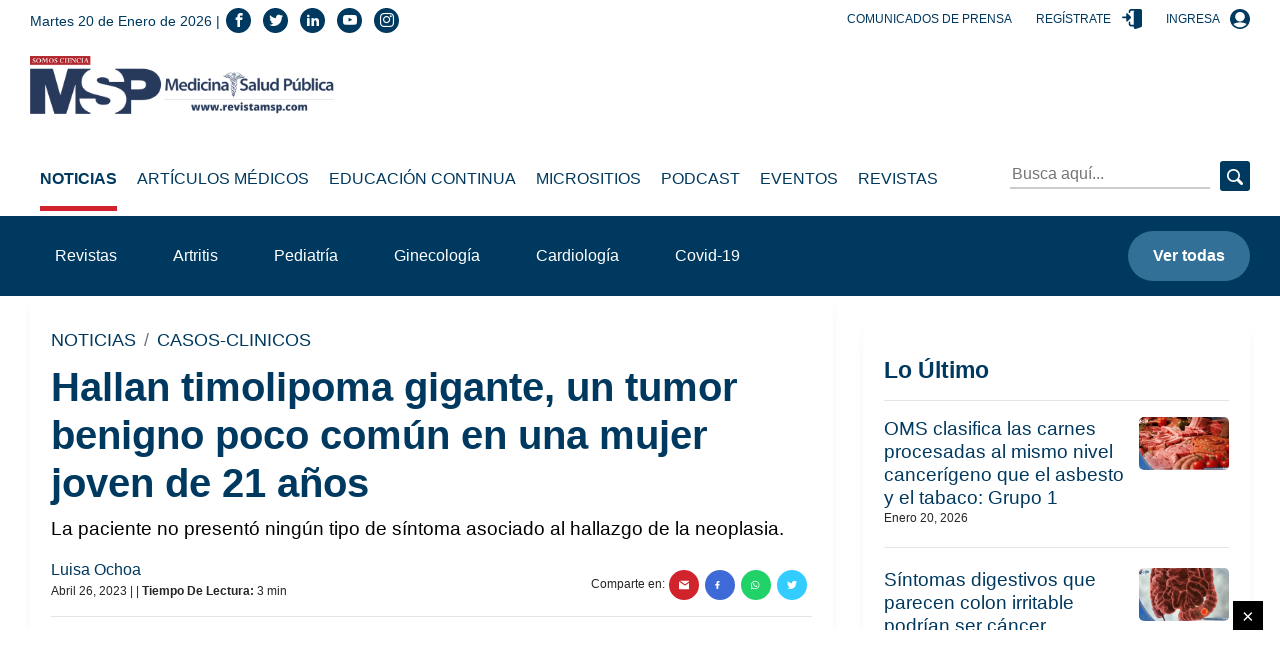

--- FILE ---
content_type: text/html; charset=utf-8
request_url: https://medicinaysaludpublica.com/noticias/casos-clinicos/hallan-timolipoma-gigante-un-tumor-benigno-poco-comun-en-una-mujer-joven-de-21-anos/18955
body_size: 113961
content:
<!--dyn 03:06:30.628 a. m.  --><!DOCTYPE html><html lang="es" class="no-js"><head><meta charset="utf-8"><meta http-equiv="X-UA-Compatible" content="IE=edge"><meta http-equiv="Content-Language" content="es"><meta name="viewport" content="width=device-width, initial-scale=1"><link rel ="preconnect dns-prefetch" href="https://www.google-analytics.com"><script>window.ga=window.ga||function(){(ga.q=ga.q||[]).push(arguments)};ga.l=+new Date;ga('create', 'UA-61619508-1', 'auto');ga('send', 'pageview');</script><link rel="preconnect" href="https://www.googletagservices.com"><link rel="preconnect" href="https://tpc.googlesyndication.com"><link rel="preconnect" href="https://blob.medicinaysaludpublica.com.optimalcdn.com"><link rel="preconnect" href="//pagead2.googlesyndication.com"><link rel="preconnect" href="//googleads.g.doubleclick.net"><link rel="preconnect" href="//adservice.google.com"><link rel="preconnect" href="//adservice.google.ca"><link rel="preconnect" href="//img.youtube.com"><link rel="preconnect" href="https://securepubads.g.doubleclick.net"><link rel='manifest' href='https://blob.medicinaysaludpublica.com/json/manifest4.json'><meta name="robots" content="index,follow"><meta name="googlebot" content="index, follow, max-snippet:-1, max-image-preview:large, max-video-preview:-1" /><meta name="bingbot" content="index, follow, max-snippet:-1, max-image-preview:large, max-video-preview:-1" /><meta property="fb:pages" content="29283722950" /><meta property="fb:app_id" content="1735624986543804" /><meta name="theme-color" content="#00395f"><title>Hallan timolipoma gigante, un tumor benigno poco común en una mujer joven de 21 años </title><meta name="Description" content="La paciente no presentó ningún tipo de síntoma asociado al hallazgo de la neoplasia." /><meta name="Keywords" content="caso clínico,paciente,timolipoma,benigno" /><meta name="abstract" content="La paciente no presentó ningún tipo de síntoma asociado al hallazgo de la neoplasia." /><meta name="news_keywords" content="caso clínico,paciente,timolipoma,benigno" /><link rel="canonical" href="https://medicinaysaludpublica.com/noticias/casos-clinicos/hallan-timolipoma-gigante-un-tumor-benigno-poco-comun-en-una-mujer-joven-de-21-anos/18955" ><link rel="amphtml" href="https://medicinaysaludpublica.com/amp/noticias/casos-clinicos/hallan-timolipoma-gigante-un-tumor-benigno-poco-comun-en-una-mujer-joven-de-21-anos/18955" /><link rel="shortcut icon" href="https://medicinaysaludpublica.com/XStatic/medicinaysaludpublica/images/icons/favicon.png" type="image/x-icon"><meta name="twitter:card" content="summary_large_image"><meta name="twitter:image" content="https://blob.medicinaysaludpublica.com/images/2023/04/25/formato-sacs---2023-04-25t183244671-139a4bc2.png" /><meta name="twitter:title" content="Hallan timolipoma gigante, un tumor benigno poco común en una mujer joven de 21 años" /><meta name="twitter:url" content="https://medicinaysaludpublica.com/noticias/casos-clinicos/hallan-timolipoma-gigante-un-tumor-benigno-poco-comun-en-una-mujer-joven-de-21-anos/18955"/><meta name="twitter:description" content="La paciente no presentó ningún tipo de síntoma asociado al hallazgo de la neoplasia."/><meta name="twitter:site" content="RevistaMSP" /><link rel="image_src" href="https://blob.medicinaysaludpublica.com/images/2023/04/25/formato-sacs---2023-04-25t183244671-139a4bc2.png"><meta property="og:image" content="https://blob.medicinaysaludpublica.com/images/2023/04/25/formato-sacs---2023-04-25t183244671-139a4bc2.png" /><meta property="og:title" content="Hallan timolipoma gigante, un tumor benigno poco común en una mujer joven de 21 años"/><meta property="og:type" content="article" /><meta property="og:locale" content="es_ES" /><meta property="og:url" content="https://medicinaysaludpublica.com/noticias/casos-clinicos/hallan-timolipoma-gigante-un-tumor-benigno-poco-comun-en-una-mujer-joven-de-21-anos/18955"/><meta property="og:description" content="La paciente no presentó ningún tipo de síntoma asociado al hallazgo de la neoplasia."/><meta property="og:site_name" content="Medicina y Salud Pública" /><script async src='https://www.google-analytics.com/analytics.js'></script><link rel="alternate" type="application/rss+xml" title="Fuente RSS para Diario Presente - lo Ultimo" href="/feed/loultimo"><link rel="alternate" type="application/rss+xml" title="Fuente RSS para Diario Presente - Noticias" href="/feed/noticias"><link rel="alternate" type="application/rss+xml" title="Fuente RSS para Diario Presente - Articulos Medicos" href="/feed/articulos-medicos"><link rel="alternate" type="application/rss+xml" title="Fuente RSS para Diario Presente - Especiales" href="/feed/especiales"><script>
var OneSignal = window.OneSignal || [];
OneSignal.push(function() {
OneSignal.init({
appId: "49416a6f-0de7-46ac-9c26-e7bfe1d6a873",
});
});
</script>
    
<!-- Google GA4 -->
<script async src="https://www.googletagmanager.com/gtag/js?id=G-99EQ4Z3ZMC"></script>
<script>
  window.dataLayer = window.dataLayer || [];
  function gtag(){dataLayer.push(arguments);}
  gtag('js', new Date());

  gtag('config', 'G-99EQ4Z3ZMC');
</script>
<!-- Google GA4 -->
<style>.slick-slider{position:relative;display:block;box-sizing:border-box;-webkit-user-select:none;-moz-user-select:none;-ms-user-select:none;user-select:none;-webkit-touch-callout:none;-khtml-user-select:none;-ms-touch-action:pan-y;touch-action:pan-y;-webkit-tap-highlight-color:transparent}.slick-list{position:relative;display:block;overflow:hidden;margin:0;padding:0}.slick-list:focus{outline:0}.slick-list.dragging{cursor:pointer;cursor:hand}.slick-slider .slick-list,.slick-slider .slick-track{-webkit-transform:translate3d(0,0,0);-moz-transform:translate3d(0,0,0);-ms-transform:translate3d(0,0,0);-o-transform:translate3d(0,0,0);transform:translate3d(0,0,0)}.slick-track{position:relative;top:0;left:0;display:block;margin-left:auto;margin-right:auto}.slick-track:after,.slick-track:before{display:table;content:''}.slick-track:after{clear:both}.slick-loading .slick-track{visibility:hidden}.slick-slide{display:none;float:left;height:100%;min-height:1px}[dir=rtl] .slick-slide{float:right}.slick-slide img{display:block}.slick-slide.slick-loading img{display:none}.slick-slide.dragging img{pointer-events:none}.slick-initialized .slick-slide{display:block}.slick-loading .slick-slide{visibility:hidden}.slick-vertical .slick-slide{display:block;height:auto;border:1px solid transparent}.slick-arrow.slick-hidden{display:none}    .slick-loading .slick-list{background:#fff url(/Xstatic/medicinaysaludpublica/images/icons/ajax-loader.gif) center center no-repeat}@font-face{font-family:slick;font-weight:400;font-style:normal;src:url(fonts/slick.eot);src:url(fonts/slick.eot?#iefix) format('embedded-opentype'),url(fonts/slick.woff) format('woff'),url(fonts/slick.ttf) format('truetype'),url(fonts/slick.svg#slick) format('svg')}.slick-next,.slick-prev{font-size:0;line-height:0;position:absolute;top:50%;display:block;width:20px;height:20px;padding:0;-webkit-transform:translate(0,-50%);-ms-transform:translate(0,-50%);transform:translate(0,-50%);cursor:pointer;color:transparent;border:none;outline:0;background:0 0}.slick-next:focus,.slick-next:hover,.slick-prev:focus,.slick-prev:hover{color:transparent;outline:0;background:0 0}.slick-next:focus:before,.slick-next:hover:before,.slick-prev:focus:before,.slick-prev:hover:before{opacity:1}.slick-next.slick-disabled:before,.slick-prev.slick-disabled:before{opacity:.25}.slick-next:before,.slick-prev:before{font-family:slick;font-size:20px;line-height:1;opacity:.75;color:#fff;-webkit-font-smoothing:antialiased;-moz-osx-font-smoothing:grayscale}.slick-prev{left:-25px}[dir=rtl] .slick-prev{right:-25px;left:auto}.slick-prev:before{content:'←'}[dir=rtl] .slick-prev:before{content:'→'}.slick-next{right:-25px}[dir=rtl] .slick-next{right:auto;left:-25px}.slick-next:before{content:'→'}[dir=rtl] .slick-next:before{content:'←'}.slick-dotted.slick-slider{margin-bottom:30px}.slick-dots{position:absolute;bottom:-25px;display:block;width:100%;padding:0;margin:0;list-style:none;text-align:center}.slick-dots li{position:relative;display:inline-block;width:20px;height:20px;margin:0 5px;padding:0;cursor:pointer}.slick-dots li button{font-size:0;line-height:0;display:block;width:20px;height:20px;padding:5px;cursor:pointer;color:transparent;border:0;outline:0;background:0 0}.slick-dots li button:focus,.slick-dots li button:hover{outline:0}.slick-dots li button:focus:before,.slick-dots li button:hover:before{opacity:1}.slick-dots li button:before{font-family:slick;font-size:6px;line-height:20px;position:absolute;top:0;left:0;width:20px;height:20px;content:'&middot;';text-align:center;opacity:.25;color:#000;-webkit-font-smoothing:antialiased;-moz-osx-font-smoothing:grayscale}.slick-dots li.slick-active button:before{opacity:.75;color:#000}</style>
<style>
    .hero{background-position:center;background-repeat:no-repeat;background-size:cover}.post-slide__item-play{position:absolute;top:50%;left:50%;transform:translate(-50%,-50%)}.header__top .center{position:absolute;left:50%;transform:translateX(-50%)}.post-slide__item-img-wrapper:after,.hero:before,footer:before{position:absolute;top:0;left:0;width:100%;height:100%}*,*::before,*::after{box-sizing:border-box}html{font-family:sans-serif;line-height:1.15;-webkit-text-size-adjust:100%;-webkit-tap-highlight-color:rgba(0,0,0,0)}article,aside,figcaption,figure,footer,header,hgroup,main,nav,section{display:block}body{margin:0;font-family:"Montserrat",sans-serif;font-size:1rem;font-weight:400;line-height:1.5;color:#212529;text-align:left;background-color:#fff}[tabindex="-1"]:focus:not(:focus-visible){outline:0!important}hr{box-sizing:content-box;height:0;overflow:visible}h1,h2,h3,h4,h5,h6{margin-top:0;margin-bottom:.5rem}p{margin-top:0;margin-bottom:1rem}abbr[title],abbr[data-original-title]{text-decoration:underline;-webkit-text-decoration:underline dotted;text-decoration:underline dotted;cursor:help;border-bottom:0;-webkit-text-decoration-skip-ink:none;text-decoration-skip-ink:none}address{margin-bottom:1rem;font-style:normal;line-height:inherit}ol,ul,dl{margin-top:0;margin-bottom:1rem}ol ol,ul ul,ol ul,ul ol{margin-bottom:0}dt{font-weight:700}dd{margin-bottom:.5rem;margin-left:0}blockquote{margin:0 0 1rem}b,strong{font-weight:bolder}small{font-size:80%}sub,sup{position:relative;font-size:75%;line-height:0;vertical-align:baseline}sub{bottom:-.25em}sup{top:-.5em}a{color:#00395f;text-decoration:none;background-color:transparent}a:hover{color:#0056b3;text-decoration:underline}a:not([href]):not([class]){color:inherit;text-decoration:none}a:not([href]):not([class]):hover{color:inherit;text-decoration:none}pre,code,kbd,samp{font-family:SFMono-Regular,Menlo,Monaco,Consolas,"Liberation Mono","Courier New",monospace;font-size:1em}pre{margin-top:0;margin-bottom:1rem;overflow:auto;-ms-overflow-style:scrollbar}figure{margin:0 0 1rem}img{vertical-align:middle;border-style:none}svg{overflow:hidden;vertical-align:middle}table{border-collapse:collapse}caption{padding-top:.75rem;padding-bottom:.75rem;color:#6c757d;text-align:left;caption-side:bottom}th{text-align:inherit;text-align:-webkit-match-parent}label{display:inline-block;margin-bottom:.5rem}button{border-radius:0}button:focus{outline:1px dotted;outline:5px auto -webkit-focus-ring-color}input,button,select,optgroup,textarea{margin:0;font-family:inherit;font-size:inherit;line-height:inherit}button,input{overflow:visible}button,select{text-transform:none}[role="button"]{cursor:pointer}select{word-wrap:normal}button,[type="button"],[type="reset"],[type="submit"]{-webkit-appearance:button}button:not(:disabled),[type="button"]:not(:disabled),[type="reset"]:not(:disabled),[type="submit"]:not(:disabled){cursor:pointer}button::-moz-focus-inner,[type="button"]::-moz-focus-inner,[type="reset"]::-moz-focus-inner,[type="submit"]::-moz-focus-inner{padding:0;border-style:none}input[type="radio"],input[type="checkbox"]{box-sizing:border-box;padding:0}textarea{overflow:auto;resize:vertical}fieldset{min-width:0;padding:0;margin:0;border:0}legend{display:block;width:100%;max-width:100%;padding:0;margin-bottom:.5rem;font-size:1.5rem;line-height:inherit;color:inherit;white-space:normal}progress{vertical-align:baseline}[type="number"]::-webkit-inner-spin-button,[type="number"]::-webkit-outer-spin-button{height:auto}[type="search"]{outline-offset:-2px;-webkit-appearance:none}[type="search"]::-webkit-search-decoration{-webkit-appearance:none}::-webkit-file-upload-button{font:inherit;-webkit-appearance:button}output{display:inline-block}summary{display:list-item;cursor:pointer}template{display:none}[hidden]{display:none!important}.icon-bars:before{content:""}.icon-navicon:before{content:""}.icon-reorder:before{content:""}.icon-envelope:before{content:""}.icon-arrow-left:before{content:""}.icon-arrow-right:before{content:""}.icon-phone:before{content:""}.icon-telephone:before{content:""}.icon-contact:before{content:""}.icon-support:before{content:""}.icon-call:before{content:""}.icon-home:before{content:""}.icon-house:before{content:""}.icon-instagram:before{content:""}.icon-brand:before{content:""}.icon-social:before{content:""}.icon-whatsapp:before{content:""}.icon-brand1:before{content:""}.icon-social1:before{content:""}.icon-twitter:before{content:""}.icon-brand2:before{content:""}.icon-tweet:before{content:""}.icon-social2:before{content:""}.icon-linkedin:before{content:""}.icon-brand3:before{content:""}.icon-social3:before{content:""}.icon-facebook:before{content:""}.icon-brand4:before{content:""}.icon-social4:before{content:""}.icon-youtube:before{content:""}.icon-brand5:before{content:""}.icon-social5:before{content:""}[class^="icon-"],[class*=" icon-"]{font-family:'icomoon'!important;speak:none;font-style:normal;font-weight:normal;font-variant:normal;text-transform:none;line-height:1;-webkit-font-smoothing:antialiased;-moz-osx-font-smoothing:grayscale}.icon{display:inline-block;width:1em;height:1em;stroke-width:0;stroke:currentColor;fill:currentColor}code{font-size:87.5%;color:#e83e8c;word-wrap:break-word}a>code{color:inherit}kbd{padding:.2rem .4rem;font-size:87.5%;color:#fff;background-color:#212529;border-radius:.2rem}kbd kbd{padding:0;font-size:100%;font-weight:700}pre{display:block;font-size:87.5%;color:#212529}pre code{font-size:inherit;color:inherit;word-break:normal}.pre-scrollable{max-height:340px;overflow-y:scroll}.form-control{display:block;width:100%;height:calc(1.5em + .75rem + 2px);padding:.375rem .75rem;font-size:1rem;font-weight:400;line-height:1.5;color:#495057;background-color:#fff;background-clip:padding-box;border:1px solid #ced4da;border-radius:.25rem;transition:border-color .15s ease-in-out,box-shadow .15s ease-in-out}@media(prefers-reduced-motion:reduce){.form-control{transition:none}}.form-control::-ms-expand{background-color:transparent;border:0}.form-control:-moz-focusring{color:transparent;text-shadow:0 0 0 #495057}.form-control:focus{color:#495057;background-color:#fff;border-color:#80bdff;outline:0;box-shadow:0 0 0 .2rem rgba(0,123,255,.25)}.form-control::-webkit-input-placeholder{color:#6c757d;opacity:1}.form-control::-moz-placeholder{color:#6c757d;opacity:1}.form-control:-ms-input-placeholder{color:#6c757d;opacity:1}.form-control::-ms-input-placeholder{color:#6c757d;opacity:1}.form-control::placeholder{color:#6c757d;opacity:1}.form-control:disabled,.form-control[readonly]{background-color:#e9ecef;opacity:1}input[type="date"].form-control,input[type="time"].form-control,input[type="datetime-local"].form-control,input[type="month"].form-control{-webkit-appearance:none;-moz-appearance:none;appearance:none}select.form-control:focus::-ms-value{color:#495057;background-color:#fff}.form-control-file,.form-control-range{display:block;width:100%}.col-form-label{padding-top:calc(.375rem + 1px);padding-bottom:calc(.375rem + 1px);margin-bottom:0;font-size:inherit;line-height:1.5}.col-form-label-lg{padding-top:calc(.5rem + 1px);padding-bottom:calc(.5rem + 1px);font-size:1.25rem;line-height:1.5}.col-form-label-sm{padding-top:calc(.25rem + 1px);padding-bottom:calc(.25rem + 1px);font-size:.875rem;line-height:1.5}.form-control-plaintext{display:block;width:100%;padding:.375rem 0;margin-bottom:0;font-size:1rem;line-height:1.5;color:#212529;background-color:transparent;border:solid transparent;border-width:1px 0}.form-control-plaintext.form-control-sm,.form-control-plaintext.form-control-lg{padding-right:0;padding-left:0}.form-control-sm{height:calc(1.5em + .5rem + 2px);padding:.25rem .5rem;font-size:.875rem;line-height:1.5;border-radius:.2rem}.form-control-lg{height:calc(1.5em + 1rem + 2px);padding:.5rem 1rem;font-size:1.25rem;line-height:1.5;border-radius:.3rem}select.form-control[size],select.form-control[multiple]{height:auto}textarea.form-control{height:auto}.form-group{margin-bottom:1rem}.form-text{display:block;margin-top:.25rem}.form-row{display:flex;flex-wrap:wrap;margin-right:-5px;margin-left:-5px}.form-row>.col,.form-row>[class*="col-"]{padding-right:5px;padding-left:5px}.form-check{position:relative;display:block;padding-left:1.25rem}.form-check-input{position:absolute;margin-top:.3rem;margin-left:-1.25rem}.form-check-input[disabled]~.form-check-label,.form-check-input:disabled~.form-check-label{color:#6c757d}.form-check-label{margin-bottom:0}.form-check-inline{display:inline-flex;align-items:center;padding-left:0;margin-right:.75rem}.form-check-inline .form-check-input{position:static;margin-top:0;margin-right:.3125rem;margin-left:0}.valid-feedback{display:none;width:100%;margin-top:.25rem;font-size:80%;color:#28a745}.valid-tooltip{position:absolute;top:100%;left:0;z-index:5;display:none;max-width:100%;padding:.25rem .5rem;margin-top:.1rem;font-size:.875rem;line-height:1.5;color:#fff;background-color:rgba(40,167,69,.9);border-radius:.25rem}.was-validated :valid~.valid-feedback,.was-validated :valid~.valid-tooltip,.is-valid~.valid-feedback,.is-valid~.valid-tooltip{display:block}.was-validated .form-control:valid,.form-control.is-valid{border-color:#28a745;padding-right:calc(1.5em + .75rem);background-image:url("data:image/svg+xml,%3csvg xmlns='http://www.w3.org/2000/svg' width='8' height='8' viewBox='0 0 8 8'%3e%3cpath fill='%2328a745' d='M2.3 6.73L.6 4.53c-.4-1.04.46-1.4 1.1-.8l1.1 1.4 3.4-3.8c.6-.63 1.6-.27 1.2.7l-4 4.6c-.43.5-.8.4-1.1.1z'/%3e%3c/svg%3e");background-repeat:no-repeat;background-position:right calc(.375em + .1875rem) center;background-size:calc(.75em + .375rem) calc(.75em + .375rem)}.was-validated .form-control:valid:focus,.form-control.is-valid:focus{border-color:#28a745;box-shadow:0 0 0 .2rem rgba(40,167,69,.25)}.was-validated textarea.form-control:valid,textarea.form-control.is-valid{padding-right:calc(1.5em + .75rem);background-position:top calc(.375em + .1875rem) right calc(.375em + .1875rem)}.was-validated .custom-select:valid,.custom-select.is-valid{border-color:#28a745;padding-right:calc(.75em + 2.3125rem);background:url("data:image/svg+xml,%3csvg xmlns='http://www.w3.org/2000/svg' width='4' height='5' viewBox='0 0 4 5'%3e%3cpath fill='%23343a40' d='M2 0L0 2h4zm0 5L0 3h4z'/%3e%3c/svg%3e") no-repeat right .75rem center/8px 10px,url("data:image/svg+xml,%3csvg xmlns='http://www.w3.org/2000/svg' width='8' height='8' viewBox='0 0 8 8'%3e%3cpath fill='%2328a745' d='M2.3 6.73L.6 4.53c-.4-1.04.46-1.4 1.1-.8l1.1 1.4 3.4-3.8c.6-.63 1.6-.27 1.2.7l-4 4.6c-.43.5-.8.4-1.1.1z'/%3e%3c/svg%3e") #fff no-repeat center right 1.75rem/calc(.75em + .375rem) calc(.75em + .375rem)}.was-validated .custom-select:valid:focus,.custom-select.is-valid:focus{border-color:#28a745;box-shadow:0 0 0 .2rem rgba(40,167,69,.25)}.was-validated .form-check-input:valid~.form-check-label,.form-check-input.is-valid~.form-check-label{color:#28a745}.was-validated .form-check-input:valid~.valid-feedback,.was-validated .form-check-input:valid~.valid-tooltip,.form-check-input.is-valid~.valid-feedback,.form-check-input.is-valid~.valid-tooltip{display:block}.was-validated .custom-control-input:valid~.custom-control-label,.custom-control-input.is-valid~.custom-control-label{color:#28a745}.was-validated .custom-control-input:valid~.custom-control-label::before,.custom-control-input.is-valid~.custom-control-label::before{border-color:#28a745}.was-validated .custom-control-input:valid:checked~.custom-control-label::before,.custom-control-input.is-valid:checked~.custom-control-label::before{border-color:#34ce57;background-color:#34ce57}.was-validated .custom-control-input:valid:focus~.custom-control-label::before,.custom-control-input.is-valid:focus~.custom-control-label::before{box-shadow:0 0 0 .2rem rgba(40,167,69,.25)}.was-validated .custom-control-input:valid:focus:not(:checked)~.custom-control-label::before,.custom-control-input.is-valid:focus:not(:checked)~.custom-control-label::before{border-color:#28a745}.was-validated .custom-file-input:valid~.custom-file-label,.custom-file-input.is-valid~.custom-file-label{border-color:#28a745}.was-validated .custom-file-input:valid:focus~.custom-file-label,.custom-file-input.is-valid:focus~.custom-file-label{border-color:#28a745;box-shadow:0 0 0 .2rem rgba(40,167,69,.25)}.invalid-feedback{display:none;width:100%;margin-top:.25rem;font-size:80%;color:#dc3545}.invalid-tooltip{position:absolute;top:100%;left:0;z-index:5;display:none;max-width:100%;padding:.25rem .5rem;margin-top:.1rem;font-size:.875rem;line-height:1.5;color:#fff;background-color:rgba(220,53,69,.9);border-radius:.25rem}.was-validated :invalid~.invalid-feedback,.was-validated :invalid~.invalid-tooltip,.is-invalid~.invalid-feedback,.is-invalid~.invalid-tooltip{display:block}.was-validated .form-control:invalid,.form-control.is-invalid{border-color:#dc3545;padding-right:calc(1.5em + .75rem);background-image:url("data:image/svg+xml,%3csvg xmlns='http://www.w3.org/2000/svg' width='12' height='12' fill='none' stroke='%23dc3545' viewBox='0 0 12 12'%3e%3ccircle cx='6' cy='6' r='4.5'/%3e%3cpath stroke-linejoin='round' d='M5.8 3.6h.4L6 6.5z'/%3e%3ccircle cx='6' cy='8.2' r='.6' fill='%23dc3545' stroke='none'/%3e%3c/svg%3e");background-repeat:no-repeat;background-position:right calc(.375em + .1875rem) center;background-size:calc(.75em + .375rem) calc(.75em + .375rem)}.was-validated .form-control:invalid:focus,.form-control.is-invalid:focus{border-color:#dc3545;box-shadow:0 0 0 .2rem rgba(220,53,69,.25)}.was-validated textarea.form-control:invalid,textarea.form-control.is-invalid{padding-right:calc(1.5em + .75rem);background-position:top calc(.375em + .1875rem) right calc(.375em + .1875rem)}.was-validated .custom-select:invalid,.custom-select.is-invalid{border-color:#dc3545;padding-right:calc(.75em + 2.3125rem);background:url("data:image/svg+xml,%3csvg xmlns='http://www.w3.org/2000/svg' width='4' height='5' viewBox='0 0 4 5'%3e%3cpath fill='%23343a40' d='M2 0L0 2h4zm0 5L0 3h4z'/%3e%3c/svg%3e") no-repeat right .75rem center/8px 10px,url("data:image/svg+xml,%3csvg xmlns='http://www.w3.org/2000/svg' width='12' height='12' fill='none' stroke='%23dc3545' viewBox='0 0 12 12'%3e%3ccircle cx='6' cy='6' r='4.5'/%3e%3cpath stroke-linejoin='round' d='M5.8 3.6h.4L6 6.5z'/%3e%3ccircle cx='6' cy='8.2' r='.6' fill='%23dc3545' stroke='none'/%3e%3c/svg%3e") #fff no-repeat center right 1.75rem/calc(.75em + .375rem) calc(.75em + .375rem)}.was-validated .custom-select:invalid:focus,.custom-select.is-invalid:focus{border-color:#dc3545;box-shadow:0 0 0 .2rem rgba(220,53,69,.25)}.was-validated .form-check-input:invalid~.form-check-label,.form-check-input.is-invalid~.form-check-label{color:#dc3545}.was-validated .form-check-input:invalid~.invalid-feedback,.was-validated .form-check-input:invalid~.invalid-tooltip,.form-check-input.is-invalid~.invalid-feedback,.form-check-input.is-invalid~.invalid-tooltip{display:block}.was-validated .custom-control-input:invalid~.custom-control-label,.custom-control-input.is-invalid~.custom-control-label{color:#dc3545}.was-validated .custom-control-input:invalid~.custom-control-label::before,.custom-control-input.is-invalid~.custom-control-label::before{border-color:#dc3545}.was-validated .custom-control-input:invalid:checked~.custom-control-label::before,.custom-control-input.is-invalid:checked~.custom-control-label::before{border-color:#e4606d;background-color:#e4606d}.was-validated .custom-control-input:invalid:focus~.custom-control-label::before,.custom-control-input.is-invalid:focus~.custom-control-label::before{box-shadow:0 0 0 .2rem rgba(220,53,69,.25)}.was-validated .custom-control-input:invalid:focus:not(:checked)~.custom-control-label::before,.custom-control-input.is-invalid:focus:not(:checked)~.custom-control-label::before{border-color:#dc3545}.was-validated .custom-file-input:invalid~.custom-file-label,.custom-file-input.is-invalid~.custom-file-label{border-color:#dc3545}.was-validated .custom-file-input:invalid:focus~.custom-file-label,.custom-file-input.is-invalid:focus~.custom-file-label{border-color:#dc3545;box-shadow:0 0 0 .2rem rgba(220,53,69,.25)}.form-inline{display:flex;flex-flow:row wrap;align-items:center}.form-inline .form-check{width:100%}@media(min-width:576px){.form-inline label{display:flex;align-items:center;justify-content:center;margin-bottom:0}.form-inline .form-group{display:flex;flex:0 0 auto;flex-flow:row wrap;align-items:center;margin-bottom:0}.form-inline .form-control{display:inline-block;width:auto;vertical-align:middle}.form-inline .form-control-plaintext{display:inline-block}.form-inline .input-group,.form-inline .custom-select{width:auto}.form-inline .form-check{display:flex;align-items:center;justify-content:center;width:auto;padding-left:0}.form-inline .form-check-input{position:relative;flex-shrink:0;margin-top:0;margin-right:.25rem;margin-left:0}.form-inline .custom-control{align-items:center;justify-content:center}.form-inline .custom-control-label{margin-bottom:0}}.img-fluid{max-width:100%;height:auto}.img-thumbnail{padding:.25rem;background-color:#fff;border:1px solid #dee2e6;border-radius:.25rem;max-width:100%;height:auto}.figure{display:inline-block}.figure-img{margin-bottom:.5rem;line-height:1}.figure-caption{font-size:90%;color:#6c757d}.table{width:100%;margin-bottom:1rem;color:#212529}.table th,.table td{padding:.75rem;vertical-align:top;border-top:1px solid #dee2e6}.table thead th{vertical-align:bottom;border-bottom:2px solid #dee2e6}.table tbody+tbody{border-top:2px solid #dee2e6}.table-sm th,.table-sm td{padding:.3rem}.table-bordered{border:1px solid #dee2e6}.table-bordered th,.table-bordered td{border:1px solid #dee2e6}.table-bordered thead th,.table-bordered thead td{border-bottom-width:2px}.table-borderless th,.table-borderless td,.table-borderless thead th,.table-borderless tbody+tbody{border:0}.table-striped tbody tr:nth-of-type(odd){background-color:rgba(0,0,0,.05)}.table-hover tbody tr:hover{color:#212529;background-color:rgba(0,0,0,.075)}.table-primary,.table-primary>th,.table-primary>td{background-color:#b8c8d2}.table-primary th,.table-primary td,.table-primary thead th,.table-primary tbody+tbody{border-color:#7a98ac}.table-hover .table-primary:hover{background-color:#a8bcc8}.table-hover .table-primary:hover>td,.table-hover .table-primary:hover>th{background-color:#a8bcc8}.table-secondary,.table-secondary>th,.table-secondary>td{background-color:#f2c1c4}.table-secondary th,.table-secondary td,.table-secondary thead th,.table-secondary tbody+tbody{border-color:#e78d91}.table-hover .table-secondary:hover{background-color:#eeacb0}.table-hover .table-secondary:hover>td,.table-hover .table-secondary:hover>th{background-color:#eeacb0}.table-success,.table-success>th,.table-success>td{background-color:#c3e6cb}.table-success th,.table-success td,.table-success thead th,.table-success tbody+tbody{border-color:#8fd19e}.table-hover .table-success:hover{background-color:#b1dfbb}.table-hover .table-success:hover>td,.table-hover .table-success:hover>th{background-color:#b1dfbb}.table-info,.table-info>th,.table-info>td{background-color:#bee5eb}.table-info th,.table-info td,.table-info thead th,.table-info tbody+tbody{border-color:#86cfda}.table-hover .table-info:hover{background-color:#abdde5}.table-hover .table-info:hover>td,.table-hover .table-info:hover>th{background-color:#abdde5}.table-warning,.table-warning>th,.table-warning>td{background-color:#ffeeba}.table-warning th,.table-warning td,.table-warning thead th,.table-warning tbody+tbody{border-color:#ffdf7e}.table-hover .table-warning:hover{background-color:#ffe8a1}.table-hover .table-warning:hover>td,.table-hover .table-warning:hover>th{background-color:#ffe8a1}.table-danger,.table-danger>th,.table-danger>td{background-color:#f5c6cb}.table-danger th,.table-danger td,.table-danger thead th,.table-danger tbody+tbody{border-color:#ed969e}.table-hover .table-danger:hover{background-color:#f1b0b7}.table-hover .table-danger:hover>td,.table-hover .table-danger:hover>th{background-color:#f1b0b7}.table-light,.table-light>th,.table-light>td{background-color:#fafafa}.table-light th,.table-light td,.table-light thead th,.table-light tbody+tbody{border-color:#f5f6f5}.table-hover .table-light:hover{background-color:#ededed}.table-hover .table-light:hover>td,.table-hover .table-light:hover>th{background-color:#ededed}.table-dark,.table-dark>th,.table-dark>td{background-color:#c6c8ca}.table-dark th,.table-dark td,.table-dark thead th,.table-dark tbody+tbody{border-color:#95999c}.table-hover .table-dark:hover{background-color:#b9bbbe}.table-hover .table-dark:hover>td,.table-hover .table-dark:hover>th{background-color:#b9bbbe}.table-active,.table-active>th,.table-active>td{background-color:rgba(0,0,0,.075)}.table-hover .table-active:hover{background-color:rgba(0,0,0,.075)}.table-hover .table-active:hover>td,.table-hover .table-active:hover>th{background-color:rgba(0,0,0,.075)}.table .thead-dark th{color:#fff;background-color:#343a40;border-color:#454d55}.table .thead-light th{color:#495057;background-color:#e9ecef;border-color:#dee2e6}.table-dark{color:#fff;background-color:#343a40}.table-dark th,.table-dark td,.table-dark thead th{border-color:#454d55}.table-dark.table-bordered{border:0}.table-dark.table-striped tbody tr:nth-of-type(odd){background-color:rgba(255,255,255,.05)}.table-dark.table-hover tbody tr:hover{color:#fff;background-color:rgba(255,255,255,.075)}@media(max-width:575.98px){.table-responsive-sm{display:block;width:100%;overflow-x:auto;-webkit-overflow-scrolling:touch}.table-responsive-sm>.table-bordered{border:0}}@media(max-width:767.98px){.table-responsive-md{display:block;width:100%;overflow-x:auto;-webkit-overflow-scrolling:touch}.table-responsive-md>.table-bordered{border:0}}@media(max-width:991.98px){.table-responsive-lg{display:block;width:100%;overflow-x:auto;-webkit-overflow-scrolling:touch}.table-responsive-lg>.table-bordered{border:0}}@media(max-width:1199.98px){.table-responsive-xl{display:block;width:100%;overflow-x:auto;-webkit-overflow-scrolling:touch}.table-responsive-xl>.table-bordered{border:0}}.table-responsive{display:block;width:100%;overflow-x:auto;-webkit-overflow-scrolling:touch}.table-responsive>.table-bordered{border:0}h1,h2,h3,h4,h5,h6,.h1,.h2,.h3,.h4,.h5,.h6{margin-bottom:.5rem;font-weight:700;line-height:1.2;color:#00395f}h1,.h1{font-size:2.5rem}h2,.h2{font-size:2.6875rem}h3,.h3{font-size:1.875rem}h4,.h4{font-size:1.5rem}h5,.h5{font-size:1.375rem}h6,.h6{font-size:1rem}.lead{font-size:1.25rem;font-weight:300}.display-1{font-size:6rem;font-weight:300;line-height:1.2}.display-2{font-size:5.5rem;font-weight:300;line-height:1.2}.display-3{font-size:4.5rem;font-weight:300;line-height:1.2}.display-4{font-size:3.5rem;font-weight:300;line-height:1.2}hr{margin-top:1rem;margin-bottom:1rem;border:0;border-top:1px solid rgba(0,0,0,.1)}small,.small{font-size:80%;font-weight:400}mark,.mark{padding:.2em;background-color:#fcf8e3}.list-unstyled{padding-left:0;list-style:none}.list-inline{padding-left:0;list-style:none}.list-inline-item{display:inline-block}.list-inline-item:not(:last-child){margin-right:.5rem}.initialism{font-size:90%;text-transform:uppercase}.blockquote{margin-bottom:1rem;font-size:1.25rem}.blockquote-footer{display:block;font-size:80%;color:#6c757d}.blockquote-footer::before{content:"— "}.container,.container-fluid,.container-xl,.container-lg,.container-md,.container-sm{width:100%;padding-right:15px;padding-left:15px;margin-right:auto;margin-left:auto}@media(min-width:576px){.container-sm,.container{max-width:540px}}@media(min-width:768px){.container-md,.container-sm,.container{max-width:720px}}@media(min-width:992px){.container-lg,.container-md,.container-sm,.container{max-width:960px}}@media(min-width:1200px){.container-xl,.container-lg,.container-md,.container-sm,.container{max-width:1250px}}.row{display:flex;flex-wrap:wrap;margin-right:-15px;margin-left:-15px}.no-gutters{margin-right:0;margin-left:0}.no-gutters>.col,.no-gutters>[class*="col-"]{padding-right:0;padding-left:0}.col-xl,.col-xl-auto,.col-xl-12,.col-xl-11,.col-xl-10,.col-xl-9,.col-xl-8,.col-xl-7,.col-xl-6,.col-xl-5,.col-xl-4,.col-xl-3,.col-xl-2,.col-xl-1,.col-lg,.col-lg-auto,.col-lg-12,.col-lg-11,.col-lg-10,.col-lg-9,.col-lg-8,.col-lg-7,.col-lg-6,.col-lg-5,.col-lg-4,.col-lg-3,.col-lg-2,.col-lg-1,.col-md,.col-md-auto,.col-md-12,.col-md-11,.col-md-10,.col-md-9,.col-md-8,.col-md-7,.col-md-6,.col-md-5,.col-md-4,.col-md-3,.col-md-2,.col-md-1,.col-sm,.col-sm-auto,.col-sm-12,.col-sm-11,.col-sm-10,.col-sm-9,.col-sm-8,.col-sm-7,.col-sm-6,.col-sm-5,.col-sm-4,.col-sm-3,.col-sm-2,.col-sm-1,.col,.col-auto,.col-12,.col-11,.col-10,.col-9,.col-8,.col-7,.col-6,.col-5,.col-4,.col-3,.col-2,.col-1{position:relative;width:100%;padding-right:15px;padding-left:15px}.col{flex-basis:0;flex-grow:1;max-width:100%}.row-cols-1>*{flex:0 0 100%;max-width:100%}.row-cols-2>*{flex:0 0 50%;max-width:50%}.row-cols-3>*{flex:0 0 33.3333333333%;max-width:33.3333333333%}.row-cols-4>*{flex:0 0 25%;max-width:25%}.row-cols-5>*{flex:0 0 20%;max-width:20%}.row-cols-6>*{flex:0 0 16.6666666667%;max-width:16.6666666667%}.col-auto{flex:0 0 auto;width:auto;max-width:100%}.col-1{flex:0 0 8.3333333333%;max-width:8.3333333333%}.col-2{flex:0 0 16.6666666667%;max-width:16.6666666667%}.col-3{flex:0 0 25%;max-width:25%}.col-4{flex:0 0 33.3333333333%;max-width:33.3333333333%}.col-5{flex:0 0 41.6666666667%;max-width:41.6666666667%}.col-6{flex:0 0 50%;max-width:50%}.col-7{flex:0 0 58.3333333333%;max-width:58.3333333333%}.col-8{flex:0 0 66.6666666667%;max-width:66.6666666667%}.col-9{flex:0 0 75%;max-width:75%}.col-10{flex:0 0 83.3333333333%;max-width:83.3333333333%}.col-11{flex:0 0 91.6666666667%;max-width:91.6666666667%}.col-12{flex:0 0 100%;max-width:100%}.order-first{order:-1}.order-last{order:13}.order-0{order:0}.order-1{order:1}.order-2{order:2}.order-3{order:3}.order-4{order:4}.order-5{order:5}.order-6{order:6}.order-7{order:7}.order-8{order:8}.order-9{order:9}.order-10{order:10}.order-11{order:11}.order-12{order:12}.offset-1{margin-left:8.3333333333%}.offset-2{margin-left:16.6666666667%}.offset-3{margin-left:25%}.offset-4{margin-left:33.3333333333%}.offset-5{margin-left:41.6666666667%}.offset-6{margin-left:50%}.offset-7{margin-left:58.3333333333%}.offset-8{margin-left:66.6666666667%}.offset-9{margin-left:75%}.offset-10{margin-left:83.3333333333%}.offset-11{margin-left:91.6666666667%}@media(min-width:576px){.col-sm{flex-basis:0;flex-grow:1;max-width:100%}.row-cols-sm-1>*{flex:0 0 100%;max-width:100%}.row-cols-sm-2>*{flex:0 0 50%;max-width:50%}.row-cols-sm-3>*{flex:0 0 33.3333333333%;max-width:33.3333333333%}.row-cols-sm-4>*{flex:0 0 25%;max-width:25%}.row-cols-sm-5>*{flex:0 0 20%;max-width:20%}.row-cols-sm-6>*{flex:0 0 16.6666666667%;max-width:16.6666666667%}.col-sm-auto{flex:0 0 auto;width:auto;max-width:100%}.col-sm-1{flex:0 0 8.3333333333%;max-width:8.3333333333%}.col-sm-2{flex:0 0 16.6666666667%;max-width:16.6666666667%}.col-sm-3{flex:0 0 25%;max-width:25%}.col-sm-4{flex:0 0 33.3333333333%;max-width:33.3333333333%}.col-sm-5{flex:0 0 41.6666666667%;max-width:41.6666666667%}.col-sm-6{flex:0 0 50%;max-width:50%}.col-sm-7{flex:0 0 58.3333333333%;max-width:58.3333333333%}.col-sm-8{flex:0 0 66.6666666667%;max-width:66.6666666667%}.col-sm-9{flex:0 0 75%;max-width:75%}.col-sm-10{flex:0 0 83.3333333333%;max-width:83.3333333333%}.col-sm-11{flex:0 0 91.6666666667%;max-width:91.6666666667%}.col-sm-12{flex:0 0 100%;max-width:100%}.order-sm-first{order:-1}.order-sm-last{order:13}.order-sm-0{order:0}.order-sm-1{order:1}.order-sm-2{order:2}.order-sm-3{order:3}.order-sm-4{order:4}.order-sm-5{order:5}.order-sm-6{order:6}.order-sm-7{order:7}.order-sm-8{order:8}.order-sm-9{order:9}.order-sm-10{order:10}.order-sm-11{order:11}.order-sm-12{order:12}.offset-sm-0{margin-left:0}.offset-sm-1{margin-left:8.3333333333%}.offset-sm-2{margin-left:16.6666666667%}.offset-sm-3{margin-left:25%}.offset-sm-4{margin-left:33.3333333333%}.offset-sm-5{margin-left:41.6666666667%}.offset-sm-6{margin-left:50%}.offset-sm-7{margin-left:58.3333333333%}.offset-sm-8{margin-left:66.6666666667%}.offset-sm-9{margin-left:75%}.offset-sm-10{margin-left:83.3333333333%}.offset-sm-11{margin-left:91.6666666667%}}@media(min-width:768px){.col-md{flex-basis:0;flex-grow:1;max-width:100%}.row-cols-md-1>*{flex:0 0 100%;max-width:100%}.row-cols-md-2>*{flex:0 0 50%;max-width:50%}.row-cols-md-3>*{flex:0 0 33.3333333333%;max-width:33.3333333333%}.row-cols-md-4>*{flex:0 0 25%;max-width:25%}.row-cols-md-5>*{flex:0 0 20%;max-width:20%}.row-cols-md-6>*{flex:0 0 16.6666666667%;max-width:16.6666666667%}.col-md-auto{flex:0 0 auto;width:auto;max-width:100%}.col-md-1{flex:0 0 8.3333333333%;max-width:8.3333333333%}.col-md-2{flex:0 0 16.6666666667%;max-width:16.6666666667%}.col-md-3{flex:0 0 25%;max-width:25%}.col-md-4{flex:0 0 33.3333333333%;max-width:33.3333333333%}.col-md-5{flex:0 0 41.6666666667%;max-width:41.6666666667%}.col-md-6{flex:0 0 50%;max-width:50%}.col-md-7{flex:0 0 58.3333333333%;max-width:58.3333333333%}.col-md-8{flex:0 0 66.6666666667%;max-width:66.6666666667%}.col-md-9{flex:0 0 75%;max-width:75%}.col-md-10{flex:0 0 83.3333333333%;max-width:83.3333333333%}.col-md-11{flex:0 0 91.6666666667%;max-width:91.6666666667%}.col-md-12{flex:0 0 100%;max-width:100%}.order-md-first{order:-1}.order-md-last{order:13}.order-md-0{order:0}.order-md-1{order:1}.order-md-2{order:2}.order-md-3{order:3}.order-md-4{order:4}.order-md-5{order:5}.order-md-6{order:6}.order-md-7{order:7}.order-md-8{order:8}.order-md-9{order:9}.order-md-10{order:10}.order-md-11{order:11}.order-md-12{order:12}.offset-md-0{margin-left:0}.offset-md-1{margin-left:8.3333333333%}.offset-md-2{margin-left:16.6666666667%}.offset-md-3{margin-left:25%}.offset-md-4{margin-left:33.3333333333%}.offset-md-5{margin-left:41.6666666667%}.offset-md-6{margin-left:50%}.offset-md-7{margin-left:58.3333333333%}.offset-md-8{margin-left:66.6666666667%}.offset-md-9{margin-left:75%}.offset-md-10{margin-left:83.3333333333%}.offset-md-11{margin-left:91.6666666667%}}@media(min-width:992px){.col-lg{flex-basis:0;flex-grow:1;max-width:100%}.row-cols-lg-1>*{flex:0 0 100%;max-width:100%}.row-cols-lg-2>*{flex:0 0 50%;max-width:50%}.row-cols-lg-3>*{flex:0 0 33.3333333333%;max-width:33.3333333333%}.row-cols-lg-4>*{flex:0 0 25%;max-width:25%}.row-cols-lg-5>*{flex:0 0 20%;max-width:20%}.row-cols-lg-6>*{flex:0 0 16.6666666667%;max-width:16.6666666667%}.col-lg-auto{flex:0 0 auto;width:auto;max-width:100%}.col-lg-1{flex:0 0 8.3333333333%;max-width:8.3333333333%}.col-lg-2{flex:0 0 16.6666666667%;max-width:16.6666666667%}.col-lg-3{flex:0 0 25%;max-width:25%}.col-lg-4{flex:0 0 33.3333333333%;max-width:33.3333333333%}.col-lg-5{flex:0 0 41.6666666667%;max-width:41.6666666667%}.col-lg-6{flex:0 0 50%;max-width:50%}.col-lg-7{flex:0 0 58.3333333333%;max-width:58.3333333333%}.col-lg-8{flex:0 0 66.6666666667%;max-width:66.6666666667%}.col-lg-9{flex:0 0 75%;max-width:75%}.col-lg-10{flex:0 0 83.3333333333%;max-width:83.3333333333%}.col-lg-11{flex:0 0 91.6666666667%;max-width:91.6666666667%}.col-lg-12{flex:0 0 100%;max-width:100%}.order-lg-first{order:-1}.order-lg-last{order:13}.order-lg-0{order:0}.order-lg-1{order:1}.order-lg-2{order:2}.order-lg-3{order:3}.order-lg-4{order:4}.order-lg-5{order:5}.order-lg-6{order:6}.order-lg-7{order:7}.order-lg-8{order:8}.order-lg-9{order:9}.order-lg-10{order:10}.order-lg-11{order:11}.order-lg-12{order:12}.offset-lg-0{margin-left:0}.offset-lg-1{margin-left:8.3333333333%}.offset-lg-2{margin-left:16.6666666667%}.offset-lg-3{margin-left:25%}.offset-lg-4{margin-left:33.3333333333%}.offset-lg-5{margin-left:41.6666666667%}.offset-lg-6{margin-left:50%}.offset-lg-7{margin-left:58.3333333333%}.offset-lg-8{margin-left:66.6666666667%}.offset-lg-9{margin-left:75%}.offset-lg-10{margin-left:83.3333333333%}.offset-lg-11{margin-left:91.6666666667%}}@media(min-width:1200px){.col-xl{flex-basis:0;flex-grow:1;max-width:100%}.row-cols-xl-1>*{flex:0 0 100%;max-width:100%}.row-cols-xl-2>*{flex:0 0 50%;max-width:50%}.row-cols-xl-3>*{flex:0 0 33.3333333333%;max-width:33.3333333333%}.row-cols-xl-4>*{flex:0 0 25%;max-width:25%}.row-cols-xl-5>*{flex:0 0 20%;max-width:20%}.row-cols-xl-6>*{flex:0 0 16.6666666667%;max-width:16.6666666667%}.col-xl-auto{flex:0 0 auto;width:auto;max-width:100%}.col-xl-1{flex:0 0 8.3333333333%;max-width:8.3333333333%}.col-xl-2{flex:0 0 16.6666666667%;max-width:16.6666666667%}.col-xl-3{flex:0 0 25%;max-width:25%}.col-xl-4{flex:0 0 33.3333333333%;max-width:33.3333333333%}.col-xl-5{flex:0 0 41.6666666667%;max-width:41.6666666667%}.col-xl-6{flex:0 0 50%;max-width:50%}.col-xl-7{flex:0 0 58.3333333333%;max-width:58.3333333333%}.col-xl-8{flex:0 0 66.6666666667%;max-width:66.6666666667%}.col-xl-9{flex:0 0 75%;max-width:75%}.col-xl-10{flex:0 0 83.3333333333%;max-width:83.3333333333%}.col-xl-11{flex:0 0 91.6666666667%;max-width:91.6666666667%}.col-xl-12{flex:0 0 100%;max-width:100%}.order-xl-first{order:-1}.order-xl-last{order:13}.order-xl-0{order:0}.order-xl-1{order:1}.order-xl-2{order:2}.order-xl-3{order:3}.order-xl-4{order:4}.order-xl-5{order:5}.order-xl-6{order:6}.order-xl-7{order:7}.order-xl-8{order:8}.order-xl-9{order:9}.order-xl-10{order:10}.order-xl-11{order:11}.order-xl-12{order:12}.offset-xl-0{margin-left:0}.offset-xl-1{margin-left:8.3333333333%}.offset-xl-2{margin-left:16.6666666667%}.offset-xl-3{margin-left:25%}.offset-xl-4{margin-left:33.3333333333%}.offset-xl-5{margin-left:41.6666666667%}.offset-xl-6{margin-left:50%}.offset-xl-7{margin-left:58.3333333333%}.offset-xl-8{margin-left:66.6666666667%}.offset-xl-9{margin-left:75%}.offset-xl-10{margin-left:83.3333333333%}.offset-xl-11{margin-left:91.6666666667%}}.list-group{display:flex;flex-direction:column;padding-left:0;margin-bottom:0;border-radius:.25rem}.list-group-item-action{width:100%;color:#495057;text-align:inherit}.list-group-item-action:hover,.list-group-item-action:focus{z-index:1;color:#495057;text-decoration:none;background-color:#f8f9fa}.list-group-item-action:active{color:#212529;background-color:#e9ecef}.list-group-item{position:relative;display:block;padding:.75rem 1.25rem;background-color:#fff;border:1px solid rgba(0,0,0,.125)}.list-group-item:first-child{border-top-left-radius:inherit;border-top-right-radius:inherit}.list-group-item:last-child{border-bottom-right-radius:inherit;border-bottom-left-radius:inherit}.list-group-item.disabled,.list-group-item:disabled{color:#6c757d;pointer-events:none;background-color:#fff}.list-group-item.active{z-index:2;color:#fff;background-color:#007bff;border-color:#007bff}.list-group-item+.list-group-item{border-top-width:0}.list-group-item+.list-group-item.active{margin-top:-1px;border-top-width:1px}.list-group-horizontal{flex-direction:row}.list-group-horizontal>.list-group-item:first-child{border-bottom-left-radius:.25rem;border-top-right-radius:0}.list-group-horizontal>.list-group-item:last-child{border-top-right-radius:.25rem;border-bottom-left-radius:0}.list-group-horizontal>.list-group-item.active{margin-top:0}.list-group-horizontal>.list-group-item+.list-group-item{border-top-width:1px;border-left-width:0}.list-group-horizontal>.list-group-item+.list-group-item.active{margin-left:-1px;border-left-width:1px}@media(min-width:576px){.list-group-horizontal-sm{flex-direction:row}.list-group-horizontal-sm>.list-group-item:first-child{border-bottom-left-radius:.25rem;border-top-right-radius:0}.list-group-horizontal-sm>.list-group-item:last-child{border-top-right-radius:.25rem;border-bottom-left-radius:0}.list-group-horizontal-sm>.list-group-item.active{margin-top:0}.list-group-horizontal-sm>.list-group-item+.list-group-item{border-top-width:1px;border-left-width:0}.list-group-horizontal-sm>.list-group-item+.list-group-item.active{margin-left:-1px;border-left-width:1px}}@media(min-width:768px){.list-group-horizontal-md{flex-direction:row}.list-group-horizontal-md>.list-group-item:first-child{border-bottom-left-radius:.25rem;border-top-right-radius:0}.list-group-horizontal-md>.list-group-item:last-child{border-top-right-radius:.25rem;border-bottom-left-radius:0}.list-group-horizontal-md>.list-group-item.active{margin-top:0}.list-group-horizontal-md>.list-group-item+.list-group-item{border-top-width:1px;border-left-width:0}.list-group-horizontal-md>.list-group-item+.list-group-item.active{margin-left:-1px;border-left-width:1px}}@media(min-width:992px){.list-group-horizontal-lg{flex-direction:row}.list-group-horizontal-lg>.list-group-item:first-child{border-bottom-left-radius:.25rem;border-top-right-radius:0}.list-group-horizontal-lg>.list-group-item:last-child{border-top-right-radius:.25rem;border-bottom-left-radius:0}.list-group-horizontal-lg>.list-group-item.active{margin-top:0}.list-group-horizontal-lg>.list-group-item+.list-group-item{border-top-width:1px;border-left-width:0}.list-group-horizontal-lg>.list-group-item+.list-group-item.active{margin-left:-1px;border-left-width:1px}}@media(min-width:1200px){.list-group-horizontal-xl{flex-direction:row}.list-group-horizontal-xl>.list-group-item:first-child{border-bottom-left-radius:.25rem;border-top-right-radius:0}.list-group-horizontal-xl>.list-group-item:last-child{border-top-right-radius:.25rem;border-bottom-left-radius:0}.list-group-horizontal-xl>.list-group-item.active{margin-top:0}.list-group-horizontal-xl>.list-group-item+.list-group-item{border-top-width:1px;border-left-width:0}.list-group-horizontal-xl>.list-group-item+.list-group-item.active{margin-left:-1px;border-left-width:1px}}.list-group-flush{border-radius:0}.list-group-flush>.list-group-item{border-width:0 0 1px}.list-group-flush>.list-group-item:last-child{border-bottom-width:0}.list-group-item-primary{color:#001e31;background-color:#b8c8d2}.list-group-item-primary.list-group-item-action:hover,.list-group-item-primary.list-group-item-action:focus{color:#001e31;background-color:#a8bcc8}.list-group-item-primary.list-group-item-action.active{color:#fff;background-color:#001e31;border-color:#001e31}.list-group-item-secondary{color:#6c1216;background-color:#f2c1c4}.list-group-item-secondary.list-group-item-action:hover,.list-group-item-secondary.list-group-item-action:focus{color:#6c1216;background-color:#eeacb0}.list-group-item-secondary.list-group-item-action.active{color:#fff;background-color:#6c1216;border-color:#6c1216}.list-group-item-success{color:#155724;background-color:#c3e6cb}.list-group-item-success.list-group-item-action:hover,.list-group-item-success.list-group-item-action:focus{color:#155724;background-color:#b1dfbb}.list-group-item-success.list-group-item-action.active{color:#fff;background-color:#155724;border-color:#155724}.list-group-item-info{color:#0c5460;background-color:#bee5eb}.list-group-item-info.list-group-item-action:hover,.list-group-item-info.list-group-item-action:focus{color:#0c5460;background-color:#abdde5}.list-group-item-info.list-group-item-action.active{color:#fff;background-color:#0c5460;border-color:#0c5460}.list-group-item-warning{color:#856404;background-color:#ffeeba}.list-group-item-warning.list-group-item-action:hover,.list-group-item-warning.list-group-item-action:focus{color:#856404;background-color:#ffe8a1}.list-group-item-warning.list-group-item-action.active{color:#fff;background-color:#856404;border-color:#856404}.list-group-item-danger{color:#721c24;background-color:#f5c6cb}.list-group-item-danger.list-group-item-action:hover,.list-group-item-danger.list-group-item-action:focus{color:#721c24;background-color:#f1b0b7}.list-group-item-danger.list-group-item-action.active{color:#fff;background-color:#721c24;border-color:#721c24}.list-group-item-light{color:#7b7b7b;background-color:#fafafa}.list-group-item-light.list-group-item-action:hover,.list-group-item-light.list-group-item-action:focus{color:#7b7b7b;background-color:#ededed}.list-group-item-light.list-group-item-action.active{color:#fff;background-color:#7b7b7b;border-color:#7b7b7b}.list-group-item-dark{color:#1b1e21;background-color:#c6c8ca}.list-group-item-dark.list-group-item-action:hover,.list-group-item-dark.list-group-item-action:focus{color:#1b1e21;background-color:#b9bbbe}.list-group-item-dark.list-group-item-action.active{color:#fff;background-color:#1b1e21;border-color:#1b1e21}.media{display:flex;align-items:flex-start}.media-body{flex:1}.alert{position:relative;padding:.75rem 1.25rem;margin-bottom:1rem;border:1px solid transparent;border-radius:.25rem}.alert-heading{color:inherit}.alert-link{font-weight:700}.alert-dismissible{padding-right:4rem}.alert-dismissible .close{position:absolute;top:0;right:0;z-index:2;padding:.75rem 1.25rem;color:inherit}.alert-primary{color:#001e31;background-color:#ccd7df;border-color:#b8c8d2}.alert-primary hr{border-top-color:#a8bcc8}.alert-primary .alert-link{color:#000}.alert-secondary{color:#6c1216;background-color:#f6d3d5;border-color:#f2c1c4}.alert-secondary hr{border-top-color:#eeacb0}.alert-secondary .alert-link{color:#400b0d}.alert-success{color:#155724;background-color:#d4edda;border-color:#c3e6cb}.alert-success hr{border-top-color:#b1dfbb}.alert-success .alert-link{color:#0b2e13}.alert-info{color:#0c5460;background-color:#d1ecf1;border-color:#bee5eb}.alert-info hr{border-top-color:#abdde5}.alert-info .alert-link{color:#062c33}.alert-warning{color:#856404;background-color:#fff3cd;border-color:#ffeeba}.alert-warning hr{border-top-color:#ffe8a1}.alert-warning .alert-link{color:#533f03}.alert-danger{color:#721c24;background-color:#f8d7da;border-color:#f5c6cb}.alert-danger hr{border-top-color:#f1b0b7}.alert-danger .alert-link{color:#491217}.alert-light{color:#7b7b7b;background-color:#fbfbfb;border-color:#fafafa}.alert-light hr{border-top-color:#ededed}.alert-light .alert-link{color:#626262}.alert-dark{color:#1b1e21;background-color:#d6d8d9;border-color:#c6c8ca}.alert-dark hr{border-top-color:#b9bbbe}.alert-dark .alert-link{color:#040505}.badge{display:inline-block;padding:.25em .4em;font-size:75%;font-weight:700;line-height:1;text-align:center;white-space:nowrap;vertical-align:baseline;border-radius:.25rem;transition:color .15s ease-in-out,background-color .15s ease-in-out,border-color .15s ease-in-out,box-shadow .15s ease-in-out}@media(prefers-reduced-motion:reduce){.badge{transition:none}}a.badge:hover,a.badge:focus{text-decoration:none}.badge:empty{display:none}.btn .badge{position:relative;top:-1px}.badge-pill{padding-right:.6em;padding-left:.6em;border-radius:10rem}.badge-primary{color:#fff;background-color:#00395f}a.badge-primary:hover,a.badge-primary:focus{color:#fff;background-color:#001a2c}a.badge-primary:focus,a.badge-primary.focus{outline:0;box-shadow:0 0 0 .2rem rgba(0,57,95,.5)}.badge-secondary{color:#fff;background-color:#d0232b}a.badge-secondary:hover,a.badge-secondary:focus{color:#fff;background-color:#a41c22}a.badge-secondary:focus,a.badge-secondary.focus{outline:0;box-shadow:0 0 0 .2rem rgba(208,35,43,.5)}.badge-success{color:#fff;background-color:#28a745}a.badge-success:hover,a.badge-success:focus{color:#fff;background-color:#1e7e34}a.badge-success:focus,a.badge-success.focus{outline:0;box-shadow:0 0 0 .2rem rgba(40,167,69,.5)}.badge-info{color:#fff;background-color:#17a2b8}a.badge-info:hover,a.badge-info:focus{color:#fff;background-color:#117a8b}a.badge-info:focus,a.badge-info.focus{outline:0;box-shadow:0 0 0 .2rem rgba(23,162,184,.5)}.badge-warning{color:#212529;background-color:#ffc107}a.badge-warning:hover,a.badge-warning:focus{color:#212529;background-color:#d39e00}a.badge-warning:focus,a.badge-warning.focus{outline:0;box-shadow:0 0 0 .2rem rgba(255,193,7,.5)}.badge-danger{color:#fff;background-color:#dc3545}a.badge-danger:hover,a.badge-danger:focus{color:#fff;background-color:#bd2130}a.badge-danger:focus,a.badge-danger.focus{outline:0;box-shadow:0 0 0 .2rem rgba(220,53,69,.5)}.badge-light{color:#212529;background-color:#ecedec}a.badge-light:hover,a.badge-light:focus{color:#212529;background-color:#d2d4d2}a.badge-light:focus,a.badge-light.focus{outline:0;box-shadow:0 0 0 .2rem rgba(236,237,236,.5)}.badge-dark{color:#fff;background-color:#343a40}a.badge-dark:hover,a.badge-dark:focus{color:#fff;background-color:#1d2124}a.badge-dark:focus,a.badge-dark.focus{outline:0;box-shadow:0 0 0 .2rem rgba(52,58,64,.5)}.breadcrumb{display:flex;flex-wrap:wrap;padding:0 0;margin-bottom:10px;font-size:.75rem;list-style:none;background-color:rgba(0,0,0,0);border-radius:.25rem}.breadcrumb-item{display:flex}.breadcrumb-item+.breadcrumb-item{padding-left:.5rem}.breadcrumb-item+.breadcrumb-item::before{display:inline-block;padding-right:.5rem;color:#6c757d;content:"/"}.breadcrumb-item+.breadcrumb-item:hover::before{text-decoration:underline}.breadcrumb-item+.breadcrumb-item:hover::before{text-decoration:none}.breadcrumb-item.active{color:#6c757d}.btn-group,.btn-group-vertical{position:relative;display:inline-flex;vertical-align:middle}.btn-group>.btn,.btn-group-vertical>.btn{position:relative;flex:1 1 auto}.btn-group>.btn:hover,.btn-group-vertical>.btn:hover{z-index:1}.btn-group>.btn:focus,.btn-group>.btn:active,.btn-group>.btn.active,.btn-group-vertical>.btn:focus,.btn-group-vertical>.btn:active,.btn-group-vertical>.btn.active{z-index:1}.btn-toolbar{display:flex;flex-wrap:wrap;justify-content:flex-start}.btn-toolbar .input-group{width:auto}.btn-group>.btn:not(:first-child),.btn-group>.btn-group:not(:first-child){margin-left:0}.btn-group>.btn:not(:last-child):not(.dropdown-toggle),.btn-group>.btn-group:not(:last-child)>.btn{border-top-right-radius:0;border-bottom-right-radius:0}.btn-group>.btn:not(:first-child),.btn-group>.btn-group:not(:first-child)>.btn{border-top-left-radius:0;border-bottom-left-radius:0}.dropdown-toggle-split{padding-right:.5625rem;padding-left:.5625rem}.dropdown-toggle-split::after,.dropup .dropdown-toggle-split::after,.dropright .dropdown-toggle-split::after{margin-left:0}.dropleft .dropdown-toggle-split::before{margin-right:0}.btn-sm+.dropdown-toggle-split,.btn-group-sm>.btn+.dropdown-toggle-split{padding-right:.375rem;padding-left:.375rem}.btn-lg+.dropdown-toggle-split,.btn-group-lg>.btn+.dropdown-toggle-split{padding-right:.75rem;padding-left:.75rem}.btn-group-vertical{flex-direction:column;align-items:flex-start;justify-content:center}.btn-group-vertical>.btn,.btn-group-vertical>.btn-group{width:100%}.btn-group-vertical>.btn:not(:first-child),.btn-group-vertical>.btn-group:not(:first-child){margin-top:0}.btn-group-vertical>.btn:not(:last-child):not(.dropdown-toggle),.btn-group-vertical>.btn-group:not(:last-child)>.btn{border-bottom-right-radius:0;border-bottom-left-radius:0}.btn-group-vertical>.btn:not(:first-child),.btn-group-vertical>.btn-group:not(:first-child)>.btn{border-top-left-radius:0;border-top-right-radius:0}.btn-group-toggle>.btn,.btn-group-toggle>.btn-group>.btn{margin-bottom:0}.btn-group-toggle>.btn input[type="radio"],.btn-group-toggle>.btn input[type="checkbox"],.btn-group-toggle>.btn-group>.btn input[type="radio"],.btn-group-toggle>.btn-group>.btn input[type="checkbox"]{position:absolute;clip:rect(0,0,0,0);pointer-events:none}.btn{display:block;font-weight:bold;color:#212529;text-align:center;vertical-align:middle;-webkit-user-select:none;-moz-user-select:none;-ms-user-select:none;user-select:none;background-color:transparent;border:0 solid transparent;padding:16px .75rem;font-size:.8125rem;line-height:1.5;border-radius:.25rem;transition:color .15s ease-in-out,background-color .15s ease-in-out,border-color .15s ease-in-out,box-shadow .15s ease-in-out}@media(prefers-reduced-motion:reduce){.btn{transition:none}}.btn:hover{color:#212529;text-decoration:none}.btn:focus,.btn.focus{outline:0;box-shadow:0 0 0 .2rem rgba(0,123,255,.25)}.btn.disabled,.btn:disabled{opacity:.65}.btn:not(:disabled):not(.disabled){cursor:pointer}a.btn.disabled,fieldset:disabled a.btn{pointer-events:none}.btn-primary{color:#fff;background-color:#00395f;border-color:#00395f}.btn-primary:hover{color:#fff;background-color:#002239;border-color:#001a2c}.btn-primary:focus,.btn-primary.focus{color:#fff;background-color:#002239;border-color:#001a2c;box-shadow:0 0 0 .2rem rgba(38,87,119,.5)}.btn-primary.disabled,.btn-primary:disabled{color:#fff;background-color:#00395f;border-color:#00395f}.btn-primary:not(:disabled):not(.disabled):active,.btn-primary:not(:disabled):not(.disabled).active,.show>.btn-primary.dropdown-toggle{color:#fff;background-color:#001a2c;border-color:#00131f}.btn-primary:not(:disabled):not(.disabled):active:focus,.btn-primary:not(:disabled):not(.disabled).active:focus,.show>.btn-primary.dropdown-toggle:focus{box-shadow:0 0 0 .2rem rgba(38,87,119,.5)}.btn-secondary{color:#fff;background-color:#d0232b;border-color:#d0232b}.btn-secondary:hover{color:#fff;background-color:#af1d24;border-color:#a41c22}.btn-secondary:focus,.btn-secondary.focus{color:#fff;background-color:#af1d24;border-color:#a41c22;box-shadow:0 0 0 .2rem rgba(215,68,75,.5)}.btn-secondary.disabled,.btn-secondary:disabled{color:#fff;background-color:#d0232b;border-color:#d0232b}.btn-secondary:not(:disabled):not(.disabled):active,.btn-secondary:not(:disabled):not(.disabled).active,.show>.btn-secondary.dropdown-toggle{color:#fff;background-color:#a41c22;border-color:#991a20}.btn-secondary:not(:disabled):not(.disabled):active:focus,.btn-secondary:not(:disabled):not(.disabled).active:focus,.show>.btn-secondary.dropdown-toggle:focus{box-shadow:0 0 0 .2rem rgba(215,68,75,.5)}.btn-success{color:#fff;background-color:#28a745;border-color:#28a745}.btn-success:hover{color:#fff;background-color:#218838;border-color:#1e7e34}.btn-success:focus,.btn-success.focus{color:#fff;background-color:#218838;border-color:#1e7e34;box-shadow:0 0 0 .2rem rgba(72,180,97,.5)}.btn-success.disabled,.btn-success:disabled{color:#fff;background-color:#28a745;border-color:#28a745}.btn-success:not(:disabled):not(.disabled):active,.btn-success:not(:disabled):not(.disabled).active,.show>.btn-success.dropdown-toggle{color:#fff;background-color:#1e7e34;border-color:#1c7430}.btn-success:not(:disabled):not(.disabled):active:focus,.btn-success:not(:disabled):not(.disabled).active:focus,.show>.btn-success.dropdown-toggle:focus{box-shadow:0 0 0 .2rem rgba(72,180,97,.5)}.btn-info{color:#fff;background-color:#17a2b8;border-color:#17a2b8}.btn-info:hover{color:#fff;background-color:#138496;border-color:#117a8b}.btn-info:focus,.btn-info.focus{color:#fff;background-color:#138496;border-color:#117a8b;box-shadow:0 0 0 .2rem rgba(58,176,195,.5)}.btn-info.disabled,.btn-info:disabled{color:#fff;background-color:#17a2b8;border-color:#17a2b8}.btn-info:not(:disabled):not(.disabled):active,.btn-info:not(:disabled):not(.disabled).active,.show>.btn-info.dropdown-toggle{color:#fff;background-color:#117a8b;border-color:#10707f}.btn-info:not(:disabled):not(.disabled):active:focus,.btn-info:not(:disabled):not(.disabled).active:focus,.show>.btn-info.dropdown-toggle:focus{box-shadow:0 0 0 .2rem rgba(58,176,195,.5)}.btn-warning{color:#212529;background-color:#ffc107;border-color:#ffc107}.btn-warning:hover{color:#212529;background-color:#e0a800;border-color:#d39e00}.btn-warning:focus,.btn-warning.focus{color:#212529;background-color:#e0a800;border-color:#d39e00;box-shadow:0 0 0 .2rem rgba(222,170,12,.5)}.btn-warning.disabled,.btn-warning:disabled{color:#212529;background-color:#ffc107;border-color:#ffc107}.btn-warning:not(:disabled):not(.disabled):active,.btn-warning:not(:disabled):not(.disabled).active,.show>.btn-warning.dropdown-toggle{color:#212529;background-color:#d39e00;border-color:#c69500}.btn-warning:not(:disabled):not(.disabled):active:focus,.btn-warning:not(:disabled):not(.disabled).active:focus,.show>.btn-warning.dropdown-toggle:focus{box-shadow:0 0 0 .2rem rgba(222,170,12,.5)}.btn-danger{color:#fff;background-color:#dc3545;border-color:#dc3545}.btn-danger:hover{color:#fff;background-color:#c82333;border-color:#bd2130}.btn-danger:focus,.btn-danger.focus{color:#fff;background-color:#c82333;border-color:#bd2130;box-shadow:0 0 0 .2rem rgba(225,83,97,.5)}.btn-danger.disabled,.btn-danger:disabled{color:#fff;background-color:#dc3545;border-color:#dc3545}.btn-danger:not(:disabled):not(.disabled):active,.btn-danger:not(:disabled):not(.disabled).active,.show>.btn-danger.dropdown-toggle{color:#fff;background-color:#bd2130;border-color:#b21f2d}.btn-danger:not(:disabled):not(.disabled):active:focus,.btn-danger:not(:disabled):not(.disabled).active:focus,.show>.btn-danger.dropdown-toggle:focus{box-shadow:0 0 0 .2rem rgba(225,83,97,.5)}.btn-light{color:#212529;background-color:#ecedec;border-color:#ecedec}.btn-light:hover{color:#212529;background-color:#d8dad8;border-color:#d2d4d2}.btn-light:focus,.btn-light.focus{color:#212529;background-color:#d8dad8;border-color:#d2d4d2;box-shadow:0 0 0 .2rem rgba(206,207,207,.5)}.btn-light.disabled,.btn-light:disabled{color:#212529;background-color:#ecedec;border-color:#ecedec}.btn-light:not(:disabled):not(.disabled):active,.btn-light:not(:disabled):not(.disabled).active,.show>.btn-light.dropdown-toggle{color:#212529;background-color:#d2d4d2;border-color:#cbcecb}.btn-light:not(:disabled):not(.disabled):active:focus,.btn-light:not(:disabled):not(.disabled).active:focus,.show>.btn-light.dropdown-toggle:focus{box-shadow:0 0 0 .2rem rgba(206,207,207,.5)}.btn-dark{color:#fff;background-color:#343a40;border-color:#343a40}.btn-dark:hover{color:#fff;background-color:#23272b;border-color:#1d2124}.btn-dark:focus,.btn-dark.focus{color:#fff;background-color:#23272b;border-color:#1d2124;box-shadow:0 0 0 .2rem rgba(82,88,93,.5)}.btn-dark.disabled,.btn-dark:disabled{color:#fff;background-color:#343a40;border-color:#343a40}.btn-dark:not(:disabled):not(.disabled):active,.btn-dark:not(:disabled):not(.disabled).active,.show>.btn-dark.dropdown-toggle{color:#fff;background-color:#1d2124;border-color:#171a1d}.btn-dark:not(:disabled):not(.disabled):active:focus,.btn-dark:not(:disabled):not(.disabled).active:focus,.show>.btn-dark.dropdown-toggle:focus{box-shadow:0 0 0 .2rem rgba(82,88,93,.5)}.btn-outline-primary{color:#00395f;border-color:#00395f}.btn-outline-primary:hover{color:#fff;background-color:#00395f;border-color:#00395f}.btn-outline-primary:focus,.btn-outline-primary.focus{box-shadow:0 0 0 .2rem rgba(0,57,95,.5)}.btn-outline-primary.disabled,.btn-outline-primary:disabled{color:#00395f;background-color:transparent}.btn-outline-primary:not(:disabled):not(.disabled):active,.btn-outline-primary:not(:disabled):not(.disabled).active,.show>.btn-outline-primary.dropdown-toggle{color:#fff;background-color:#00395f;border-color:#00395f}.btn-outline-primary:not(:disabled):not(.disabled):active:focus,.btn-outline-primary:not(:disabled):not(.disabled).active:focus,.show>.btn-outline-primary.dropdown-toggle:focus{box-shadow:0 0 0 .2rem rgba(0,57,95,.5)}.btn-outline-secondary{color:#d0232b;border-color:#d0232b}.btn-outline-secondary:hover{color:#fff;background-color:#d0232b;border-color:#d0232b}.btn-outline-secondary:focus,.btn-outline-secondary.focus{box-shadow:0 0 0 .2rem rgba(208,35,43,.5)}.btn-outline-secondary.disabled,.btn-outline-secondary:disabled{color:#d0232b;background-color:transparent}.btn-outline-secondary:not(:disabled):not(.disabled):active,.btn-outline-secondary:not(:disabled):not(.disabled).active,.show>.btn-outline-secondary.dropdown-toggle{color:#fff;background-color:#d0232b;border-color:#d0232b}.btn-outline-secondary:not(:disabled):not(.disabled):active:focus,.btn-outline-secondary:not(:disabled):not(.disabled).active:focus,.show>.btn-outline-secondary.dropdown-toggle:focus{box-shadow:0 0 0 .2rem rgba(208,35,43,.5)}.btn-outline-success{color:#28a745;border-color:#28a745}.btn-outline-success:hover{color:#fff;background-color:#28a745;border-color:#28a745}.btn-outline-success:focus,.btn-outline-success.focus{box-shadow:0 0 0 .2rem rgba(40,167,69,.5)}.btn-outline-success.disabled,.btn-outline-success:disabled{color:#28a745;background-color:transparent}.btn-outline-success:not(:disabled):not(.disabled):active,.btn-outline-success:not(:disabled):not(.disabled).active,.show>.btn-outline-success.dropdown-toggle{color:#fff;background-color:#28a745;border-color:#28a745}.btn-outline-success:not(:disabled):not(.disabled):active:focus,.btn-outline-success:not(:disabled):not(.disabled).active:focus,.show>.btn-outline-success.dropdown-toggle:focus{box-shadow:0 0 0 .2rem rgba(40,167,69,.5)}.btn-outline-info{color:#17a2b8;border-color:#17a2b8}.btn-outline-info:hover{color:#fff;background-color:#17a2b8;border-color:#17a2b8}.btn-outline-info:focus,.btn-outline-info.focus{box-shadow:0 0 0 .2rem rgba(23,162,184,.5)}.btn-outline-info.disabled,.btn-outline-info:disabled{color:#17a2b8;background-color:transparent}.btn-outline-info:not(:disabled):not(.disabled):active,.btn-outline-info:not(:disabled):not(.disabled).active,.show>.btn-outline-info.dropdown-toggle{color:#fff;background-color:#17a2b8;border-color:#17a2b8}.btn-outline-info:not(:disabled):not(.disabled):active:focus,.btn-outline-info:not(:disabled):not(.disabled).active:focus,.show>.btn-outline-info.dropdown-toggle:focus{box-shadow:0 0 0 .2rem rgba(23,162,184,.5)}.btn-outline-warning{color:#ffc107;border-color:#ffc107}.btn-outline-warning:hover{color:#212529;background-color:#ffc107;border-color:#ffc107}.btn-outline-warning:focus,.btn-outline-warning.focus{box-shadow:0 0 0 .2rem rgba(255,193,7,.5)}.btn-outline-warning.disabled,.btn-outline-warning:disabled{color:#ffc107;background-color:transparent}.btn-outline-warning:not(:disabled):not(.disabled):active,.btn-outline-warning:not(:disabled):not(.disabled).active,.show>.btn-outline-warning.dropdown-toggle{color:#212529;background-color:#ffc107;border-color:#ffc107}.btn-outline-warning:not(:disabled):not(.disabled):active:focus,.btn-outline-warning:not(:disabled):not(.disabled).active:focus,.show>.btn-outline-warning.dropdown-toggle:focus{box-shadow:0 0 0 .2rem rgba(255,193,7,.5)}.btn-outline-danger{color:#dc3545;border-color:#dc3545}.btn-outline-danger:hover{color:#fff;background-color:#dc3545;border-color:#dc3545}.btn-outline-danger:focus,.btn-outline-danger.focus{box-shadow:0 0 0 .2rem rgba(220,53,69,.5)}.btn-outline-danger.disabled,.btn-outline-danger:disabled{color:#dc3545;background-color:transparent}.btn-outline-danger:not(:disabled):not(.disabled):active,.btn-outline-danger:not(:disabled):not(.disabled).active,.show>.btn-outline-danger.dropdown-toggle{color:#fff;background-color:#dc3545;border-color:#dc3545}.btn-outline-danger:not(:disabled):not(.disabled):active:focus,.btn-outline-danger:not(:disabled):not(.disabled).active:focus,.show>.btn-outline-danger.dropdown-toggle:focus{box-shadow:0 0 0 .2rem rgba(220,53,69,.5)}.btn-outline-light{color:#ecedec;border-color:#ecedec}.btn-outline-light:hover{color:#212529;background-color:#ecedec;border-color:#ecedec}.btn-outline-light:focus,.btn-outline-light.focus{box-shadow:0 0 0 .2rem rgba(236,237,236,.5)}.btn-outline-light.disabled,.btn-outline-light:disabled{color:#ecedec;background-color:transparent}.btn-outline-light:not(:disabled):not(.disabled):active,.btn-outline-light:not(:disabled):not(.disabled).active,.show>.btn-outline-light.dropdown-toggle{color:#212529;background-color:#ecedec;border-color:#ecedec}.btn-outline-light:not(:disabled):not(.disabled):active:focus,.btn-outline-light:not(:disabled):not(.disabled).active:focus,.show>.btn-outline-light.dropdown-toggle:focus{box-shadow:0 0 0 .2rem rgba(236,237,236,.5)}.btn-outline-dark{color:#343a40;border-color:#343a40}.btn-outline-dark:hover{color:#fff;background-color:#343a40;border-color:#343a40}.btn-outline-dark:focus,.btn-outline-dark.focus{box-shadow:0 0 0 .2rem rgba(52,58,64,.5)}.btn-outline-dark.disabled,.btn-outline-dark:disabled{color:#343a40;background-color:transparent}.btn-outline-dark:not(:disabled):not(.disabled):active,.btn-outline-dark:not(:disabled):not(.disabled).active,.show>.btn-outline-dark.dropdown-toggle{color:#fff;background-color:#343a40;border-color:#343a40}.btn-outline-dark:not(:disabled):not(.disabled):active:focus,.btn-outline-dark:not(:disabled):not(.disabled).active:focus,.show>.btn-outline-dark.dropdown-toggle:focus{box-shadow:0 0 0 .2rem rgba(52,58,64,.5)}.btn-link{display:block;padding:.75rem 1.25rem;font-weight:400;color:#00395f;text-decoration:none}.btn-link:hover{color:#0056b3;text-decoration:underline}.btn-link:focus,.btn-link.focus{text-decoration:underline}.btn-link:disabled,.btn-link.disabled{color:#6c757d;pointer-events:none}.btn-lg,.btn-group-lg>.btn{padding:.5rem 1rem;font-size:1.25rem;line-height:1.5;border-radius:.3rem}.btn-sm,.btn-group-sm>.btn{padding:.25rem .5rem;font-size:.875rem;line-height:1.5;border-radius:.2rem}.btn-block{display:block;width:100%}.btn-block+.btn-block{margin-top:.5rem}input[type="submit"].btn-block,input[type="reset"].btn-block,input[type="button"].btn-block{width:100%}.card{position:relative;display:flex;flex-direction:column;min-width:0;word-wrap:break-word;background-color:#fff;background-clip:border-box;border:1px solid rgba(0,0,0,.125);border-radius:.25rem}.card>hr{margin-right:0;margin-left:0}.card>.list-group{border-top:inherit;border-bottom:inherit}.card>.list-group:first-child{border-top-width:0;border-top-left-radius:calc(.25rem - 1px);border-top-right-radius:calc(.25rem - 1px)}.card>.list-group:last-child{border-bottom-width:0;border-bottom-right-radius:calc(.25rem - 1px);border-bottom-left-radius:calc(.25rem - 1px)}.card>.card-header+.list-group,.card>.list-group+.card-footer{border-top:0}.card-body{flex:1 1 auto;min-height:1px;padding:1.25rem}.card-title{margin-bottom:.75rem}.card-subtitle{margin-top:-.375rem;margin-bottom:0}.card-text:last-child{margin-bottom:0}.card-link:hover{text-decoration:none}.card-link+.card-link{margin-left:1.25rem}.card-header{margin-bottom:0;background-color:rgba(0,0,0,.03);border-bottom:1px solid rgba(0,0,0,.125)}.card-header:first-child{border-radius:calc(.25rem - 1px) calc(.25rem - 1px) 0 0}.card-footer{padding:.75rem 1.25rem;background-color:rgba(0,0,0,.03);border-top:1px solid rgba(0,0,0,.125)}.card-footer:last-child{border-radius:0 0 calc(.25rem - 1px) calc(.25rem - 1px)}.card-header-tabs{margin-right:-.625rem;margin-bottom:-.75rem;margin-left:-.625rem;border-bottom:0}.card-header-pills{margin-right:-.625rem;margin-left:-.625rem}.card-img-overlay{position:absolute;top:0;right:0;bottom:0;left:0;padding:1.25rem;border-radius:calc(.25rem - 1px)}.card-img,.card-img-top,.card-img-bottom{flex-shrink:0;width:100%}.card-img,.card-img-top{border-top-left-radius:calc(.25rem - 1px);border-top-right-radius:calc(.25rem - 1px)}.card-img,.card-img-bottom{border-bottom-right-radius:calc(.25rem - 1px);border-bottom-left-radius:calc(.25rem - 1px)}.card-deck .card{margin-bottom:15px}@media(min-width:576px){.card-deck{display:flex;flex-flow:row wrap;margin-right:-15px;margin-left:-15px}.card-deck .card{flex:1 0 0%;margin-right:15px;margin-bottom:0;margin-left:15px}}.card-group>.card{margin-bottom:15px}@media(min-width:576px){.card-group{display:flex;flex-flow:row wrap}.card-group>.card{flex:1 0 0%;margin-bottom:0}.card-group>.card+.card{margin-left:0;border-left:0}.card-group>.card:not(:last-child){border-top-right-radius:0;border-bottom-right-radius:0}.card-group>.card:not(:last-child) .card-img-top,.card-group>.card:not(:last-child) .card-header{border-top-right-radius:0}.card-group>.card:not(:last-child) .card-img-bottom,.card-group>.card:not(:last-child) .card-footer{border-bottom-right-radius:0}.card-group>.card:not(:first-child){border-top-left-radius:0;border-bottom-left-radius:0}.card-group>.card:not(:first-child) .card-img-top,.card-group>.card:not(:first-child) .card-header{border-top-left-radius:0}.card-group>.card:not(:first-child) .card-img-bottom,.card-group>.card:not(:first-child) .card-footer{border-bottom-left-radius:0}}.card-columns .card{margin-bottom:.75rem}@media(min-width:576px){.card-columns{-moz-column-count:3;column-count:3;-moz-column-gap:1.25rem;column-gap:1.25rem;orphans:1;widows:1}.card-columns .card{display:inline-block;width:100%}}.accordion{overflow-anchor:none}.accordion>.card{overflow:hidden}.accordion>.card:not(:last-of-type){border-bottom:0;border-bottom-right-radius:0;border-bottom-left-radius:0}.accordion>.card:not(:first-of-type){border-top-left-radius:0;border-top-right-radius:0}.accordion>.card>.card-header{border-radius:0;margin-bottom:-1px}.carousel{position:relative}.carousel.pointer-event{touch-action:pan-y}.carousel-inner{position:relative;width:100%;overflow:hidden}.carousel-inner::after{display:block;clear:both;content:""}.carousel-item{position:relative;display:none;float:left;width:100%;margin-right:-100%;-webkit-backface-visibility:hidden;backface-visibility:hidden;transition:transform .6s ease-in-out}@media(prefers-reduced-motion:reduce){.carousel-item{transition:none}}.carousel-item.active,.carousel-item-next,.carousel-item-prev{display:block}.carousel-item-next:not(.carousel-item-left),.active.carousel-item-right{transform:translateX(100%)}.carousel-item-prev:not(.carousel-item-right),.active.carousel-item-left{transform:translateX(-100%)}.carousel-fade .carousel-item{opacity:0;transition-property:opacity;transform:none}.carousel-fade .carousel-item.active,.carousel-fade .carousel-item-next.carousel-item-left,.carousel-fade .carousel-item-prev.carousel-item-right{z-index:1;opacity:1}.carousel-fade .active.carousel-item-left,.carousel-fade .active.carousel-item-right{z-index:0;opacity:0;transition:opacity 0s .6s}@media(prefers-reduced-motion:reduce){.carousel-fade .active.carousel-item-left,.carousel-fade .active.carousel-item-right{transition:none}}.carousel-control-prev,.carousel-control-next{position:absolute;top:0;bottom:0;z-index:1;display:flex;align-items:center;justify-content:center;width:15%;color:#fff;text-align:center;opacity:.5;transition:opacity .15s ease}@media(prefers-reduced-motion:reduce){.carousel-control-prev,.carousel-control-next{transition:none}}.carousel-control-prev:hover,.carousel-control-prev:focus,.carousel-control-next:hover,.carousel-control-next:focus{color:#fff;text-decoration:none;outline:0;opacity:.9}.carousel-control-prev{left:0}.carousel-control-next{right:0}.carousel-control-prev-icon,.carousel-control-next-icon{display:inline-block;width:20px;height:20px;background:no-repeat 50%/100% 100%}.carousel-control-prev-icon{background-image:url("data:image/svg+xml,%3csvg xmlns='http://www.w3.org/2000/svg' fill='%23fff' width='8' height='8' viewBox='0 0 8 8'%3e%3cpath d='M5.25 0l-4 4 4 4 1.5-1.5L4.25 4l2.5-2.5L5.25 0z'/%3e%3c/svg%3e")}.carousel-control-next-icon{background-image:url("data:image/svg+xml,%3csvg xmlns='http://www.w3.org/2000/svg' fill='%23fff' width='8' height='8' viewBox='0 0 8 8'%3e%3cpath d='M2.75 0l-1.5 1.5L3.75 4l-2.5 2.5L2.75 8l4-4-4-4z'/%3e%3c/svg%3e")}.carousel-indicators{position:absolute;right:0;bottom:0;left:0;z-index:15;display:flex;justify-content:center;padding-left:0;margin-right:15%;margin-left:15%;list-style:none}.carousel-indicators li{box-sizing:content-box;flex:0 1 auto;width:30px;height:3px;margin-right:3px;margin-left:3px;text-indent:-999px;cursor:pointer;background-color:#fff;background-clip:padding-box;border-top:10px solid transparent;border-bottom:10px solid transparent;opacity:.5;transition:opacity .6s ease}@media(prefers-reduced-motion:reduce){.carousel-indicators li{transition:none}}.carousel-indicators .active{opacity:1}.carousel-caption{position:absolute;right:15%;bottom:20px;left:15%;z-index:10;padding-top:20px;padding-bottom:20px;color:#fff;text-align:center}.close{float:right;font-size:1.5rem;font-weight:700;line-height:1;color:#000;text-shadow:0 1px 0 #fff;opacity:.5}.close:hover{color:#000;text-decoration:none}.close:not(:disabled):not(.disabled):hover,.close:not(:disabled):not(.disabled):focus{opacity:.75}button.close{padding:0;background-color:transparent;border:0}a.close.disabled{pointer-events:none}.custom-control{position:relative;z-index:1;display:block;min-height:1.5rem;padding-left:1.5rem;-webkit-print-color-adjust:exact;color-adjust:exact}.custom-control-inline{display:inline-flex;margin-right:1rem}.custom-control-input{position:absolute;left:0;z-index:-1;width:1rem;height:1.25rem;opacity:0}.custom-control-input:checked~.custom-control-label::before{color:#fff;border-color:#007bff;background-color:#007bff}.custom-control-input:focus~.custom-control-label::before{box-shadow:0 0 0 .2rem rgba(0,123,255,.25)}.custom-control-input:focus:not(:checked)~.custom-control-label::before{border-color:#80bdff}.custom-control-input:not(:disabled):active~.custom-control-label::before{color:#fff;background-color:#b3d7ff;border-color:#b3d7ff}.custom-control-input[disabled]~.custom-control-label,.custom-control-input:disabled~.custom-control-label{color:#6c757d}.custom-control-input[disabled]~.custom-control-label::before,.custom-control-input:disabled~.custom-control-label::before{background-color:#e9ecef}.custom-control-label{position:relative;margin-bottom:0;vertical-align:top}.custom-control-label::before{position:absolute;top:.25rem;left:-1.5rem;display:block;width:1rem;height:1rem;pointer-events:none;content:"";background-color:#fff;border:#adb5bd solid 1px}.custom-control-label::after{position:absolute;top:.25rem;left:-1.5rem;display:block;width:1rem;height:1rem;content:"";background:no-repeat 50%/50% 50%}.custom-checkbox .custom-control-label::before{border-radius:.25rem}.custom-checkbox .custom-control-input:checked~.custom-control-label::after{background-image:url("data:image/svg+xml,%3csvg xmlns='http://www.w3.org/2000/svg' width='8' height='8' viewBox='0 0 8 8'%3e%3cpath fill='%23fff' d='M6.564.75l-3.59 3.612-1.538-1.55L0 4.26l2.974 2.99L8 2.193z'/%3e%3c/svg%3e")}.custom-checkbox .custom-control-input:indeterminate~.custom-control-label::before{border-color:#007bff;background-color:#007bff}.custom-checkbox .custom-control-input:indeterminate~.custom-control-label::after{background-image:url("data:image/svg+xml,%3csvg xmlns='http://www.w3.org/2000/svg' width='4' height='4' viewBox='0 0 4 4'%3e%3cpath stroke='%23fff' d='M0 2h4'/%3e%3c/svg%3e")}.custom-checkbox .custom-control-input:disabled:checked~.custom-control-label::before{background-color:rgba(0,123,255,.5)}.custom-checkbox .custom-control-input:disabled:indeterminate~.custom-control-label::before{background-color:rgba(0,123,255,.5)}.custom-radio .custom-control-label::before{border-radius:50%}.custom-radio .custom-control-input:checked~.custom-control-label::after{background-image:url("data:image/svg+xml,%3csvg xmlns='http://www.w3.org/2000/svg' width='12' height='12' viewBox='-4 -4 8 8'%3e%3ccircle r='3' fill='%23fff'/%3e%3c/svg%3e")}.custom-radio .custom-control-input:disabled:checked~.custom-control-label::before{background-color:rgba(0,123,255,.5)}.custom-switch{padding-left:2.25rem}.custom-switch .custom-control-label::before{left:-2.25rem;width:1.75rem;pointer-events:all;border-radius:.5rem}.custom-switch .custom-control-label::after{top:calc(.25rem + 2px);left:calc(-2.25rem + 2px);width:calc(1rem - 4px);height:calc(1rem - 4px);background-color:#adb5bd;border-radius:.5rem;transition:transform .15s ease-in-out,background-color .15s ease-in-out,border-color .15s ease-in-out,box-shadow .15s ease-in-out}@media(prefers-reduced-motion:reduce){.custom-switch .custom-control-label::after{transition:none}}.custom-switch .custom-control-input:checked~.custom-control-label::after{background-color:#fff;transform:translateX(.75rem)}.custom-switch .custom-control-input:disabled:checked~.custom-control-label::before{background-color:rgba(0,123,255,.5)}.custom-select{display:inline-block;width:100%;height:calc(1.5em + .75rem + 2px);padding:.375rem 1.75rem .375rem .75rem;font-size:1rem;font-weight:400;line-height:1.5;color:#495057;vertical-align:middle;background:#fff url("data:image/svg+xml,%3csvg xmlns='http://www.w3.org/2000/svg' width='4' height='5' viewBox='0 0 4 5'%3e%3cpath fill='%23343a40' d='M2 0L0 2h4zm0 5L0 3h4z'/%3e%3c/svg%3e") no-repeat right .75rem center/8px 10px;border:1px solid #ced4da;border-radius:.25rem;-webkit-appearance:none;-moz-appearance:none;appearance:none}.custom-select:focus{border-color:#80bdff;outline:0;box-shadow:0 0 0 .2rem rgba(0,123,255,.25)}.custom-select:focus::-ms-value{color:#495057;background-color:#fff}.custom-select[multiple],.custom-select[size]:not([size="1"]){height:auto;padding-right:.75rem;background-image:none}.custom-select:disabled{color:#6c757d;background-color:#e9ecef}.custom-select::-ms-expand{display:none}.custom-select:-moz-focusring{color:transparent;text-shadow:0 0 0 #495057}.custom-select-sm{height:calc(1.5em + .5rem + 2px);padding-top:.25rem;padding-bottom:.25rem;padding-left:.5rem;font-size:.875rem}.custom-select-lg{height:calc(1.5em + 1rem + 2px);padding-top:.5rem;padding-bottom:.5rem;padding-left:1rem;font-size:1.25rem}.custom-file{position:relative;display:inline-block;width:100%;height:calc(1.5em + .75rem + 2px);margin-bottom:0}.custom-file-input{position:relative;z-index:2;width:100%;height:calc(1.5em + .75rem + 2px);margin:0;opacity:0}.custom-file-input:focus~.custom-file-label{border-color:#80bdff;box-shadow:0 0 0 .2rem rgba(0,123,255,.25)}.custom-file-input[disabled]~.custom-file-label,.custom-file-input:disabled~.custom-file-label{background-color:#e9ecef}.custom-file-input:lang(en)~.custom-file-label::after{content:"Browse"}.custom-file-input~.custom-file-label[data-browse]::after{content:attr(data-browse)}.custom-file-label{position:absolute;top:0;right:0;left:0;z-index:1;height:calc(1.5em + .75rem + 2px);padding:.375rem .75rem;font-weight:400;line-height:1.5;color:#495057;background-color:#fff;border:1px solid #ced4da;border-radius:.25rem}.custom-file-label::after{position:absolute;top:0;right:0;bottom:0;z-index:3;display:block;height:calc(1.5em + .75rem);padding:.375rem .75rem;line-height:1.5;color:#495057;content:"Browse";background-color:#e9ecef;border-left:inherit;border-radius:0 .25rem .25rem 0}.custom-range{width:100%;height:1.4rem;padding:0;background-color:transparent;-webkit-appearance:none;-moz-appearance:none;appearance:none}.custom-range:focus{outline:none}.custom-range:focus::-webkit-slider-thumb{box-shadow:0 0 0 1px #fff,0 0 0 .2rem rgba(0,123,255,.25)}.custom-range:focus::-moz-range-thumb{box-shadow:0 0 0 1px #fff,0 0 0 .2rem rgba(0,123,255,.25)}.custom-range:focus::-ms-thumb{box-shadow:0 0 0 1px #fff,0 0 0 .2rem rgba(0,123,255,.25)}.custom-range::-moz-focus-outer{border:0}.custom-range::-webkit-slider-thumb{width:1rem;height:1rem;margin-top:-.25rem;background-color:#007bff;border:0;border-radius:1rem;-webkit-transition:background-color .15s ease-in-out,border-color .15s ease-in-out,box-shadow .15s ease-in-out;transition:background-color .15s ease-in-out,border-color .15s ease-in-out,box-shadow .15s ease-in-out;-webkit-appearance:none;appearance:none}@media(prefers-reduced-motion:reduce){.custom-range::-webkit-slider-thumb{-webkit-transition:none;transition:none}}.custom-range::-webkit-slider-thumb:active{background-color:#b3d7ff}.custom-range::-webkit-slider-runnable-track{width:100%;height:.5rem;color:transparent;cursor:pointer;background-color:#dee2e6;border-color:transparent;border-radius:1rem}.custom-range::-moz-range-thumb{width:1rem;height:1rem;background-color:#007bff;border:0;border-radius:1rem;-moz-transition:background-color .15s ease-in-out,border-color .15s ease-in-out,box-shadow .15s ease-in-out;transition:background-color .15s ease-in-out,border-color .15s ease-in-out,box-shadow .15s ease-in-out;-moz-appearance:none;appearance:none}@media(prefers-reduced-motion:reduce){.custom-range::-moz-range-thumb{-moz-transition:none;transition:none}}.custom-range::-moz-range-thumb:active{background-color:#b3d7ff}.custom-range::-moz-range-track{width:100%;height:.5rem;color:transparent;cursor:pointer;background-color:#dee2e6;border-color:transparent;border-radius:1rem}.custom-range::-ms-thumb{width:1rem;height:1rem;margin-top:0;margin-right:.2rem;margin-left:.2rem;background-color:#007bff;border:0;border-radius:1rem;-ms-transition:background-color .15s ease-in-out,border-color .15s ease-in-out,box-shadow .15s ease-in-out;transition:background-color .15s ease-in-out,border-color .15s ease-in-out,box-shadow .15s ease-in-out;appearance:none}@media(prefers-reduced-motion:reduce){.custom-range::-ms-thumb{-ms-transition:none;transition:none}}.custom-range::-ms-thumb:active{background-color:#b3d7ff}.custom-range::-ms-track{width:100%;height:.5rem;color:transparent;cursor:pointer;background-color:transparent;border-color:transparent;border-width:.5rem}.custom-range::-ms-fill-lower{background-color:#dee2e6;border-radius:1rem}.custom-range::-ms-fill-upper{margin-right:15px;background-color:#dee2e6;border-radius:1rem}.custom-range:disabled::-webkit-slider-thumb{background-color:#adb5bd}.custom-range:disabled::-webkit-slider-runnable-track{cursor:default}.custom-range:disabled::-moz-range-thumb{background-color:#adb5bd}.custom-range:disabled::-moz-range-track{cursor:default}.custom-range:disabled::-ms-thumb{background-color:#adb5bd}.custom-control-label::before,.custom-file-label,.custom-select{transition:background-color .15s ease-in-out,border-color .15s ease-in-out,box-shadow .15s ease-in-out}@media(prefers-reduced-motion:reduce){.custom-control-label::before,.custom-file-label,.custom-select{transition:none}}.dropup,.dropright,.dropdown,.dropleft{position:relative}.dropdown-toggle{white-space:nowrap}.dropdown-toggle::after{display:inline-block;margin-left:.255em;vertical-align:.255em;content:"";border-top:.3em solid;border-right:.3em solid transparent;border-bottom:0;border-left:.3em solid transparent}.dropdown-toggle:empty::after{margin-left:0}.dropdown-menu{position:absolute;top:100%;left:0;z-index:1000;display:none;float:left;min-width:10rem;padding:.5rem 0;margin:.125rem 0 0;font-size:1rem;color:#212529;text-align:left;list-style:none;background-color:#fff;background-clip:padding-box;border:1px solid rgba(0,0,0,.15);border-radius:.25rem}.dropdown-menu-left{right:auto;left:0}.dropdown-menu-right{right:0;left:auto}@media(min-width:576px){.dropdown-menu-sm-left{right:auto;left:0}.dropdown-menu-sm-right{right:0;left:auto}}@media(min-width:768px){.dropdown-menu-md-left{right:auto;left:0}.dropdown-menu-md-right{right:0;left:auto}}@media(min-width:992px){.dropdown-menu-lg-left{right:auto;left:0}.dropdown-menu-lg-right{right:0;left:auto}}@media(min-width:1200px){.dropdown-menu-xl-left{right:auto;left:0}.dropdown-menu-xl-right{right:0;left:auto}}.dropup .dropdown-menu{top:auto;bottom:100%;margin-top:0;margin-bottom:.125rem}.dropup .dropdown-toggle::after{display:inline-block;margin-left:.255em;vertical-align:.255em;content:"";border-top:0;border-right:.3em solid transparent;border-bottom:.3em solid;border-left:.3em solid transparent}.dropup .dropdown-toggle:empty::after{margin-left:0}.dropright .dropdown-menu{top:0;right:auto;left:100%;margin-top:0;margin-left:.125rem}.dropright .dropdown-toggle::after{display:inline-block;margin-left:.255em;vertical-align:.255em;content:"";border-top:.3em solid transparent;border-right:0;border-bottom:.3em solid transparent;border-left:.3em solid}.dropright .dropdown-toggle:empty::after{margin-left:0}.dropright .dropdown-toggle::after{vertical-align:0}.dropleft .dropdown-menu{top:0;right:100%;left:auto;margin-top:0;margin-right:.125rem}.dropleft .dropdown-toggle::after{display:inline-block;margin-left:.255em;vertical-align:.255em;content:""}.dropleft .dropdown-toggle::after{display:none}.dropleft .dropdown-toggle::before{display:inline-block;margin-right:.255em;vertical-align:.255em;content:"";border-top:.3em solid transparent;border-right:.3em solid;border-bottom:.3em solid transparent}.dropleft .dropdown-toggle:empty::after{margin-left:0}.dropleft .dropdown-toggle::before{vertical-align:0}.dropdown-menu[x-placement^="top"],.dropdown-menu[x-placement^="right"],.dropdown-menu[x-placement^="bottom"],.dropdown-menu[x-placement^="left"]{right:auto;bottom:auto}.dropdown-divider{height:0;margin:.5rem 0;overflow:hidden;border-top:1px solid #e9ecef}.dropdown-item{display:block;width:100%;padding:.25rem 1.5rem;clear:both;font-weight:400;color:#212529;text-align:inherit;white-space:nowrap;background-color:transparent;border:0}.dropdown-item:hover,.dropdown-item:focus{color:#16181b;text-decoration:none;background-color:#f8f9fa}.dropdown-item.active,.dropdown-item:active{color:#fff;text-decoration:none;background-color:#007bff}.dropdown-item.disabled,.dropdown-item:disabled{color:#6c757d;pointer-events:none;background-color:transparent}.dropdown-menu.show{display:block}.dropdown-header{display:block;padding:.5rem 1.5rem;margin-bottom:0;font-size:.875rem;color:#6c757d;white-space:nowrap}.dropdown-item-text{display:block;padding:.25rem 1.5rem;color:#212529}.input-group{position:relative;display:flex;flex-wrap:wrap;align-items:stretch;width:100%}.input-group>.form-control,.input-group>.form-control-plaintext,.input-group>.custom-select,.input-group>.custom-file{position:relative;flex:1 1 auto;width:1%;min-width:0;margin-bottom:0}.input-group>.form-control+.form-control,.input-group>.form-control+.custom-select,.input-group>.form-control+.custom-file,.input-group>.form-control-plaintext+.form-control,.input-group>.form-control-plaintext+.custom-select,.input-group>.form-control-plaintext+.custom-file,.input-group>.custom-select+.form-control,.input-group>.custom-select+.custom-select,.input-group>.custom-select+.custom-file,.input-group>.custom-file+.form-control,.input-group>.custom-file+.custom-select,.input-group>.custom-file+.custom-file{margin-left:-1px}.input-group>.form-control:focus,.input-group>.custom-select:focus,.input-group>.custom-file .custom-file-input:focus~.custom-file-label{z-index:3}.input-group>.custom-file .custom-file-input:focus{z-index:4}.input-group>.form-control:not(:last-child),.input-group>.custom-select:not(:last-child){border-top-right-radius:0;border-bottom-right-radius:0}.input-group>.form-control:not(:first-child),.input-group>.custom-select:not(:first-child){border-top-left-radius:0;border-bottom-left-radius:0}.input-group>.custom-file{display:flex;align-items:center}.input-group>.custom-file:not(:last-child) .custom-file-label,.input-group>.custom-file:not(:last-child) .custom-file-label::after{border-top-right-radius:0;border-bottom-right-radius:0}.input-group>.custom-file:not(:first-child) .custom-file-label{border-top-left-radius:0;border-bottom-left-radius:0}.input-group-prepend,.input-group-append{display:flex}.input-group-prepend .btn,.input-group-append .btn{position:relative;z-index:2}.input-group-prepend .btn:focus,.input-group-append .btn:focus{z-index:3}.input-group-prepend .btn+.btn,.input-group-prepend .btn+.input-group-text,.input-group-prepend .input-group-text+.input-group-text,.input-group-prepend .input-group-text+.btn,.input-group-append .btn+.btn,.input-group-append .btn+.input-group-text,.input-group-append .input-group-text+.input-group-text,.input-group-append .input-group-text+.btn{margin-left:-1px}.input-group-prepend{margin-right:-1px}.input-group-append{margin-left:-1px}.input-group-text{display:flex;align-items:center;padding:.375rem .75rem;margin-bottom:0;font-size:1rem;font-weight:400;line-height:1.5;color:#495057;text-align:center;white-space:nowrap;background-color:#e9ecef;border:1px solid #ced4da;border-radius:.25rem}.input-group-text input[type="radio"],.input-group-text input[type="checkbox"]{margin-top:0}.input-group-lg>.form-control:not(textarea),.input-group-lg>.custom-select{height:calc(1.5em + 1rem + 2px)}.input-group-lg>.form-control,.input-group-lg>.custom-select,.input-group-lg>.input-group-prepend>.input-group-text,.input-group-lg>.input-group-append>.input-group-text,.input-group-lg>.input-group-prepend>.btn,.input-group-lg>.input-group-append>.btn{padding:.5rem 1rem;font-size:1.25rem;line-height:1.5;border-radius:.3rem}.input-group-sm>.form-control:not(textarea),.input-group-sm>.custom-select{height:calc(1.5em + .5rem + 2px)}.input-group-sm>.form-control,.input-group-sm>.custom-select,.input-group-sm>.input-group-prepend>.input-group-text,.input-group-sm>.input-group-append>.input-group-text,.input-group-sm>.input-group-prepend>.btn,.input-group-sm>.input-group-append>.btn{padding:.25rem .5rem;font-size:.875rem;line-height:1.5;border-radius:.2rem}.input-group-lg>.custom-select,.input-group-sm>.custom-select{padding-right:1.75rem}.input-group>.input-group-prepend>.btn,.input-group>.input-group-prepend>.input-group-text,.input-group>.input-group-append:not(:last-child)>.btn,.input-group>.input-group-append:not(:last-child)>.input-group-text,.input-group>.input-group-append:last-child>.btn:not(:last-child):not(.dropdown-toggle),.input-group>.input-group-append:last-child>.input-group-text:not(:last-child){border-top-right-radius:0;border-bottom-right-radius:0}.input-group>.input-group-append>.btn,.input-group>.input-group-append>.input-group-text,.input-group>.input-group-prepend:not(:first-child)>.btn,.input-group>.input-group-prepend:not(:first-child)>.input-group-text,.input-group>.input-group-prepend:first-child>.btn:not(:first-child),.input-group>.input-group-prepend:first-child>.input-group-text:not(:first-child){border-top-left-radius:0;border-bottom-left-radius:0}.jumbotron{padding:2rem 1rem;margin-bottom:2rem;background-color:#e9ecef;border-radius:.3rem}@media(min-width:576px){.jumbotron{padding:4rem 2rem}}.jumbotron-fluid{padding-right:0;padding-left:0;border-radius:0}.modal-open{overflow:hidden}.modal-open .modal{overflow-x:hidden;overflow-y:auto}.modal{position:fixed;top:0;left:0;z-index:1050;display:none;width:100%;height:100%;overflow:hidden;outline:0}.modal-dialog{position:relative;width:auto;margin:.5rem;pointer-events:none}.modal.fade .modal-dialog{transition:transform .3s ease-out;transform:translate(0,-50px)}@media(prefers-reduced-motion:reduce){.modal.fade .modal-dialog{transition:none}}.modal.show .modal-dialog{transform:none}.modal.modal-static .modal-dialog{transform:scale(1.02)}.modal-dialog-scrollable{display:flex;max-height:calc(100% - 1rem)}.modal-dialog-scrollable .modal-content{max-height:calc(100vh - 1rem);overflow:hidden}.modal-dialog-scrollable .modal-header,.modal-dialog-scrollable .modal-footer{flex-shrink:0}.modal-dialog-scrollable .modal-body{overflow-y:auto}.modal-dialog-centered{display:flex;align-items:center;min-height:calc(100% - 1rem)}.modal-dialog-centered::before{display:block;height:calc(100vh - 1rem);height:-webkit-min-content;height:-moz-min-content;height:min-content;content:""}.modal-dialog-centered.modal-dialog-scrollable{flex-direction:column;justify-content:center;height:100%}.modal-dialog-centered.modal-dialog-scrollable .modal-content{max-height:none}.modal-dialog-centered.modal-dialog-scrollable::before{content:none}.modal-content{position:relative;display:flex;flex-direction:column;width:100%;pointer-events:auto;background-color:#fff;background-clip:padding-box;border:1px solid rgba(0,0,0,.2);border-radius:.3rem;outline:0}.modal-backdrop{position:fixed;top:0;left:0;z-index:1040;width:100vw;height:100vh;background-color:#000}.modal-backdrop.fade{opacity:0}.modal-backdrop.show{opacity:.5}.modal-header{display:flex;align-items:flex-start;justify-content:space-between;padding:1rem 1rem;border-bottom:1px solid #dee2e6;border-top-left-radius:calc(.3rem - 1px);border-top-right-radius:calc(.3rem - 1px)}.modal-header .close{padding:1rem 1rem;margin:-1rem -1rem -1rem auto}.modal-title{margin-bottom:0;line-height:1.5}.modal-body{position:relative;flex:1 1 auto;padding:1rem}.modal-footer{display:flex;flex-wrap:wrap;align-items:center;justify-content:flex-end;padding:.75rem;border-top:1px solid #dee2e6;border-bottom-right-radius:calc(.3rem - 1px);border-bottom-left-radius:calc(.3rem - 1px)}.modal-footer>*{margin:.25rem}.modal-scrollbar-measure{position:absolute;top:-9999px;width:50px;height:50px;overflow:scroll}@media(min-width:576px){.modal-dialog{max-width:500px;margin:1.75rem auto}.modal-dialog-scrollable{max-height:calc(100% - 3.5rem)}.modal-dialog-scrollable .modal-content{max-height:calc(100vh - 3.5rem)}.modal-dialog-centered{min-height:calc(100% - 3.5rem)}.modal-dialog-centered::before{height:calc(100vh - 3.5rem);height:-webkit-min-content;height:-moz-min-content;height:min-content}.modal-sm{max-width:300px}}@media(min-width:992px){.modal-lg,.modal-xl{max-width:800px}}@media(min-width:1200px){.modal-xl{max-width:1140px}}.nav{display:flex;flex-wrap:wrap;padding-left:0;margin-bottom:0;list-style:none}.nav-link{display:block;padding:.5rem 1rem}.nav-link:hover,.nav-link:focus{text-decoration:none}.nav-link.disabled{color:#6c757d;pointer-events:none;cursor:default}.nav-tabs{border-bottom:1px solid #dee2e6}.nav-tabs .nav-item{margin-bottom:-1px}.nav-tabs .nav-link{border:1px solid transparent;border-top-left-radius:.25rem;border-top-right-radius:.25rem}.nav-tabs .nav-link:hover,.nav-tabs .nav-link:focus{border-color:#e9ecef #e9ecef #dee2e6}.nav-tabs .nav-link.disabled{color:#6c757d;background-color:transparent;border-color:transparent}.nav-tabs .nav-link.active,.nav-tabs .nav-item.show .nav-link{color:#495057;background-color:#fff;border-color:#dee2e6 #dee2e6 #fff}.nav-tabs .dropdown-menu{margin-top:-1px;border-top-left-radius:0;border-top-right-radius:0}.nav-pills .nav-link{border-radius:.25rem}.nav-pills .nav-link.active,.nav-pills .show>.nav-link{color:#fff;background-color:#007bff}.nav-fill>.nav-link,.nav-fill .nav-item{flex:1 1 auto;text-align:center}.nav-justified>.nav-link,.nav-justified .nav-item{flex-basis:0;flex-grow:1;text-align:center}.tab-content>.tab-pane{display:none}.tab-content>.active{display:block}.navbar{position:relative;display:flex;flex-wrap:wrap;align-items:center;justify-content:space-between;padding:.5rem 1rem}.navbar .container,.navbar .container-fluid,.navbar .container-sm,.navbar .container-md,.navbar .container-lg,.navbar .container-xl{display:flex;flex-wrap:wrap;align-items:center;justify-content:space-between}.navbar-brand{display:inline-block;padding-top:.3125rem;padding-bottom:.3125rem;margin-right:1rem;font-size:1.25rem;line-height:inherit;white-space:nowrap}.navbar-brand:hover,.navbar-brand:focus{text-decoration:none}.navbar-nav{display:flex;flex-direction:column;padding-left:0;margin-bottom:0;list-style:none}.navbar-nav .nav-link{padding-right:0;padding-left:0}.navbar-nav .dropdown-menu{position:static;float:none}.navbar-text{display:inline-block;padding-top:.5rem;padding-bottom:.5rem}.navbar-collapse{flex-basis:100%;flex-grow:1;align-items:center}.navbar-toggler{padding:.25rem .75rem;font-size:1.25rem;line-height:1;background-color:transparent;border:1px solid transparent;border-radius:.25rem}.navbar-toggler:hover,.navbar-toggler:focus{text-decoration:none}.navbar-toggler-icon{display:inline-block;width:1.5em;height:1.5em;vertical-align:middle;content:"";background:no-repeat center center;background-size:100% 100%}@media(max-width:575.98px){.navbar-expand-sm>.container,.navbar-expand-sm>.container-fluid,.navbar-expand-sm>.container-sm,.navbar-expand-sm>.container-md,.navbar-expand-sm>.container-lg,.navbar-expand-sm>.container-xl{padding-right:0;padding-left:0}}@media(min-width:576px){.navbar-expand-sm{flex-flow:row nowrap;justify-content:flex-start}.navbar-expand-sm .navbar-nav{flex-direction:row}.navbar-expand-sm .navbar-nav .dropdown-menu{position:absolute}.navbar-expand-sm .navbar-nav .nav-link{padding-right:.5rem;padding-left:.5rem}.navbar-expand-sm>.container,.navbar-expand-sm>.container-fluid,.navbar-expand-sm>.container-sm,.navbar-expand-sm>.container-md,.navbar-expand-sm>.container-lg,.navbar-expand-sm>.container-xl{flex-wrap:nowrap}.navbar-expand-sm .navbar-collapse{display:flex!important;flex-basis:auto}.navbar-expand-sm .navbar-toggler{display:none}}@media(max-width:767.98px){.navbar-expand-md>.container,.navbar-expand-md>.container-fluid,.navbar-expand-md>.container-sm,.navbar-expand-md>.container-md,.navbar-expand-md>.container-lg,.navbar-expand-md>.container-xl{padding-right:0;padding-left:0}}@media(min-width:768px){.navbar-expand-md{flex-flow:row nowrap;justify-content:flex-start}.navbar-expand-md .navbar-nav{flex-direction:row}.navbar-expand-md .navbar-nav .dropdown-menu{position:absolute}.navbar-expand-md .navbar-nav .nav-link{padding-right:.5rem;padding-left:.5rem}.navbar-expand-md>.container,.navbar-expand-md>.container-fluid,.navbar-expand-md>.container-sm,.navbar-expand-md>.container-md,.navbar-expand-md>.container-lg,.navbar-expand-md>.container-xl{flex-wrap:nowrap}.navbar-expand-md .navbar-collapse{display:flex!important;flex-basis:auto}.navbar-expand-md .navbar-toggler{display:none}}@media(max-width:991.98px){.navbar-expand-lg>.container,.navbar-expand-lg>.container-fluid,.navbar-expand-lg>.container-sm,.navbar-expand-lg>.container-md,.navbar-expand-lg>.container-lg,.navbar-expand-lg>.container-xl{padding-right:0;padding-left:0}}@media(min-width:992px){.navbar-expand-lg{flex-flow:row nowrap;justify-content:flex-start}.navbar-expand-lg .navbar-nav{flex-direction:row}.navbar-expand-lg .navbar-nav .dropdown-menu{position:absolute}.navbar-expand-lg .navbar-nav .nav-link{padding-right:.5rem;padding-left:.5rem}.navbar-expand-lg>.container,.navbar-expand-lg>.container-fluid,.navbar-expand-lg>.container-sm,.navbar-expand-lg>.container-md,.navbar-expand-lg>.container-lg,.navbar-expand-lg>.container-xl{flex-wrap:nowrap}.navbar-expand-lg .navbar-collapse{display:flex!important;flex-basis:auto}.navbar-expand-lg .navbar-toggler{display:none}}@media(max-width:1199.98px){.navbar-expand-xl>.container,.navbar-expand-xl>.container-fluid,.navbar-expand-xl>.container-sm,.navbar-expand-xl>.container-md,.navbar-expand-xl>.container-lg,.navbar-expand-xl>.container-xl{padding-right:0;padding-left:0}}@media(min-width:1200px){.navbar-expand-xl{flex-flow:row nowrap;justify-content:flex-start}.navbar-expand-xl .navbar-nav{flex-direction:row}.navbar-expand-xl .navbar-nav .dropdown-menu{position:absolute}.navbar-expand-xl .navbar-nav .nav-link{padding-right:.5rem;padding-left:.5rem}.navbar-expand-xl>.container,.navbar-expand-xl>.container-fluid,.navbar-expand-xl>.container-sm,.navbar-expand-xl>.container-md,.navbar-expand-xl>.container-lg,.navbar-expand-xl>.container-xl{flex-wrap:nowrap}.navbar-expand-xl .navbar-collapse{display:flex!important;flex-basis:auto}.navbar-expand-xl .navbar-toggler{display:none}}.navbar-expand{flex-flow:row nowrap;justify-content:flex-start}.navbar-expand>.container,.navbar-expand>.container-fluid,.navbar-expand>.container-sm,.navbar-expand>.container-md,.navbar-expand>.container-lg,.navbar-expand>.container-xl{padding-right:0;padding-left:0}.navbar-expand .navbar-nav{flex-direction:row}.navbar-expand .navbar-nav .dropdown-menu{position:absolute}.navbar-expand .navbar-nav .nav-link{padding-right:.5rem;padding-left:.5rem}.navbar-expand>.container,.navbar-expand>.container-fluid,.navbar-expand>.container-sm,.navbar-expand>.container-md,.navbar-expand>.container-lg,.navbar-expand>.container-xl{flex-wrap:nowrap}.navbar-expand .navbar-collapse{display:flex!important;flex-basis:auto}.navbar-expand .navbar-toggler{display:none}.navbar-light .navbar-brand{color:rgba(0,0,0,.9)}.navbar-light .navbar-brand:hover,.navbar-light .navbar-brand:focus{color:rgba(0,0,0,.9)}.navbar-light .navbar-nav .nav-link{color:rgba(0,0,0,.5)}.navbar-light .navbar-nav .nav-link:hover,.navbar-light .navbar-nav .nav-link:focus{color:rgba(0,0,0,.7)}.navbar-light .navbar-nav .nav-link.disabled{color:rgba(0,0,0,.3)}.navbar-light .navbar-nav .show>.nav-link,.navbar-light .navbar-nav .active>.nav-link,.navbar-light .navbar-nav .nav-link.show,.navbar-light .navbar-nav .nav-link.active{color:rgba(0,0,0,.9)}.navbar-light .navbar-toggler{color:rgba(0,0,0,.5);border-color:rgba(0,0,0,.1)}.navbar-light .navbar-toggler-icon{background-image:url("data:image/svg+xml,%3csvg xmlns='http://www.w3.org/2000/svg' width='30' height='30' viewBox='0 0 30 30'%3e%3cpath stroke='rgba%280,0,0,0.5%29' stroke-linecap='round' stroke-miterlimit='10' stroke-width='2' d='M4 7h22M4 15h22M4 23h22'/%3e%3c/svg%3e")}.navbar-light .navbar-text{color:rgba(0,0,0,.5)}.navbar-light .navbar-text a{color:rgba(0,0,0,.9)}.navbar-light .navbar-text a:hover,.navbar-light .navbar-text a:focus{color:rgba(0,0,0,.9)}.navbar-dark .navbar-brand{color:#fff}.navbar-dark .navbar-brand:hover,.navbar-dark .navbar-brand:focus{color:#fff}.navbar-dark .navbar-nav .nav-link{color:rgba(255,255,255,.5)}.navbar-dark .navbar-nav .nav-link:hover,.navbar-dark .navbar-nav .nav-link:focus{color:rgba(255,255,255,.75)}.navbar-dark .navbar-nav .nav-link.disabled{color:rgba(255,255,255,.25)}.navbar-dark .navbar-nav .show>.nav-link,.navbar-dark .navbar-nav .active>.nav-link,.navbar-dark .navbar-nav .nav-link.show,.navbar-dark .navbar-nav .nav-link.active{color:#fff}.navbar-dark .navbar-toggler{color:rgba(255,255,255,.5);border-color:rgba(255,255,255,.1)}.navbar-dark .navbar-toggler-icon{background-image:url("data:image/svg+xml,%3csvg xmlns='http://www.w3.org/2000/svg' width='30' height='30' viewBox='0 0 30 30'%3e%3cpath stroke='rgba%28255,255,255,0.5%29' stroke-linecap='round' stroke-miterlimit='10' stroke-width='2' d='M4 7h22M4 15h22M4 23h22'/%3e%3c/svg%3e")}.navbar-dark .navbar-text{color:rgba(255,255,255,.5)}.navbar-dark .navbar-text a{color:#fff}.navbar-dark .navbar-text a:hover,.navbar-dark .navbar-text a:focus{color:#fff}.pagination{display:flex;padding-left:0;list-style:none;border-radius:.25rem}.page-link{position:relative;display:block;padding:.5rem .75rem;margin-left:-1px;line-height:1.25;color:#007bff;background-color:#fff;border:1px solid #dee2e6}.page-link:hover{z-index:2;color:#0056b3;text-decoration:none;background-color:#e9ecef;border-color:#dee2e6}.page-link:focus{z-index:3;outline:0;box-shadow:0 0 0 .2rem rgba(0,123,255,.25)}.page-item:first-child .page-link{margin-left:0;border-top-left-radius:.25rem;border-bottom-left-radius:.25rem}.page-item:last-child .page-link{border-top-right-radius:.25rem;border-bottom-right-radius:.25rem}.page-item.active .page-link{z-index:3;color:#fff;background-color:#007bff;border-color:#007bff}.page-item.disabled .page-link{color:#6c757d;pointer-events:none;cursor:auto;background-color:#fff;border-color:#dee2e6}.pagination-lg .page-link{padding:.75rem 1.5rem;font-size:1.25rem;line-height:1.5}.pagination-lg .page-item:first-child .page-link{border-top-left-radius:.3rem;border-bottom-left-radius:.3rem}.pagination-lg .page-item:last-child .page-link{border-top-right-radius:.3rem;border-bottom-right-radius:.3rem}.pagination-sm .page-link{padding:.25rem .5rem;font-size:.875rem;line-height:1.5}.pagination-sm .page-item:first-child .page-link{border-top-left-radius:.2rem;border-bottom-left-radius:.2rem}.pagination-sm .page-item:last-child .page-link{border-top-right-radius:.2rem;border-bottom-right-radius:.2rem}.popover{position:absolute;top:0;left:0;z-index:1060;display:block;max-width:276px;font-family:"Montserrat",sans-serif;font-style:normal;font-weight:400;line-height:1.5;text-align:left;text-align:start;text-decoration:none;text-shadow:none;text-transform:none;letter-spacing:normal;word-break:normal;word-spacing:normal;white-space:normal;line-break:auto;font-size:.875rem;word-wrap:break-word;background-color:#fff;background-clip:padding-box;border:1px solid rgba(0,0,0,.2);border-radius:.3rem}.popover .arrow{position:absolute;display:block;width:1rem;height:.5rem;margin:0 .3rem}.popover .arrow::before,.popover .arrow::after{position:absolute;display:block;content:"";border-color:transparent;border-style:solid}.bs-popover-top,.bs-popover-auto[x-placement^="top"]{margin-bottom:.5rem}.bs-popover-top>.arrow,.bs-popover-auto[x-placement^="top"]>.arrow{bottom:calc(-.5rem - 1px)}.bs-popover-top>.arrow::before,.bs-popover-auto[x-placement^="top"]>.arrow::before{bottom:0;border-width:.5rem .5rem 0;border-top-color:rgba(0,0,0,.25)}.bs-popover-top>.arrow::after,.bs-popover-auto[x-placement^="top"]>.arrow::after{bottom:1px;border-width:.5rem .5rem 0;border-top-color:#fff}.bs-popover-right,.bs-popover-auto[x-placement^="right"]{margin-left:.5rem}.bs-popover-right>.arrow,.bs-popover-auto[x-placement^="right"]>.arrow{left:calc(-.5rem - 1px);width:.5rem;height:1rem;margin:.3rem 0}.bs-popover-right>.arrow::before,.bs-popover-auto[x-placement^="right"]>.arrow::before{left:0;border-width:.5rem .5rem .5rem 0;border-right-color:rgba(0,0,0,.25)}.bs-popover-right>.arrow::after,.bs-popover-auto[x-placement^="right"]>.arrow::after{left:1px;border-width:.5rem .5rem .5rem 0;border-right-color:#fff}.bs-popover-bottom,.bs-popover-auto[x-placement^="bottom"]{margin-top:.5rem}.bs-popover-bottom>.arrow,.bs-popover-auto[x-placement^="bottom"]>.arrow{top:calc(-.5rem - 1px)}.bs-popover-bottom>.arrow::before,.bs-popover-auto[x-placement^="bottom"]>.arrow::before{top:0;border-width:0 .5rem .5rem .5rem;border-bottom-color:rgba(0,0,0,.25)}.bs-popover-bottom>.arrow::after,.bs-popover-auto[x-placement^="bottom"]>.arrow::after{top:1px;border-width:0 .5rem .5rem .5rem;border-bottom-color:#fff}.bs-popover-bottom .popover-header::before,.bs-popover-auto[x-placement^="bottom"] .popover-header::before{position:absolute;top:0;left:50%;display:block;width:1rem;margin-left:-.5rem;content:"";border-bottom:1px solid #f7f7f7}.bs-popover-left,.bs-popover-auto[x-placement^="left"]{margin-right:.5rem}.bs-popover-left>.arrow,.bs-popover-auto[x-placement^="left"]>.arrow{right:calc(-.5rem - 1px);width:.5rem;height:1rem;margin:.3rem 0}.bs-popover-left>.arrow::before,.bs-popover-auto[x-placement^="left"]>.arrow::before{right:0;border-width:.5rem 0 .5rem .5rem;border-left-color:rgba(0,0,0,.25)}.bs-popover-left>.arrow::after,.bs-popover-auto[x-placement^="left"]>.arrow::after{right:1px;border-width:.5rem 0 .5rem .5rem;border-left-color:#fff}.popover-header{padding:.5rem .75rem;margin-bottom:0;font-size:1rem;background-color:#f7f7f7;border-bottom:1px solid #ebebeb;border-top-left-radius:calc(.3rem - 1px);border-top-right-radius:calc(.3rem - 1px)}.popover-header:empty{display:none}.popover-body{padding:.5rem .75rem;color:#212529}@-webkit-keyframes progress-bar-stripes{from{background-position:1rem 0}to{background-position:0 0}}@keyframes progress-bar-stripes{from{background-position:1rem 0}to{background-position:0 0}}.progress{display:flex;height:1rem;overflow:hidden;line-height:0;font-size:.75rem;background-color:#e9ecef;border-radius:.25rem}.progress-bar{display:flex;flex-direction:column;justify-content:center;overflow:hidden;color:#fff;text-align:center;white-space:nowrap;background-color:#007bff;transition:width .6s ease}@media(prefers-reduced-motion:reduce){.progress-bar{transition:none}}.progress-bar-striped{background-image:linear-gradient(45deg,rgba(255,255,255,.15) 25%,transparent 25%,transparent 50%,rgba(255,255,255,.15) 50%,rgba(255,255,255,.15) 75%,transparent 75%,transparent);background-size:1rem 1rem}.progress-bar-animated{-webkit-animation:progress-bar-stripes 1s linear infinite;animation:progress-bar-stripes 1s linear infinite}@media(prefers-reduced-motion:reduce){.progress-bar-animated{-webkit-animation:none;animation:none}}@-webkit-keyframes spinner-border{to{transform:rotate(360deg)}}@keyframes spinner-border{to{transform:rotate(360deg)}}.spinner-border{display:inline-block;width:2rem;height:2rem;vertical-align:text-bottom;border:.25em solid currentColor;border-right-color:transparent;border-radius:50%;-webkit-animation:spinner-border .75s linear infinite;animation:spinner-border .75s linear infinite}.spinner-border-sm{width:1rem;height:1rem;border-width:.2em}@-webkit-keyframes spinner-grow{0%{transform:scale(0)}50%{opacity:1;transform:none}}@keyframes spinner-grow{0%{transform:scale(0)}50%{opacity:1;transform:none}}.spinner-grow{display:inline-block;width:2rem;height:2rem;vertical-align:text-bottom;background-color:currentColor;border-radius:50%;opacity:0;-webkit-animation:spinner-grow .75s linear infinite;animation:spinner-grow .75s linear infinite}.spinner-grow-sm{width:1rem;height:1rem}.toast{flex-basis:350px;max-width:350px;font-size:.875rem;background-color:rgba(255,255,255,.85);background-clip:padding-box;border:1px solid rgba(0,0,0,.1);box-shadow:0 .25rem .75rem rgba(0,0,0,.1);opacity:0;border-radius:.25rem}.toast:not(:last-child){margin-bottom:.75rem}.toast.showing{opacity:1}.toast.show{display:block;opacity:1}.toast.hide{display:none}.toast-header{display:flex;align-items:center;padding:.25rem .75rem;color:#6c757d;background-color:rgba(255,255,255,.85);background-clip:padding-box;border-bottom:1px solid rgba(0,0,0,.05);border-top-left-radius:calc(.25rem - 1px);border-top-right-radius:calc(.25rem - 1px)}.toast-body{padding:.75rem}.tooltip{position:absolute;z-index:1070;display:block;margin:0;font-family:"Montserrat",sans-serif;font-style:normal;font-weight:400;line-height:1.5;text-align:left;text-align:start;text-decoration:none;text-shadow:none;text-transform:none;letter-spacing:normal;word-break:normal;word-spacing:normal;white-space:normal;line-break:auto;font-size:.875rem;word-wrap:break-word;opacity:0}.tooltip.show{opacity:.9}.tooltip .arrow{position:absolute;display:block;width:.8rem;height:.4rem}.tooltip .arrow::before{position:absolute;content:"";border-color:transparent;border-style:solid}.bs-tooltip-top,.bs-tooltip-auto[x-placement^="top"]{padding:.4rem 0}.bs-tooltip-top .arrow,.bs-tooltip-auto[x-placement^="top"] .arrow{bottom:0}.bs-tooltip-top .arrow::before,.bs-tooltip-auto[x-placement^="top"] .arrow::before{top:0;border-width:.4rem .4rem 0;border-top-color:#000}.bs-tooltip-right,.bs-tooltip-auto[x-placement^="right"]{padding:0 .4rem}.bs-tooltip-right .arrow,.bs-tooltip-auto[x-placement^="right"] .arrow{left:0;width:.4rem;height:.8rem}.bs-tooltip-right .arrow::before,.bs-tooltip-auto[x-placement^="right"] .arrow::before{right:0;border-width:.4rem .4rem .4rem 0;border-right-color:#000}.bs-tooltip-bottom,.bs-tooltip-auto[x-placement^="bottom"]{padding:.4rem 0}.bs-tooltip-bottom .arrow,.bs-tooltip-auto[x-placement^="bottom"] .arrow{top:0}.bs-tooltip-bottom .arrow::before,.bs-tooltip-auto[x-placement^="bottom"] .arrow::before{bottom:0;border-width:0 .4rem .4rem;border-bottom-color:#000}.bs-tooltip-left,.bs-tooltip-auto[x-placement^="left"]{padding:0 .4rem}.bs-tooltip-left .arrow,.bs-tooltip-auto[x-placement^="left"] .arrow{right:0;width:.4rem;height:.8rem}.bs-tooltip-left .arrow::before,.bs-tooltip-auto[x-placement^="left"] .arrow::before{left:0;border-width:.4rem 0 .4rem .4rem;border-left-color:#000}.tooltip-inner{max-width:200px;padding:.25rem .5rem;color:#fff;text-align:center;background-color:#000;border-radius:.25rem}.slick-slider{position:relative;display:block;box-sizing:border-box;-webkit-touch-callout:none;-webkit-user-select:none;-moz-user-select:none;-ms-user-select:none;user-select:none;touch-action:pan-y;-webkit-tap-highlight-color:transparent}.slick-list{position:relative;overflow:hidden;display:block;margin:0;padding:0}.slick-list:focus{outline:none}.slick-list.dragging{cursor:pointer;cursor:hand}.slick-slider .slick-track,.slick-slider .slick-list{transform:translate3d(0,0,0)}.slick-track{position:relative;left:0;top:0;display:block;margin-left:auto;margin-right:auto}.slick-track:before,.slick-track:after{content:"";display:table}.slick-track:after{clear:both}.slick-loading .slick-track{visibility:hidden}.slick-slide{float:left;height:100%;min-height:1px;display:none}[dir="rtl"] .slick-slide{float:right}.slick-slide img{display:block}.slick-slide.slick-loading img{display:none}.slick-slide.dragging img{pointer-events:none}.slick-initialized .slick-slide{display:block}.slick-loading .slick-slide{visibility:hidden}.slick-vertical .slick-slide{display:block;height:auto;border:1px solid transparent}.slick-arrow.slick-hidden{display:none}.slick-prev,.slick-next{position:absolute;display:block;height:20px;width:20px;line-height:0;font-size:0;cursor:pointer;background:transparent;color:transparent;top:50%;transform:translate(0,-50%);padding:0;border:none;outline:none}.slick-prev:hover,.slick-prev:focus,.slick-next:hover,.slick-next:focus{outline:none;background:transparent;color:transparent}.slick-prev:hover:before,.slick-prev:focus:before,.slick-next:hover:before,.slick-next:focus:before{opacity:1}.slick-prev.slick-disabled:before,.slick-next.slick-disabled:before{opacity:.25}.slick-prev:before,.slick-next:before{font-family:"slick";font-size:20px;line-height:1;color:#fff;opacity:.75;-webkit-font-smoothing:antialiased;-moz-osx-font-smoothing:grayscale}.slick-prev{left:-25px}[dir="rtl"] .slick-prev{left:auto;right:-25px}.slick-prev:before{content:"←"}[dir="rtl"] .slick-prev:before{content:"→"}.slick-next{right:-25px}[dir="rtl"] .slick-next{left:-25px;right:auto}.slick-next:before{content:"→"}[dir="rtl"] .slick-next:before{content:"←"}.slick-dotted.slick-slider{margin-bottom:30px}.slick-dots{position:absolute;bottom:-25px;list-style:none;display:block;text-align:center;padding:0;margin:0;width:100%}.slick-dots li{position:relative;display:inline-block;height:20px;width:20px;margin:0 5px;padding:0;cursor:pointer}.slick-dots li button{border:0;background:transparent;display:block;height:20px;width:20px;outline:none;line-height:0;font-size:0;color:transparent;padding:5px;cursor:pointer}.slick-dots li button:hover,.slick-dots li button:focus{outline:none}.slick-dots li button:hover:before,.slick-dots li button:focus:before{opacity:1}.slick-dots li button:before{position:absolute;top:0;left:0;content:"&middot;";width:20px;height:20px;font-family:"slick";font-size:6px;line-height:20px;text-align:center;color:#000;opacity:.25;-webkit-font-smoothing:antialiased;-moz-osx-font-smoothing:grayscale}.slick-dots li.slick-active button:before{color:#000;opacity:.75}.btn-light{border-radius:30px;color:#00395f;text-transform:uppercase}.btn-light.btn_min{width:300px}.btn-rounded{border-radius:30px}.btn.btn-icon{padding:16px 25px 15px}.btn.btn-icon .icon{font-size:18px}.btn-blue{border-radius:30px;background-color:#045a8f;color:#fff;width:100%}.collapse-white{background-color:#fff;border:1px solid #e2e7ea;color:#000;height:70px}.collapse-title{color:#000;font-weight:bold;font-size:12px}.card-header .btn{text-align:left}footer{background-position:center;background-repeat:no-repeat;background-size:cover;color:#fff;padding:54px 0 26px;position:relative}footer:before{background-color:rgba(0,0,0,.9);content:" "}footer>.container{position:relative}.footer-nav{margin-bottom:50px}.footer-nav__link{color:#fff;display:block;font-size:12px;margin:0 0 15px;text-transform:uppercase}.footer-nav__link:hover{color:#fff}.footer-nav-alt{margin-bottom:10px}.footer-nav-alt__link{color:#fff;display:inline-block;font-size:11px;margin:0 15px 5px}.footer-bottom{color:rgba(255,255,255,.5);font-size:9px}.nav-social__item{background:#fff;border-radius:50%;color:#00395f;display:inline-block;font-size:23px;height:46px;line-height:50px;margin:0 6px;text-align:center;width:46px}.nav-social__item:hover{color:#00395f;text-decoration:none}.nav-social--sm .nav-social__item{font-size:18px;height:32px;line-height:36px;width:32px}.nav-social--black .nav-social__item{color:#000}header{margin-bottom:30px}header .primary-menu,.header-fixed .primary-menu{display:flex;margin-right:-15px;overflow:auto;padding-bottom:5px}@media(min-width:768px){header .primary-menu,.header-fixed .primary-menu{margin:0;overflow:visible}}header .primary-menu__link,.header-fixed .primary-menu__link{border-bottom:5px solid transparent;display:inline-block;margin:0 30px;padding:15px 0;text-transform:uppercase;white-space:nowrap}header .primary-menu__link:first-child,.header-fixed .primary-menu__link:first-child{margin-left:0}header .primary-menu__link:last-child,.header-fixed .primary-menu__link:last-child{margin-right:0}header .primary-menu__link:hover,header .primary-menu__link.primary-menu__link--active,.header-fixed .primary-menu__link:hover,.header-fixed .primary-menu__link.primary-menu__link--active{border-bottom-color:#d0232b;color:#00395f;text-decoration:none}header .primary-menu__link.primary-menu__link--active,.header-fixed .primary-menu__link.primary-menu__link--active{font-weight:bold}@media(max-width:991.98px){header .primary-menu__link,.header-fixed .primary-menu__link{font-size:12px;margin:0 8px}}header .secondary-menu,.header-fixed .secondary-menu{display:flex}@media(max-width:991.98px){header .secondary-menu .secondary-menu__link:nth-last-child(2),header .secondary-menu .secondary-menu__link:nth-last-child(3),.header-fixed .secondary-menu .secondary-menu__link:nth-last-child(2),.header-fixed .secondary-menu .secondary-menu__link:nth-last-child(3){display:none}}@media(max-width:1199.98px){header .secondary-menu .secondary-menu__link:last-child,.header-fixed .secondary-menu .secondary-menu__link:last-child{display:none}}header .secondary-menu__link,.header-fixed .secondary-menu__link{border-radius:30px;color:#fff;font-size:12px;margin:0 3px;overflow:hidden;padding:9px 5px;text-overflow:ellipsis;white-space:nowrap;width:90px}@media(min-width:576px){header .secondary-menu__link,.header-fixed .secondary-menu__link{width:auto}}@media(min-width:992px){header .secondary-menu__link,.header-fixed .secondary-menu__link{font-size:16px;padding:13px 25px}}header .secondary-menu__link:first-child,.header-fixed .secondary-menu__link:first-child{margin-left:0}@media(min-width:992px){header .secondary-menu__link:hover,header .secondary-menu__link.secondary-menu__link--active,.header-fixed .secondary-menu__link:hover,.header-fixed .secondary-menu__link.secondary-menu__link--active{background:#327098;color:#fff;text-decoration:none}}header .secondary-menu__link.secondary-menu__link--active,.header-fixed .secondary-menu__link.secondary-menu__link--active{font-weight:bold}header .secondary-menu__btn,.header-fixed .secondary-menu__btn{background:#327098;border-radius:30px;color:#fff;display:inline-block;font-size:12px;font-weight:bold;padding:9px 10px}@media(min-width:992px){header .secondary-menu__btn,.header-fixed .secondary-menu__btn{font-size:16px;padding:13px 25px}}header .secondary-menu__btn:hover,.header-fixed .secondary-menu__btn:hover{color:#fff;text-decoration:none}header .btn.dropdown-toggle,.header-fixed .btn.dropdown-toggle{color:#00395f;font-size:14px;padding:0}header .btn.dropdown-toggle:focus,.header-fixed .btn.dropdown-toggle:focus{box-shadow:none}header .dropdown-menu,.header-fixed .dropdown-menu{background:#045a8f;border:none;border-radius:0;padding:0}header .dropdown-item,.header-fixed .dropdown-item{color:#fff}header .dropdown-item:hover,.header-fixed .dropdown-item:hover{background:#00395f;color:#fff}.header__top{background:#fff;color:#00395f;font-size:14px}.header__top .center{position:absolute}.header__top .header__link,.header-fixed .header__link{display:inline-block;padding:10px 0}.header__top .btn.dropdown-toggle,.header-fixed .btn.dropdown-toggle{font-size:12px;font-weight:normal;padding:10px 0;text-transform:uppercase}.header__top .nav-social__item,.header-fixed .nav-social__item{background-color:#00395f;color:#fff;font-size:14px;height:25px;line-height:27px;margin:0 6px;width:25px}.header__link{color:#00395f;font-size:12px;text-transform:uppercase}.header__link .icon{font-size:20px;margin-left:8px;position:relative;top:-1px}.header__link:hover{color:#00395f;text-decoration:none}.header__link:focus{outline:none}.header__middle{background:#fff}.header__bottom{background:#00395f;padding:10px 0}@media(min-width:768px){.header__bottom{padding:15px 0}}.header__logo{margin:0 auto 8px;width:160px}@media(min-width:768px){.header__logo{margin:0;width:304px}}.header-fixed{background:#fff;left:0;position:fixed;top:0;width:100%;z-index:100}.header-fixed>div.d-flex{border-bottom:1px solid rgba(0,0,0,.1)}.header-fixed .left,.header-fixed .right{align-items:center;display:flex}.header-fixed .header__logo{margin-bottom:0;width:140px}.header-fixed .srch{background-color:#fff;border:1px solid #e2e7ea;border-radius:5px;box-shadow:0 4px 10px 0 rgba(0,0,0,.04);display:none;margin-bottom:0;padding:5px;position:absolute;right:-5px;top:calc(100% + 3px);width:207px}.header-fixed .srch__input{border-bottom:none;width:150px}.header-fixed__toggle-menu{font-size:24px;line-height:.5;margin-right:15px}.header-fixed__toggle-menu:hover{text-decoration:none}.srch{display:flex;margin-bottom:10px}@media(max-width:991.98px){.srch{justify-content:center}}.srch__input{border:none;border-bottom:2px solid rgba(0,0,0,.2);width:200px}.srch__input:focus{outline:none}@media(min-width:768px){.srch__input{width:150px}}@media(min-width:992px){.srch__input{width:80px}}@media(min-width:1200px){.srch__input{width:200px}}.srch__btn{background:#00395f;border:none;border-radius:3px;color:#fff;height:30px;margin-left:10px;text-align:center;width:30px}.hero{align-items:center;border-radius:5px;display:flex;overflow:hidden;padding:30px;position:relative}.hero:before{background:linear-gradient(0deg,#000 0%,rgba(0,0,0,0) 100%);content:" "}@media(min-width:768px){.hero{height:340px;padding:60px}}.hero__content{position:relative;z-index:1}.hero__title,.hero__text{color:#fff}@media(max-width:991.98px){.hero__title{font-size:1.875rem}}.hero__text{font-weight:normal}@media(max-width:991.98px){.hero__text{font-size:1rem}}.mfp-bg{top:0;left:0;width:100%;height:100%;z-index:1042;overflow:hidden;position:fixed;background:#0b0b0b;opacity:.8}.mfp-wrap{top:0;left:0;width:100%;height:100%;z-index:1043;position:fixed;outline:none!important;-webkit-backface-visibility:hidden}.mfp-container{text-align:center;position:absolute;width:100%;height:100%;left:0;top:0;padding:0 8px;box-sizing:border-box}.mfp-container:before{content:'';display:inline-block;height:100%;vertical-align:middle}.mfp-align-top .mfp-container:before{display:none}.mfp-content{position:relative;display:inline-block;vertical-align:middle;margin:0 auto;text-align:left;z-index:1045}.mfp-inline-holder .mfp-content,.mfp-ajax-holder .mfp-content{width:100%;cursor:auto}.mfp-ajax-cur{cursor:progress}.mfp-zoom-out-cur,.mfp-zoom-out-cur .mfp-image-holder .mfp-close{cursor:zoom-out}.mfp-zoom{cursor:pointer;cursor:zoom-in}.mfp-auto-cursor .mfp-content{cursor:auto}.mfp-close,.mfp-arrow,.mfp-preloader,.mfp-counter{-webkit-user-select:none;-moz-user-select:none;-ms-user-select:none;user-select:none}.mfp-loading.mfp-figure{display:none}.mfp-hide{display:none!important}.mfp-preloader{color:#ccc;position:absolute;top:50%;width:auto;text-align:center;margin-top:-.8em;left:8px;right:8px;z-index:1044}.mfp-preloader a{color:#ccc}.mfp-preloader a:hover{color:#fff}.mfp-s-ready .mfp-preloader{display:none}.mfp-s-error .mfp-content{display:none}button.mfp-close,button.mfp-arrow{overflow:visible;cursor:pointer;background:transparent;border:0;-webkit-appearance:none;display:block;outline:none;padding:0;z-index:1046;box-shadow:none;touch-action:manipulation}button::-moz-focus-inner{padding:0;border:0}.mfp-close{width:44px;height:44px;line-height:44px;position:absolute;right:0;top:0;text-decoration:none;text-align:center;opacity:.65;padding:0 0 18px 10px;color:#fff;font-style:normal;font-size:28px;font-family:Arial,Baskerville,monospace}.mfp-close:hover,.mfp-close:focus{opacity:1}.mfp-close:active{top:1px}.mfp-close-btn-in .mfp-close{color:#333}.mfp-image-holder .mfp-close,.mfp-iframe-holder .mfp-close{color:#fff;right:-6px;text-align:right;padding-right:6px;width:100%}.mfp-counter{position:absolute;top:0;right:0;color:#ccc;font-size:12px;line-height:18px;white-space:nowrap}.mfp-arrow{position:absolute;opacity:.65;margin:0;top:50%;margin-top:-55px;padding:0;width:90px;height:110px;-webkit-tap-highlight-color:transparent}.mfp-arrow:active{margin-top:-54px}.mfp-arrow:hover,.mfp-arrow:focus{opacity:1}.mfp-arrow:before,.mfp-arrow:after{content:'';display:block;width:0;height:0;position:absolute;left:0;top:0;margin-top:35px;margin-left:35px;border:medium inset transparent}.mfp-arrow:after{border-top-width:13px;border-bottom-width:13px;top:8px}.mfp-arrow:before{border-top-width:21px;border-bottom-width:21px;opacity:.7}.mfp-arrow-left{left:0}.mfp-arrow-left:after{border-right:17px solid #fff;margin-left:31px}.mfp-arrow-left:before{margin-left:25px;border-right:27px solid #3f3f3f}.mfp-arrow-right{right:0}.mfp-arrow-right:after{border-left:17px solid #fff;margin-left:39px}.mfp-arrow-right:before{border-left:27px solid #3f3f3f}.mfp-iframe-holder{padding-top:40px;padding-bottom:40px}.mfp-iframe-holder .mfp-content{line-height:0;width:100%;max-width:900px}.mfp-iframe-holder .mfp-close{top:-40px}.mfp-iframe-scaler{width:100%;height:0;overflow:hidden;padding-top:56.25%}.mfp-iframe-scaler iframe{position:absolute;display:block;top:0;left:0;width:100%;height:100%;box-shadow:0 0 8px rgba(0,0,0,.6);background:#000}img.mfp-img{width:auto;max-width:100%;height:auto;display:block;line-height:0;box-sizing:border-box;padding:40px 0 40px;margin:0 auto}.mfp-figure{line-height:0}.mfp-figure:after{content:'';position:absolute;left:0;top:40px;bottom:40px;display:block;right:0;width:auto;height:auto;z-index:-1;box-shadow:0 0 8px rgba(0,0,0,.6);background:#444}.mfp-figure small{color:#bdbdbd;display:block;font-size:12px;line-height:14px}.mfp-figure figure{margin:0}.mfp-bottom-bar{margin-top:-36px;position:absolute;top:100%;left:0;width:100%;cursor:auto}.mfp-title{text-align:left;line-height:18px;color:#f3f3f3;word-wrap:break-word;padding-right:36px}.mfp-image-holder .mfp-content{max-width:100%}.mfp-gallery .mfp-image-holder .mfp-figure{cursor:pointer}@media screen and (max-width:800px) and (orientation:landscape),screen and (max-height:300px){.mfp-img-mobile .mfp-image-holder{padding-left:0;padding-right:0}.mfp-img-mobile img.mfp-img{padding:0}.mfp-img-mobile .mfp-figure:after{top:0;bottom:0}.mfp-img-mobile .mfp-figure small{display:inline;margin-left:5px}.mfp-img-mobile .mfp-bottom-bar{background:rgba(0,0,0,.6);bottom:0;margin:0;top:auto;padding:3px 5px;position:fixed;box-sizing:border-box}.mfp-img-mobile .mfp-bottom-bar:empty{padding:0}.mfp-img-mobile .mfp-counter{right:5px;top:3px}.mfp-img-mobile .mfp-close{top:0;right:0;width:35px;height:35px;line-height:35px;background:rgba(0,0,0,.6);position:fixed;text-align:center;padding:0}}@media all and (max-width:900px){.mfp-arrow{transform:scale(.75)}.mfp-arrow-left{transform-origin:0}.mfp-arrow-right{transform-origin:100%}.mfp-container{padding-left:6px;padding-right:6px}}.media-carousel{margin:0 -15px}.media-carousel .slick-arrow{border:1px solid #e3e4e8;height:30px;width:30px;z-index:1;position:absolute;top:-53px}.media-carousel .slick-arrow:before{color:#54555e;font-family:'icomoon';font-size:14px;opacity:1}.media-carousel .slick-arrow:hover{background:#00395f;border-color:#00395f}.media-carousel .slick-arrow:hover:before{color:#fff}.media-carousel .slick-prev{left:auto;right:50px}.media-carousel .slick-prev:before{content:""}.media-carousel .slick-next{right:15px}.media-carousel .slick-next:before{content:""}.media-carousel.media-carousel--full .slick-arrow{top:-35px}.media-carousel.media-carousel--full .slick-arrow:before{color:#fff}.media-carousel__item{margin:0 15px}.media-carousel__thumbnail{display:block;position:relative}.media-carousel__thumbnail .icon{color:#fff;left:10px;position:absolute;top:10px}.media-carousel__thumbnail img{border-radius:5px}.media-carousel__item-play{background:#00395f;border-radius:50%;color:#fff;display:inline-block;font-size:8px;height:22px;line-height:21px;text-align:center;width:22px}.media-carousel__item-play:hover{color:#fff}.subnav-modal .modal-content{background:#00395f;color:#fff}.subnav-modal .modal-content .close{color:#fff;position:absolute;right:10px;top:10px;text-shadow:none}.subnav-modal .modal-content .row{margin-left:-10px;margin-right:-10px}.subnav-modal .modal-content .col-4,.subnav-modal .modal-content .col-6{padding-left:10px;padding-right:10px}.subnav-modal .modal-body{padding:25px 10px}@media(min-width:768px){.subnav-modal .modal-body{padding:25px 20px}}.subnav-modal__link{color:#fff;display:block;font-size:11px;word-break:break-all}.subnav-modal__link:hover{color:#fff;text-decoration:none}.post.post--row{border-bottom:1px solid rgba(0,0,0,.1);justify-content:space-between;margin-bottom:20px;padding-bottom:20px}@media(max-width:767.98px){.post.post--row .post__thumbnail{display:block;min-width:100%;max-width:100%}}.post.post--row:not(.slick-slide):last-child{border-bottom:none;margin-bottom:0;padding-bottom:0}@media(min-width:768px){.post.post--row{display:flex}}.post.post--small{display:flex}.post.post--small .post__title{font-size:15px;font-weight:normal}.post.post--small .post__thumbnail{max-width:90px;min-width:90px}.post.post--small .post__num{margin-right:10px;width:45px}.post.post--small:not(.post--small-left) .post__thumbnail{margin-left:10px;margin-right:0;order:1}.post.post--small.post--small-left{justify-content:flex-start}.post p{font-size:14px;margin-bottom:0}.post__thumbnail{margin-bottom:10px;max-width:280px;min-width:280px}.post__thumbnail img{border-radius:5px}@media(min-width:768px){.post__thumbnail{margin-bottom:0;margin-right:20px}}.post__title{margin-bottom:0}.post__meta{color:rgba(0,0,0,.5);font-size:12px}.posts-carousel__item{margin:0 5px;min-height:337px}.posts-carousel__item img{border-radius:5px}.posts-carousel__item p{font-size:14px;margin-bottom:0}.posts-carousel__item .post__meta{text-transform:uppercase}.posts-carousel__item.box{padding:10px}@media(min-width:768px){.posts-carousel__item.box{padding-bottom:20px;padding-top:20px}}@media(min-width:768px){.posts-carousel__item{margin:0 15px;min-height:378px}}.posts-carousel .slick-prev,.posts-carousel .slick-next{background:#d0232b;border-radius:50%;box-shadow:0 4px 4px rgba(0,0,0,.1);height:40px;text-indent:-4px;width:40px;z-index:1}.posts-carousel .slick-prev:before,.posts-carousel .slick-next:before{font-size:48px;line-height:46px;opacity:1}.posts-carousel .slick-prev{left:0}@media(min-width:768px){.posts-carousel .slick-prev{left:-10px}}.posts-carousel .slick-next{right:0}@media(min-width:768px){.posts-carousel .slick-next{right:-10px}}@media(max-width:991.98px){.posts-carousel{margin:0 -15px}}.post-slide__item{position:relative}.post-slide__item:focus{outline:none}.post-slide__item--video .post-slide__content{padding:30px}.post-slide__item--video .post-slide__item-img-wrapper:after{bottom:0;height:25%;top:auto}@media(max-width:767.98px){.post-slide__title{font-size:22px}}.post-slide__title a{color:#fff}.post-slide__content{bottom:0;color:#fff;left:0;padding:10px;position:absolute;width:100%;z-index:1}.post-slide__content .post__meta{color:#fff}@media(min-width:768px){.post-slide__content{padding:50px 30px}}@media(min-width:992px){.post-slide__content{padding:90px 30px}}@media(max-width:767.98px){.post-slide__title{font-size:16px}}.post-slide__title a{color:#fff}.post-slide__item-play{border:3px solid #fff;border-radius:50%;color:#fff;display:block;font-size:36px;height:90px;line-height:78px;text-align:center;text-indent:5px;width:90px;z-index:1}.post-slide__item-play:hover{color:#fff}.post-slide__item-img-wrapper:after{background:linear-gradient(0deg,#000 0%,rgba(0,0,0,0) 100%);content:" "}.post-slide-nav__wrapper{margin-bottom:50px;margin-top:-50px}.post-slide-nav{border:5px solid #fff}.post-slide-nav .slick-arrow{border:1px solid #e3e4e8;bottom:-13px;height:30px;position:absolute;top:auto;width:30px;z-index:1}@media(min-width:992px){.post-slide-nav .slick-arrow{bottom:-10px}}.post-slide-nav .slick-arrow:before{color:#54555e;font-family:'icomoon';font-size:14px;opacity:1}.post-slide-nav .slick-arrow:hover{background:#00395f;border-color:#00395f}.post-slide-nav .slick-arrow:hover:before{color:#fff}.post-slide-nav .slick-prev{left:auto;right:-101px}.post-slide-nav .slick-prev:before{content:""}@media(min-width:992px){.post-slide-nav .slick-prev{right:-234px}}.post-slide-nav .slick-next{right:-146px}.post-slide-nav .slick-next:before{content:""}@media(min-width:992px){.post-slide-nav .slick-next{right:-279px}}.post-slide-nav__item{background:#fff;border:5px solid #fff;cursor:pointer}.post-slide-nav__item img{opacity:.5}.post-slide-nav__item:focus{outline:none}.post-slide-nav__item.slick-current img{opacity:1}.post-slide-side .post-slide__content,.post-slide-side-2 .post-slide__content{padding:20px}.post-slide--main-slider .slick-prev,.post-slide--main-slider .slick-next{background:none;border-radius:50%;box-shadow:0 4px 4px rgba(0,0,0,.1);height:40px;text-indent:-4px;width:40px;z-index:1}.post-slide--main-slider .slick-prev:before,.post-slide--main-slider .slick-next:before{font-size:48px;line-height:46px;opacity:1}.post-slide--main-slider .slick-prev{left:0}@media(min-width:768px){.post-slide--main-slider .slick-prev{left:10px}}.post-slide--main-slider .slick-next{right:0}@media(min-width:768px){.post-slide--main-slider .slick-next{right:10px}}.side-posts-carousel,.side-posts-carousel-h{border:1px solid #e3e4e8;border-bottom:none}.side-posts-carousel .post.post--row,.side-posts-carousel-h .post.post--row{margin-bottom:0;padding-top:21px}.side-posts-carousel .post.post--row:focus,.side-posts-carousel-h .post.post--row:focus{outline:none}.side-posts-carousel .slick-arrow,.side-posts-carousel-h .slick-arrow{border:1px solid #e3e4e8;height:30px;position:absolute;top:-47px;width:30px;z-index:1}@media(max-width:1199.98px){.side-posts-carousel .slick-arrow,.side-posts-carousel-h .slick-arrow{bottom:-47px;top:auto}}.side-posts-carousel .slick-arrow:before,.side-posts-carousel-h .slick-arrow:before{color:#54555e;font-family:'icomoon';font-size:14px;opacity:1}.side-posts-carousel .slick-arrow:hover,.side-posts-carousel-h .slick-arrow:hover{background:#00395f;border-color:#00395f}.side-posts-carousel .slick-arrow:hover:before,.side-posts-carousel-h .slick-arrow:hover:before{color:#fff}.side-posts-carousel .slick-prev,.side-posts-carousel-h .slick-prev{left:auto;right:35px}.side-posts-carousel .slick-prev:before,.side-posts-carousel-h .slick-prev:before{content:""}.side-posts-carousel .slick-next,.side-posts-carousel-h .slick-next{right:-1px}.side-posts-carousel .slick-next:before,.side-posts-carousel-h .slick-next:before{content:""}.side-posts-carousel-h{border:none;padding-bottom:15px}.side-posts-carousel-h .slick-arrow{bottom:-15px;top:auto}.side-posts-carousel-h .post.post--row{border-bottom:none}.bg-black .side-posts-carousel .slick-arrow{bottom:-30px;top:auto}.bg-black .side-posts-carousel .slick-prev{right:55px}.bg-black .side-posts-carousel .slick-next{right:20px}.single .share-btn{border-radius:50%;color:#fff;display:inline-block;font-size:10px;height:20px;line-height:19px;margin:0 1px;text-align:center;width:20px}.single .share-btn--envelope{background:#d0232b}.single .share-btn--facebook{background:#3d6ad6}.single .share-btn--whatsapp{background:#20d268}.single .share-btn--twitter{background:#3cf}.single__image{border-radius:5px;margin-bottom:30px}.single__content blockquote{font-size:24px;margin:25px 0;text-align:center}.single__tags-item{background:#ecedec;border-radius:30px;color:#00395f;display:inline-block;font-size:12px;padding:5px 15px 7px}.single__tags-item:hover{text-decoration:none}.single__nav-post{display:flex;font-size:18px;font-weight:bold;line-height:1}.single__nav-post:hover{color:#00395f;text-decoration:none}@media(min-width:768px){.single__nav-post{line-height:1.6}}.single__nav-post-icon{background:#00395f;color:#fff;font-size:14px;display:inline-block;height:30px;line-height:28px;text-align:center;width:30px}.single__tags-label{color:#00395f;font-size:12px;font-weight:bold}.single__tags-label .icon{color:#558ed5;font-size:15px;margin-right:5px}.square1,.square2,.square3,.square4,.square5,.square6,.square7,.square8,.square9,.square10,.square11{-webkit-animation:square1 11s ease-in-out infinite;animation:square1 11s ease-in-out infinite;border-radius:2%;height:9em;margin:-1em auto auto -1em;opacity:0;-ms-filter:"progid:DXImageTransform.Microsoft.Alpha(Opacity=0)";position:absolute;transform-origin:50% 50%;width:9em}.square2{-webkit-animation-delay:2.5s;animation-delay:2.5s;border:3px solid #000;border:3px solid rgba(0,0,0,.6);left:50%;top:20%}.square3{-webkit-animation-delay:5s;animation-delay:5s;border:4px solid #41414d;border:4px solid rgba(65,65,77,.4);left:10%;top:20%}.square4{-webkit-animation-delay:1.5s;animation-delay:1.5s;background-color:#333;top:40%;left:70%}.square5{-webkit-animation-delay:4.8s;animation-delay:4.8s;background-color:#333;border:5px solid #41414d;border:5px solid rgba(65,65,77,.3);left:70%;top:40%}.square6{-webkit-animation-delay:4.5s;animation-delay:4.5s;border:9px solid #41414d;border:9px solid rgba(65,65,77,.3);left:60%;top:40%}.square7{-webkit-animation-delay:2.5s;animation-delay:2.5s;top:50%;left:20%;border:4px solid #41414d;border:4px solid rgba(65,65,77,.2)}.square8{-webkit-animation-delay:4s;animation-delay:4s;top:20%;left:40%;border:3px solid #8b8b99;border:3px solid rgba(139,139,153,.4)}.square9{-webkit-animation-delay:3.5s;animation-delay:3.5s;background-color:#8b8b99;background-color:rgba(139,139,153,.3);left:50%;top:50%}.square10{-webkit-animation-delay:3.3s;animation-delay:3.3s;border:4px solid;left:50%;top:30%}.square11{-webkit-animation-delay:4.7s;animation-delay:4.7s;border:3px solid;top:30%;left:20%}@-webkit-keyframes square1{0%{transform:scale(0);opacity:0;-ms-filter:"progid:DXImageTransform.Microsoft.Alpha(Opacity=0)"}33%{opacity:.05;-ms-filter:"progid:DXImageTransform.Microsoft.Alpha(Opacity=5)"}66%{opacity:.5;-ms-filter:"progid:DXImageTransform.Microsoft.Alpha(Opacity=50)"}99%{opacity:0;-ms-filter:"progid:DXImageTransform.Microsoft.Alpha(Opacity=0)"}100%{transform:scale(1.7)}}@keyframes square1{0%{transform:scale(0);opacity:0;-ms-filter:"progid:DXImageTransform.Microsoft.Alpha(Opacity=0)"}33%{opacity:.05;-ms-filter:"progid:DXImageTransform.Microsoft.Alpha(Opacity=5)"}66%{opacity:.5;-ms-filter:"progid:DXImageTransform.Microsoft.Alpha(Opacity=50)"}99%{opacity:0;-ms-filter:"progid:DXImageTransform.Microsoft.Alpha(Opacity=0)"}100%{transform:scale(1.7)}}.square10,.square11{color:#00395f}@media print{*,*::before,*::after{text-shadow:none!important;box-shadow:none!important}a:not(.btn){text-decoration:underline}abbr[title]::after{content:" (" attr(title) ")"}pre{white-space:pre-wrap!important}pre,blockquote{border:1px solid #adb5bd;page-break-inside:avoid}thead{display:table-header-group}tr,img{page-break-inside:avoid}p,h2,h3{orphans:3;widows:3}h2,h3{page-break-after:avoid}@page{size:a3}body{min-width:992px!important}.container{min-width:992px!important}.navbar{display:none}.badge{border:1px solid #000}.table{border-collapse:collapse!important}.table td,.table th{background-color:#fff!important}.table-bordered th,.table-bordered td{border:1px solid #dee2e6!important}.table-dark{color:inherit}.table-dark th,.table-dark td,.table-dark thead th,.table-dark tbody+tbody{border-color:#dee2e6}.table .thead-dark th{color:inherit;border-color:#dee2e6}}.fade{transition:opacity .15s linear}@media(prefers-reduced-motion:reduce){.fade{transition:none}}.fade:not(.show){opacity:0}.collapse:not(.show){display:none}.collapsing{position:relative;height:0;overflow:hidden;transition:height .35s ease}@media(prefers-reduced-motion:reduce){.collapsing{transition:none}}.align-baseline{vertical-align:baseline!important}.align-top{vertical-align:top!important}.align-middle{vertical-align:middle!important}.align-bottom{vertical-align:bottom!important}.align-text-bottom{vertical-align:text-bottom!important}.align-text-top{vertical-align:text-top!important}.bg-primary{background-color:#00395f!important}a.bg-primary:hover,a.bg-primary:focus,button.bg-primary:hover,button.bg-primary:focus{background-color:#001a2c!important}.bg-secondary{background-color:#d0232b!important}a.bg-secondary:hover,a.bg-secondary:focus,button.bg-secondary:hover,button.bg-secondary:focus{background-color:#a41c22!important}.bg-success{background-color:#28a745!important}a.bg-success:hover,a.bg-success:focus,button.bg-success:hover,button.bg-success:focus{background-color:#1e7e34!important}.bg-info{background-color:#17a2b8!important}a.bg-info:hover,a.bg-info:focus,button.bg-info:hover,button.bg-info:focus{background-color:#117a8b!important}.bg-warning{background-color:#ffc107!important}a.bg-warning:hover,a.bg-warning:focus,button.bg-warning:hover,button.bg-warning:focus{background-color:#d39e00!important}.bg-danger{background-color:#dc3545!important}a.bg-danger:hover,a.bg-danger:focus,button.bg-danger:hover,button.bg-danger:focus{background-color:#bd2130!important}.bg-light{background-color:#ecedec!important}a.bg-light:hover,a.bg-light:focus,button.bg-light:hover,button.bg-light:focus{background-color:#d2d4d2!important}.bg-dark{background-color:#343a40!important}a.bg-dark:hover,a.bg-dark:focus,button.bg-dark:hover,button.bg-dark:focus{background-color:#1d2124!important}.bg-white{background-color:#fff!important}.bg-transparent{background-color:transparent!important}.border{border:1px solid #dee2e6!important}.border-top{border-top:1px solid #dee2e6!important}.border-right{border-right:1px solid #dee2e6!important}.border-bottom{border-bottom:1px solid #dee2e6!important}.border-left{border-left:1px solid #dee2e6!important}.border-0{border:0!important}.border-top-0{border-top:0!important}.border-right-0{border-right:0!important}.border-bottom-0{border-bottom:0!important}.border-left-0{border-left:0!important}.border-primary{border-color:#00395f!important}.border-secondary{border-color:#d0232b!important}.border-success{border-color:#28a745!important}.border-info{border-color:#17a2b8!important}.border-warning{border-color:#ffc107!important}.border-danger{border-color:#dc3545!important}.border-light{border-color:#ecedec!important}.border-dark{border-color:#343a40!important}.border-white{border-color:#fff!important}.rounded-sm{border-radius:.2rem!important}.rounded{border-radius:.25rem!important}.rounded-top{border-top-left-radius:.25rem!important;border-top-right-radius:.25rem!important}.rounded-right{border-top-right-radius:.25rem!important;border-bottom-right-radius:.25rem!important}.rounded-bottom{border-bottom-right-radius:.25rem!important;border-bottom-left-radius:.25rem!important}.rounded-left{border-top-left-radius:.25rem!important;border-bottom-left-radius:.25rem!important}.rounded-lg{border-radius:.3rem!important}.rounded-circle{border-radius:50%!important}.rounded-pill{border-radius:50rem!important}.rounded-0{border-radius:0!important}.clearfix::after{display:block;clear:both;content:""}.d-none{display:none!important}.d-inline{display:inline!important}.d-inline-block{display:inline-block!important}.d-block{display:block!important}.d-table{display:table!important}.d-table-row{display:table-row!important}.d-table-cell{display:table-cell!important}.d-flex{display:flex!important}.d-inline-flex{display:inline-flex!important}@media(min-width:576px){.d-sm-none{display:none!important}.d-sm-inline{display:inline!important}.d-sm-inline-block{display:inline-block!important}.d-sm-block{display:block!important}.d-sm-table{display:table!important}.d-sm-table-row{display:table-row!important}.d-sm-table-cell{display:table-cell!important}.d-sm-flex{display:flex!important}.d-sm-inline-flex{display:inline-flex!important}}@media(min-width:768px){.d-md-none{display:none!important}.d-md-inline{display:inline!important}.d-md-inline-block{display:inline-block!important}.d-md-block{display:block!important}.d-md-table{display:table!important}.d-md-table-row{display:table-row!important}.d-md-table-cell{display:table-cell!important}.d-md-flex{display:flex!important}.d-md-inline-flex{display:inline-flex!important}}@media(min-width:992px){.d-lg-none{display:none!important}.d-lg-inline{display:inline!important}.d-lg-inline-block{display:inline-block!important}.d-lg-block{display:block!important}.d-lg-table{display:table!important}.d-lg-table-row{display:table-row!important}.d-lg-table-cell{display:table-cell!important}.d-lg-flex{display:flex!important}.d-lg-inline-flex{display:inline-flex!important}}@media(min-width:1200px){.d-xl-none{display:none!important}.d-xl-inline{display:inline!important}.d-xl-inline-block{display:inline-block!important}.d-xl-block{display:block!important}.d-xl-table{display:table!important}.d-xl-table-row{display:table-row!important}.d-xl-table-cell{display:table-cell!important}.d-xl-flex{display:flex!important}.d-xl-inline-flex{display:inline-flex!important}}@media print{.d-print-none{display:none!important}.d-print-inline{display:inline!important}.d-print-inline-block{display:inline-block!important}.d-print-block{display:block!important}.d-print-table{display:table!important}.d-print-table-row{display:table-row!important}.d-print-table-cell{display:table-cell!important}.d-print-flex{display:flex!important}.d-print-inline-flex{display:inline-flex!important}}.embed-responsive{position:relative;display:block;width:100%;padding:0;overflow:hidden}.embed-responsive::before{display:block;content:""}.embed-responsive .embed-responsive-item,.embed-responsive iframe,.embed-responsive embed,.embed-responsive object,.embed-responsive video{position:absolute;top:0;bottom:0;left:0;width:100%;height:100%;border:0}.embed-responsive-21by9::before{padding-top:42.8571428571%}.embed-responsive-16by9::before{padding-top:56.25%}.embed-responsive-4by3::before{padding-top:75%}.embed-responsive-1by1::before{padding-top:100%}.flex-row{flex-direction:row!important}.flex-column{flex-direction:column!important}.flex-row-reverse{flex-direction:row-reverse!important}.flex-column-reverse{flex-direction:column-reverse!important}.flex-wrap{flex-wrap:wrap!important}.flex-nowrap{flex-wrap:nowrap!important}.flex-wrap-reverse{flex-wrap:wrap-reverse!important}.flex-fill{flex:1 1 auto!important}.flex-grow-0{flex-grow:0!important}.flex-grow-1{flex-grow:1!important}.flex-shrink-0{flex-shrink:0!important}.flex-shrink-1{flex-shrink:1!important}.justify-content-start{justify-content:flex-start!important}.justify-content-end{justify-content:flex-end!important}.justify-content-center{justify-content:center!important}.justify-content-between{justify-content:space-between!important}.justify-content-around{justify-content:space-around!important}.align-items-start{align-items:flex-start!important}.align-items-end{align-items:flex-end!important}.align-items-center{align-items:center!important}.align-items-baseline{align-items:baseline!important}.align-items-stretch{align-items:stretch!important}.align-content-start{align-content:flex-start!important}.align-content-end{align-content:flex-end!important}.align-content-center{align-content:center!important}.align-content-between{align-content:space-between!important}.align-content-around{align-content:space-around!important}.align-content-stretch{align-content:stretch!important}.align-self-auto{align-self:auto!important}.align-self-start{align-self:flex-start!important}.align-self-end{align-self:flex-end!important}.align-self-center{align-self:center!important}.align-self-baseline{align-self:baseline!important}.align-self-stretch{align-self:stretch!important}@media(min-width:576px){.flex-sm-row{flex-direction:row!important}.flex-sm-column{flex-direction:column!important}.flex-sm-row-reverse{flex-direction:row-reverse!important}.flex-sm-column-reverse{flex-direction:column-reverse!important}.flex-sm-wrap{flex-wrap:wrap!important}.flex-sm-nowrap{flex-wrap:nowrap!important}.flex-sm-wrap-reverse{flex-wrap:wrap-reverse!important}.flex-sm-fill{flex:1 1 auto!important}.flex-sm-grow-0{flex-grow:0!important}.flex-sm-grow-1{flex-grow:1!important}.flex-sm-shrink-0{flex-shrink:0!important}.flex-sm-shrink-1{flex-shrink:1!important}.justify-content-sm-start{justify-content:flex-start!important}.justify-content-sm-end{justify-content:flex-end!important}.justify-content-sm-center{justify-content:center!important}.justify-content-sm-between{justify-content:space-between!important}.justify-content-sm-around{justify-content:space-around!important}.align-items-sm-start{align-items:flex-start!important}.align-items-sm-end{align-items:flex-end!important}.align-items-sm-center{align-items:center!important}.align-items-sm-baseline{align-items:baseline!important}.align-items-sm-stretch{align-items:stretch!important}.align-content-sm-start{align-content:flex-start!important}.align-content-sm-end{align-content:flex-end!important}.align-content-sm-center{align-content:center!important}.align-content-sm-between{align-content:space-between!important}.align-content-sm-around{align-content:space-around!important}.align-content-sm-stretch{align-content:stretch!important}.align-self-sm-auto{align-self:auto!important}.align-self-sm-start{align-self:flex-start!important}.align-self-sm-end{align-self:flex-end!important}.align-self-sm-center{align-self:center!important}.align-self-sm-baseline{align-self:baseline!important}.align-self-sm-stretch{align-self:stretch!important}}@media(min-width:768px){.flex-md-row{flex-direction:row!important}.flex-md-column{flex-direction:column!important}.flex-md-row-reverse{flex-direction:row-reverse!important}.flex-md-column-reverse{flex-direction:column-reverse!important}.flex-md-wrap{flex-wrap:wrap!important}.flex-md-nowrap{flex-wrap:nowrap!important}.flex-md-wrap-reverse{flex-wrap:wrap-reverse!important}.flex-md-fill{flex:1 1 auto!important}.flex-md-grow-0{flex-grow:0!important}.flex-md-grow-1{flex-grow:1!important}.flex-md-shrink-0{flex-shrink:0!important}.flex-md-shrink-1{flex-shrink:1!important}.justify-content-md-start{justify-content:flex-start!important}.justify-content-md-end{justify-content:flex-end!important}.justify-content-md-center{justify-content:center!important}.justify-content-md-between{justify-content:space-between!important}.justify-content-md-around{justify-content:space-around!important}.align-items-md-start{align-items:flex-start!important}.align-items-md-end{align-items:flex-end!important}.align-items-md-center{align-items:center!important}.align-items-md-baseline{align-items:baseline!important}.align-items-md-stretch{align-items:stretch!important}.align-content-md-start{align-content:flex-start!important}.align-content-md-end{align-content:flex-end!important}.align-content-md-center{align-content:center!important}.align-content-md-between{align-content:space-between!important}.align-content-md-around{align-content:space-around!important}.align-content-md-stretch{align-content:stretch!important}.align-self-md-auto{align-self:auto!important}.align-self-md-start{align-self:flex-start!important}.align-self-md-end{align-self:flex-end!important}.align-self-md-center{align-self:center!important}.align-self-md-baseline{align-self:baseline!important}.align-self-md-stretch{align-self:stretch!important}}@media(min-width:992px){.flex-lg-row{flex-direction:row!important}.flex-lg-column{flex-direction:column!important}.flex-lg-row-reverse{flex-direction:row-reverse!important}.flex-lg-column-reverse{flex-direction:column-reverse!important}.flex-lg-wrap{flex-wrap:wrap!important}.flex-lg-nowrap{flex-wrap:nowrap!important}.flex-lg-wrap-reverse{flex-wrap:wrap-reverse!important}.flex-lg-fill{flex:1 1 auto!important}.flex-lg-grow-0{flex-grow:0!important}.flex-lg-grow-1{flex-grow:1!important}.flex-lg-shrink-0{flex-shrink:0!important}.flex-lg-shrink-1{flex-shrink:1!important}.justify-content-lg-start{justify-content:flex-start!important}.justify-content-lg-end{justify-content:flex-end!important}.justify-content-lg-center{justify-content:center!important}.justify-content-lg-between{justify-content:space-between!important}.justify-content-lg-around{justify-content:space-around!important}.align-items-lg-start{align-items:flex-start!important}.align-items-lg-end{align-items:flex-end!important}.align-items-lg-center{align-items:center!important}.align-items-lg-baseline{align-items:baseline!important}.align-items-lg-stretch{align-items:stretch!important}.align-content-lg-start{align-content:flex-start!important}.align-content-lg-end{align-content:flex-end!important}.align-content-lg-center{align-content:center!important}.align-content-lg-between{align-content:space-between!important}.align-content-lg-around{align-content:space-around!important}.align-content-lg-stretch{align-content:stretch!important}.align-self-lg-auto{align-self:auto!important}.align-self-lg-start{align-self:flex-start!important}.align-self-lg-end{align-self:flex-end!important}.align-self-lg-center{align-self:center!important}.align-self-lg-baseline{align-self:baseline!important}.align-self-lg-stretch{align-self:stretch!important}}@media(min-width:1200px){.flex-xl-row{flex-direction:row!important}.flex-xl-column{flex-direction:column!important}.flex-xl-row-reverse{flex-direction:row-reverse!important}.flex-xl-column-reverse{flex-direction:column-reverse!important}.flex-xl-wrap{flex-wrap:wrap!important}.flex-xl-nowrap{flex-wrap:nowrap!important}.flex-xl-wrap-reverse{flex-wrap:wrap-reverse!important}.flex-xl-fill{flex:1 1 auto!important}.flex-xl-grow-0{flex-grow:0!important}.flex-xl-grow-1{flex-grow:1!important}.flex-xl-shrink-0{flex-shrink:0!important}.flex-xl-shrink-1{flex-shrink:1!important}.justify-content-xl-start{justify-content:flex-start!important}.justify-content-xl-end{justify-content:flex-end!important}.justify-content-xl-center{justify-content:center!important}.justify-content-xl-between{justify-content:space-between!important}.justify-content-xl-around{justify-content:space-around!important}.align-items-xl-start{align-items:flex-start!important}.align-items-xl-end{align-items:flex-end!important}.align-items-xl-center{align-items:center!important}.align-items-xl-baseline{align-items:baseline!important}.align-items-xl-stretch{align-items:stretch!important}.align-content-xl-start{align-content:flex-start!important}.align-content-xl-end{align-content:flex-end!important}.align-content-xl-center{align-content:center!important}.align-content-xl-between{align-content:space-between!important}.align-content-xl-around{align-content:space-around!important}.align-content-xl-stretch{align-content:stretch!important}.align-self-xl-auto{align-self:auto!important}.align-self-xl-start{align-self:flex-start!important}.align-self-xl-end{align-self:flex-end!important}.align-self-xl-center{align-self:center!important}.align-self-xl-baseline{align-self:baseline!important}.align-self-xl-stretch{align-self:stretch!important}}.float-left{float:left!important}.float-right{float:right!important}.float-none{float:none!important}@media(min-width:576px){.float-sm-left{float:left!important}.float-sm-right{float:right!important}.float-sm-none{float:none!important}}@media(min-width:768px){.float-md-left{float:left!important}.float-md-right{float:right!important}.float-md-none{float:none!important}}@media(min-width:992px){.float-lg-left{float:left!important}.float-lg-right{float:right!important}.float-lg-none{float:none!important}}@media(min-width:1200px){.float-xl-left{float:left!important}.float-xl-right{float:right!important}.float-xl-none{float:none!important}}.user-select-all{-webkit-user-select:all!important;-moz-user-select:all!important;-ms-user-select:all!important;user-select:all!important}.user-select-auto{-webkit-user-select:auto!important;-moz-user-select:auto!important;-ms-user-select:auto!important;user-select:auto!important}.user-select-none{-webkit-user-select:none!important;-moz-user-select:none!important;-ms-user-select:none!important;user-select:none!important}.overflow-auto{overflow:auto!important}.overflow-hidden{overflow:hidden!important}.position-static{position:static!important}.position-relative{position:relative!important}.position-absolute{position:absolute!important}.position-fixed{position:fixed!important}.position-sticky{position:-webkit-sticky!important;position:sticky!important}.fixed-top{position:fixed;top:0;right:0;left:0;z-index:1030}.fixed-bottom{position:fixed;right:0;bottom:0;left:0;z-index:1030}@supports((position:-webkit-sticky)or(position:sticky)){.sticky-top{position:-webkit-sticky;position:sticky;top:0;z-index:1020}}.sr-only{position:absolute;width:1px;height:1px;padding:0;margin:-1px;overflow:hidden;clip:rect(0,0,0,0);white-space:nowrap;border:0}.sr-only-focusable:active,.sr-only-focusable:focus{position:static;width:auto;height:auto;overflow:visible;clip:auto;white-space:normal}.shadow-sm{box-shadow:0 .125rem .25rem rgba(0,0,0,.075)!important}.shadow{box-shadow:0 .5rem 1rem rgba(0,0,0,.15)!important}.shadow-lg{box-shadow:0 1rem 3rem rgba(0,0,0,.175)!important}.shadow-none{box-shadow:none!important}.w-25{width:25%!important}.w-50{width:50%!important}.w-75{width:75%!important}.w-100{width:100%!important}.w-auto{width:auto!important}.h-25{height:25%!important}.h-50{height:50%!important}.h-75{height:75%!important}.h-100{height:100%!important}.h-auto{height:auto!important}.mw-100{max-width:100%!important}.mh-100{max-height:100%!important}.min-vw-100{min-width:100vw!important}.min-vh-100{min-height:100vh!important}.vw-100{width:100vw!important}.vh-100{height:100vh!important}.m-0{margin:0!important}.mt-0,.my-0{margin-top:0!important}.mr-0,.mx-0{margin-right:0!important}.mb-0,.my-0{margin-bottom:0!important}.ml-0,.mx-0{margin-left:0!important}.m-1{margin:.25rem!important}.mt-1,.my-1{margin-top:.25rem!important}.mr-1,.mx-1{margin-right:.25rem!important}.mb-1,.my-1{margin-bottom:.25rem!important}.ml-1,.mx-1{margin-left:.25rem!important}.m-2{margin:.5rem!important}.mt-2,.my-2{margin-top:.5rem!important}.mr-2,.mx-2{margin-right:.5rem!important}.mb-2,.my-2{margin-bottom:.5rem!important}.ml-2,.mx-2{margin-left:.5rem!important}.m-3{margin:1rem!important}.mt-3,.my-3{margin-top:1rem!important}.mr-3,.mx-3{margin-right:1rem!important}.mb-3,.my-3{margin-bottom:1rem!important}.ml-3,.mx-3{margin-left:1rem!important}.m-4{margin:1.5rem!important}.mt-4,.my-4{margin-top:1.5rem!important}.mr-4,.mx-4{margin-right:1.5rem!important}.mb-4,.my-4{margin-bottom:1.5rem!important}.ml-4,.mx-4{margin-left:1.5rem!important}.m-5{margin:3rem!important}.mt-5,.my-5{margin-top:3rem!important}.mr-5,.mx-5{margin-right:3rem!important}.mb-5,.my-5{margin-bottom:3rem!important}.ml-5,.mx-5{margin-left:3rem!important}.p-0{padding:0!important}.pt-0,.py-0{padding-top:0!important}.pr-0,.px-0{padding-right:0!important}.pb-0,.py-0{padding-bottom:0!important}.pl-0,.px-0{padding-left:0!important}.p-1{padding:.25rem!important}.pt-1,.py-1{padding-top:.25rem!important}.pr-1,.px-1{padding-right:.25rem!important}.pb-1,.py-1{padding-bottom:.25rem!important}.pl-1,.px-1{padding-left:.25rem!important}.p-2{padding:.5rem!important}.pt-2,.py-2{padding-top:.5rem!important}.pr-2,.px-2{padding-right:.5rem!important}.pb-2,.py-2{padding-bottom:.5rem!important}.pl-2,.px-2{padding-left:.5rem!important}.p-3{padding:1rem!important}.pt-3,.py-3{padding-top:1rem!important}.pr-3,.px-3{padding-right:1rem!important}.pb-3,.py-3{padding-bottom:1rem!important}.pl-3,.px-3{padding-left:1rem!important}.p-4{padding:1.5rem!important}.pt-4,.py-4{padding-top:1.5rem!important}.pr-4,.px-4{padding-right:1.5rem!important}.pb-4,.py-4{padding-bottom:1.5rem!important}.pl-4,.px-4{padding-left:1.5rem!important}.p-5{padding:3rem!important}.pt-5,.py-5{padding-top:3rem!important}.pr-5,.px-5{padding-right:3rem!important}.pb-5,.py-5{padding-bottom:3rem!important}.pl-5,.px-5{padding-left:3rem!important}.m-n1{margin:-.25rem!important}.mt-n1,.my-n1{margin-top:-.25rem!important}.mr-n1,.mx-n1{margin-right:-.25rem!important}.mb-n1,.my-n1{margin-bottom:-.25rem!important}.ml-n1,.mx-n1{margin-left:-.25rem!important}.m-n2{margin:-.5rem!important}.mt-n2,.my-n2{margin-top:-.5rem!important}.mr-n2,.mx-n2{margin-right:-.5rem!important}.mb-n2,.my-n2{margin-bottom:-.5rem!important}.ml-n2,.mx-n2{margin-left:-.5rem!important}.m-n3{margin:-1rem!important}.mt-n3,.my-n3{margin-top:-1rem!important}.mr-n3,.mx-n3{margin-right:-1rem!important}.mb-n3,.my-n3{margin-bottom:-1rem!important}.ml-n3,.mx-n3{margin-left:-1rem!important}.m-n4{margin:-1.5rem!important}.mt-n4,.my-n4{margin-top:-1.5rem!important}.mr-n4,.mx-n4{margin-right:-1.5rem!important}.mb-n4,.my-n4{margin-bottom:-1.5rem!important}.ml-n4,.mx-n4{margin-left:-1.5rem!important}.m-n5{margin:-3rem!important}.mt-n5,.my-n5{margin-top:-3rem!important}.mr-n5,.mx-n5{margin-right:-3rem!important}.mb-n5,.my-n5{margin-bottom:-3rem!important}.ml-n5,.mx-n5{margin-left:-3rem!important}.m-auto{margin:auto!important}.mt-auto,.my-auto{margin-top:auto!important}.mr-auto,.mx-auto{margin-right:auto!important}.mb-auto,.my-auto{margin-bottom:auto!important}.ml-auto,.mx-auto{margin-left:auto!important}@media(min-width:576px){.m-sm-0{margin:0!important}.mt-sm-0,.my-sm-0{margin-top:0!important}.mr-sm-0,.mx-sm-0{margin-right:0!important}.mb-sm-0,.my-sm-0{margin-bottom:0!important}.ml-sm-0,.mx-sm-0{margin-left:0!important}.m-sm-1{margin:.25rem!important}.mt-sm-1,.my-sm-1{margin-top:.25rem!important}.mr-sm-1,.mx-sm-1{margin-right:.25rem!important}.mb-sm-1,.my-sm-1{margin-bottom:.25rem!important}.ml-sm-1,.mx-sm-1{margin-left:.25rem!important}.m-sm-2{margin:.5rem!important}.mt-sm-2,.my-sm-2{margin-top:.5rem!important}.mr-sm-2,.mx-sm-2{margin-right:.5rem!important}.mb-sm-2,.my-sm-2{margin-bottom:.5rem!important}.ml-sm-2,.mx-sm-2{margin-left:.5rem!important}.m-sm-3{margin:1rem!important}.mt-sm-3,.my-sm-3{margin-top:1rem!important}.mr-sm-3,.mx-sm-3{margin-right:1rem!important}.mb-sm-3,.my-sm-3{margin-bottom:1rem!important}.ml-sm-3,.mx-sm-3{margin-left:1rem!important}.m-sm-4{margin:1.5rem!important}.mt-sm-4,.my-sm-4{margin-top:1.5rem!important}.mr-sm-4,.mx-sm-4{margin-right:1.5rem!important}.mb-sm-4,.my-sm-4{margin-bottom:1.5rem!important}.ml-sm-4,.mx-sm-4{margin-left:1.5rem!important}.m-sm-5{margin:3rem!important}.mt-sm-5,.my-sm-5{margin-top:3rem!important}.mr-sm-5,.mx-sm-5{margin-right:3rem!important}.mb-sm-5,.my-sm-5{margin-bottom:3rem!important}.ml-sm-5,.mx-sm-5{margin-left:3rem!important}.p-sm-0{padding:0!important}.pt-sm-0,.py-sm-0{padding-top:0!important}.pr-sm-0,.px-sm-0{padding-right:0!important}.pb-sm-0,.py-sm-0{padding-bottom:0!important}.pl-sm-0,.px-sm-0{padding-left:0!important}.p-sm-1{padding:.25rem!important}.pt-sm-1,.py-sm-1{padding-top:.25rem!important}.pr-sm-1,.px-sm-1{padding-right:.25rem!important}.pb-sm-1,.py-sm-1{padding-bottom:.25rem!important}.pl-sm-1,.px-sm-1{padding-left:.25rem!important}.p-sm-2{padding:.5rem!important}.pt-sm-2,.py-sm-2{padding-top:.5rem!important}.pr-sm-2,.px-sm-2{padding-right:.5rem!important}.pb-sm-2,.py-sm-2{padding-bottom:.5rem!important}.pl-sm-2,.px-sm-2{padding-left:.5rem!important}.p-sm-3{padding:1rem!important}.pt-sm-3,.py-sm-3{padding-top:1rem!important}.pr-sm-3,.px-sm-3{padding-right:1rem!important}.pb-sm-3,.py-sm-3{padding-bottom:1rem!important}.pl-sm-3,.px-sm-3{padding-left:1rem!important}.p-sm-4{padding:1.5rem!important}.pt-sm-4,.py-sm-4{padding-top:1.5rem!important}.pr-sm-4,.px-sm-4{padding-right:1.5rem!important}.pb-sm-4,.py-sm-4{padding-bottom:1.5rem!important}.pl-sm-4,.px-sm-4{padding-left:1.5rem!important}.p-sm-5{padding:3rem!important}.pt-sm-5,.py-sm-5{padding-top:3rem!important}.pr-sm-5,.px-sm-5{padding-right:3rem!important}.pb-sm-5,.py-sm-5{padding-bottom:3rem!important}.pl-sm-5,.px-sm-5{padding-left:3rem!important}.m-sm-n1{margin:-.25rem!important}.mt-sm-n1,.my-sm-n1{margin-top:-.25rem!important}.mr-sm-n1,.mx-sm-n1{margin-right:-.25rem!important}.mb-sm-n1,.my-sm-n1{margin-bottom:-.25rem!important}.ml-sm-n1,.mx-sm-n1{margin-left:-.25rem!important}.m-sm-n2{margin:-.5rem!important}.mt-sm-n2,.my-sm-n2{margin-top:-.5rem!important}.mr-sm-n2,.mx-sm-n2{margin-right:-.5rem!important}.mb-sm-n2,.my-sm-n2{margin-bottom:-.5rem!important}.ml-sm-n2,.mx-sm-n2{margin-left:-.5rem!important}.m-sm-n3{margin:-1rem!important}.mt-sm-n3,.my-sm-n3{margin-top:-1rem!important}.mr-sm-n3,.mx-sm-n3{margin-right:-1rem!important}.mb-sm-n3,.my-sm-n3{margin-bottom:-1rem!important}.ml-sm-n3,.mx-sm-n3{margin-left:-1rem!important}.m-sm-n4{margin:-1.5rem!important}.mt-sm-n4,.my-sm-n4{margin-top:-1.5rem!important}.mr-sm-n4,.mx-sm-n4{margin-right:-1.5rem!important}.mb-sm-n4,.my-sm-n4{margin-bottom:-1.5rem!important}.ml-sm-n4,.mx-sm-n4{margin-left:-1.5rem!important}.m-sm-n5{margin:-3rem!important}.mt-sm-n5,.my-sm-n5{margin-top:-3rem!important}.mr-sm-n5,.mx-sm-n5{margin-right:-3rem!important}.mb-sm-n5,.my-sm-n5{margin-bottom:-3rem!important}.ml-sm-n5,.mx-sm-n5{margin-left:-3rem!important}.m-sm-auto{margin:auto!important}.mt-sm-auto,.my-sm-auto{margin-top:auto!important}.mr-sm-auto,.mx-sm-auto{margin-right:auto!important}.mb-sm-auto,.my-sm-auto{margin-bottom:auto!important}.ml-sm-auto,.mx-sm-auto{margin-left:auto!important}}@media(min-width:768px){.m-md-0{margin:0!important}.mt-md-0,.my-md-0{margin-top:0!important}.mr-md-0,.mx-md-0{margin-right:0!important}.mb-md-0,.my-md-0{margin-bottom:0!important}.ml-md-0,.mx-md-0{margin-left:0!important}.m-md-1{margin:.25rem!important}.mt-md-1,.my-md-1{margin-top:.25rem!important}.mr-md-1,.mx-md-1{margin-right:.25rem!important}.mb-md-1,.my-md-1{margin-bottom:.25rem!important}.ml-md-1,.mx-md-1{margin-left:.25rem!important}.m-md-2{margin:.5rem!important}.mt-md-2,.my-md-2{margin-top:.5rem!important}.mr-md-2,.mx-md-2{margin-right:.5rem!important}.mb-md-2,.my-md-2{margin-bottom:.5rem!important}.ml-md-2,.mx-md-2{margin-left:.5rem!important}.m-md-3{margin:1rem!important}.mt-md-3,.my-md-3{margin-top:1rem!important}.mr-md-3,.mx-md-3{margin-right:1rem!important}.mb-md-3,.my-md-3{margin-bottom:1rem!important}.ml-md-3,.mx-md-3{margin-left:1rem!important}.m-md-4{margin:1.5rem!important}.mt-md-4,.my-md-4{margin-top:1.5rem!important}.mr-md-4,.mx-md-4{margin-right:1.5rem!important}.mb-md-4,.my-md-4{margin-bottom:1.5rem!important}.ml-md-4,.mx-md-4{margin-left:1.5rem!important}.m-md-5{margin:3rem!important}.mt-md-5,.my-md-5{margin-top:3rem!important}.mr-md-5,.mx-md-5{margin-right:3rem!important}.mb-md-5,.my-md-5{margin-bottom:3rem!important}.ml-md-5,.mx-md-5{margin-left:3rem!important}.p-md-0{padding:0!important}.pt-md-0,.py-md-0{padding-top:0!important}.pr-md-0,.px-md-0{padding-right:0!important}.pb-md-0,.py-md-0{padding-bottom:0!important}.pl-md-0,.px-md-0{padding-left:0!important}.p-md-1{padding:.25rem!important}.pt-md-1,.py-md-1{padding-top:.25rem!important}.pr-md-1,.px-md-1{padding-right:.25rem!important}.pb-md-1,.py-md-1{padding-bottom:.25rem!important}.pl-md-1,.px-md-1{padding-left:.25rem!important}.p-md-2{padding:.5rem!important}.pt-md-2,.py-md-2{padding-top:.5rem!important}.pr-md-2,.px-md-2{padding-right:.5rem!important}.pb-md-2,.py-md-2{padding-bottom:.5rem!important}.pl-md-2,.px-md-2{padding-left:.5rem!important}.p-md-3{padding:1rem!important}.pt-md-3,.py-md-3{padding-top:1rem!important}.pr-md-3,.px-md-3{padding-right:1rem!important}.pb-md-3,.py-md-3{padding-bottom:1rem!important}.pl-md-3,.px-md-3{padding-left:1rem!important}.p-md-4{padding:1.5rem!important}.pt-md-4,.py-md-4{padding-top:1.5rem!important}.pr-md-4,.px-md-4{padding-right:1.5rem!important}.pb-md-4,.py-md-4{padding-bottom:1.5rem!important}.pl-md-4,.px-md-4{padding-left:1.5rem!important}.p-md-5{padding:3rem!important}.pt-md-5,.py-md-5{padding-top:3rem!important}.pr-md-5,.px-md-5{padding-right:3rem!important}.pb-md-5,.py-md-5{padding-bottom:3rem!important}.pl-md-5,.px-md-5{padding-left:3rem!important}.m-md-n1{margin:-.25rem!important}.mt-md-n1,.my-md-n1{margin-top:-.25rem!important}.mr-md-n1,.mx-md-n1{margin-right:-.25rem!important}.mb-md-n1,.my-md-n1{margin-bottom:-.25rem!important}.ml-md-n1,.mx-md-n1{margin-left:-.25rem!important}.m-md-n2{margin:-.5rem!important}.mt-md-n2,.my-md-n2{margin-top:-.5rem!important}.mr-md-n2,.mx-md-n2{margin-right:-.5rem!important}.mb-md-n2,.my-md-n2{margin-bottom:-.5rem!important}.ml-md-n2,.mx-md-n2{margin-left:-.5rem!important}.m-md-n3{margin:-1rem!important}.mt-md-n3,.my-md-n3{margin-top:-1rem!important}.mr-md-n3,.mx-md-n3{margin-right:-1rem!important}.mb-md-n3,.my-md-n3{margin-bottom:-1rem!important}.ml-md-n3,.mx-md-n3{margin-left:-1rem!important}.m-md-n4{margin:-1.5rem!important}.mt-md-n4,.my-md-n4{margin-top:-1.5rem!important}.mr-md-n4,.mx-md-n4{margin-right:-1.5rem!important}.mb-md-n4,.my-md-n4{margin-bottom:-1.5rem!important}.ml-md-n4,.mx-md-n4{margin-left:-1.5rem!important}.m-md-n5{margin:-3rem!important}.mt-md-n5,.my-md-n5{margin-top:-3rem!important}.mr-md-n5,.mx-md-n5{margin-right:-3rem!important}.mb-md-n5,.my-md-n5{margin-bottom:-3rem!important}.ml-md-n5,.mx-md-n5{margin-left:-3rem!important}.m-md-auto{margin:auto!important}.mt-md-auto,.my-md-auto{margin-top:auto!important}.mr-md-auto,.mx-md-auto{margin-right:auto!important}.mb-md-auto,.my-md-auto{margin-bottom:auto!important}.ml-md-auto,.mx-md-auto{margin-left:auto!important}}@media(min-width:992px){.m-lg-0{margin:0!important}.mt-lg-0,.my-lg-0{margin-top:0!important}.mr-lg-0,.mx-lg-0{margin-right:0!important}.mb-lg-0,.my-lg-0{margin-bottom:0!important}.ml-lg-0,.mx-lg-0{margin-left:0!important}.m-lg-1{margin:.25rem!important}.mt-lg-1,.my-lg-1{margin-top:.25rem!important}.mr-lg-1,.mx-lg-1{margin-right:.25rem!important}.mb-lg-1,.my-lg-1{margin-bottom:.25rem!important}.ml-lg-1,.mx-lg-1{margin-left:.25rem!important}.m-lg-2{margin:.5rem!important}.mt-lg-2,.my-lg-2{margin-top:.5rem!important}.mr-lg-2,.mx-lg-2{margin-right:.5rem!important}.mb-lg-2,.my-lg-2{margin-bottom:.5rem!important}.ml-lg-2,.mx-lg-2{margin-left:.5rem!important}.m-lg-3{margin:1rem!important}.mt-lg-3,.my-lg-3{margin-top:1rem!important}.mr-lg-3,.mx-lg-3{margin-right:1rem!important}.mb-lg-3,.my-lg-3{margin-bottom:1rem!important}.ml-lg-3,.mx-lg-3{margin-left:1rem!important}.m-lg-4{margin:1.5rem!important}.mt-lg-4,.my-lg-4{margin-top:1.5rem!important}.mr-lg-4,.mx-lg-4{margin-right:1.5rem!important}.mb-lg-4,.my-lg-4{margin-bottom:1.5rem!important}.ml-lg-4,.mx-lg-4{margin-left:1.5rem!important}.m-lg-5{margin:3rem!important}.mt-lg-5,.my-lg-5{margin-top:3rem!important}.mr-lg-5,.mx-lg-5{margin-right:3rem!important}.mb-lg-5,.my-lg-5{margin-bottom:3rem!important}.ml-lg-5,.mx-lg-5{margin-left:3rem!important}.p-lg-0{padding:0!important}.pt-lg-0,.py-lg-0{padding-top:0!important}.pr-lg-0,.px-lg-0{padding-right:0!important}.pb-lg-0,.py-lg-0{padding-bottom:0!important}.pl-lg-0,.px-lg-0{padding-left:0!important}.p-lg-1{padding:.25rem!important}.pt-lg-1,.py-lg-1{padding-top:.25rem!important}.pr-lg-1,.px-lg-1{padding-right:.25rem!important}.pb-lg-1,.py-lg-1{padding-bottom:.25rem!important}.pl-lg-1,.px-lg-1{padding-left:.25rem!important}.p-lg-2{padding:.5rem!important}.pt-lg-2,.py-lg-2{padding-top:.5rem!important}.pr-lg-2,.px-lg-2{padding-right:.5rem!important}.pb-lg-2,.py-lg-2{padding-bottom:.5rem!important}.pl-lg-2,.px-lg-2{padding-left:.5rem!important}.p-lg-3{padding:1rem!important}.pt-lg-3,.py-lg-3{padding-top:1rem!important}.pr-lg-3,.px-lg-3{padding-right:1rem!important}.pb-lg-3,.py-lg-3{padding-bottom:1rem!important}.pl-lg-3,.px-lg-3{padding-left:1rem!important}.p-lg-4{padding:1.5rem!important}.pt-lg-4,.py-lg-4{padding-top:1.5rem!important}.pr-lg-4,.px-lg-4{padding-right:1.5rem!important}.pb-lg-4,.py-lg-4{padding-bottom:1.5rem!important}.pl-lg-4,.px-lg-4{padding-left:1.5rem!important}.p-lg-5{padding:3rem!important}.pt-lg-5,.py-lg-5{padding-top:3rem!important}.pr-lg-5,.px-lg-5{padding-right:3rem!important}.pb-lg-5,.py-lg-5{padding-bottom:3rem!important}.pl-lg-5,.px-lg-5{padding-left:3rem!important}.m-lg-n1{margin:-.25rem!important}.mt-lg-n1,.my-lg-n1{margin-top:-.25rem!important}.mr-lg-n1,.mx-lg-n1{margin-right:-.25rem!important}.mb-lg-n1,.my-lg-n1{margin-bottom:-.25rem!important}.ml-lg-n1,.mx-lg-n1{margin-left:-.25rem!important}.m-lg-n2{margin:-.5rem!important}.mt-lg-n2,.my-lg-n2{margin-top:-.5rem!important}.mr-lg-n2,.mx-lg-n2{margin-right:-.5rem!important}.mb-lg-n2,.my-lg-n2{margin-bottom:-.5rem!important}.ml-lg-n2,.mx-lg-n2{margin-left:-.5rem!important}.m-lg-n3{margin:-1rem!important}.mt-lg-n3,.my-lg-n3{margin-top:-1rem!important}.mr-lg-n3,.mx-lg-n3{margin-right:-1rem!important}.mb-lg-n3,.my-lg-n3{margin-bottom:-1rem!important}.ml-lg-n3,.mx-lg-n3{margin-left:-1rem!important}.m-lg-n4{margin:-1.5rem!important}.mt-lg-n4,.my-lg-n4{margin-top:-1.5rem!important}.mr-lg-n4,.mx-lg-n4{margin-right:-1.5rem!important}.mb-lg-n4,.my-lg-n4{margin-bottom:-1.5rem!important}.ml-lg-n4,.mx-lg-n4{margin-left:-1.5rem!important}.m-lg-n5{margin:-3rem!important}.mt-lg-n5,.my-lg-n5{margin-top:-3rem!important}.mr-lg-n5,.mx-lg-n5{margin-right:-3rem!important}.mb-lg-n5,.my-lg-n5{margin-bottom:-3rem!important}.ml-lg-n5,.mx-lg-n5{margin-left:-3rem!important}.m-lg-auto{margin:auto!important}.mt-lg-auto,.my-lg-auto{margin-top:auto!important}.mr-lg-auto,.mx-lg-auto{margin-right:auto!important}.mb-lg-auto,.my-lg-auto{margin-bottom:auto!important}.ml-lg-auto,.mx-lg-auto{margin-left:auto!important}}@media(min-width:1200px){.m-xl-0{margin:0!important}.mt-xl-0,.my-xl-0{margin-top:0!important}.mr-xl-0,.mx-xl-0{margin-right:0!important}.mb-xl-0,.my-xl-0{margin-bottom:0!important}.ml-xl-0,.mx-xl-0{margin-left:0!important}.m-xl-1{margin:.25rem!important}.mt-xl-1,.my-xl-1{margin-top:.25rem!important}.mr-xl-1,.mx-xl-1{margin-right:.25rem!important}.mb-xl-1,.my-xl-1{margin-bottom:.25rem!important}.ml-xl-1,.mx-xl-1{margin-left:.25rem!important}.m-xl-2{margin:.5rem!important}.mt-xl-2,.my-xl-2{margin-top:.5rem!important}.mr-xl-2,.mx-xl-2{margin-right:.5rem!important}.mb-xl-2,.my-xl-2{margin-bottom:.5rem!important}.ml-xl-2,.mx-xl-2{margin-left:.5rem!important}.m-xl-3{margin:1rem!important}.mt-xl-3,.my-xl-3{margin-top:1rem!important}.mr-xl-3,.mx-xl-3{margin-right:1rem!important}.mb-xl-3,.my-xl-3{margin-bottom:1rem!important}.ml-xl-3,.mx-xl-3{margin-left:1rem!important}.m-xl-4{margin:1.5rem!important}.mt-xl-4,.my-xl-4{margin-top:1.5rem!important}.mr-xl-4,.mx-xl-4{margin-right:1.5rem!important}.mb-xl-4,.my-xl-4{margin-bottom:1.5rem!important}.ml-xl-4,.mx-xl-4{margin-left:1.5rem!important}.m-xl-5{margin:3rem!important}.mt-xl-5,.my-xl-5{margin-top:3rem!important}.mr-xl-5,.mx-xl-5{margin-right:3rem!important}.mb-xl-5,.my-xl-5{margin-bottom:3rem!important}.ml-xl-5,.mx-xl-5{margin-left:3rem!important}.p-xl-0{padding:0!important}.pt-xl-0,.py-xl-0{padding-top:0!important}.pr-xl-0,.px-xl-0{padding-right:0!important}.pb-xl-0,.py-xl-0{padding-bottom:0!important}.pl-xl-0,.px-xl-0{padding-left:0!important}.p-xl-1{padding:.25rem!important}.pt-xl-1,.py-xl-1{padding-top:.25rem!important}.pr-xl-1,.px-xl-1{padding-right:.25rem!important}.pb-xl-1,.py-xl-1{padding-bottom:.25rem!important}.pl-xl-1,.px-xl-1{padding-left:.25rem!important}.p-xl-2{padding:.5rem!important}.pt-xl-2,.py-xl-2{padding-top:.5rem!important}.pr-xl-2,.px-xl-2{padding-right:.5rem!important}.pb-xl-2,.py-xl-2{padding-bottom:.5rem!important}.pl-xl-2,.px-xl-2{padding-left:.5rem!important}.p-xl-3{padding:1rem!important}.pt-xl-3,.py-xl-3{padding-top:1rem!important}.pr-xl-3,.px-xl-3{padding-right:1rem!important}.pb-xl-3,.py-xl-3{padding-bottom:1rem!important}.pl-xl-3,.px-xl-3{padding-left:1rem!important}.p-xl-4{padding:1.5rem!important}.pt-xl-4,.py-xl-4{padding-top:1.5rem!important}.pr-xl-4,.px-xl-4{padding-right:1.5rem!important}.pb-xl-4,.py-xl-4{padding-bottom:1.5rem!important}.pl-xl-4,.px-xl-4{padding-left:1.5rem!important}.p-xl-5{padding:3rem!important}.pt-xl-5,.py-xl-5{padding-top:3rem!important}.pr-xl-5,.px-xl-5{padding-right:3rem!important}.pb-xl-5,.py-xl-5{padding-bottom:3rem!important}.pl-xl-5,.px-xl-5{padding-left:3rem!important}.m-xl-n1{margin:-.25rem!important}.mt-xl-n1,.my-xl-n1{margin-top:-.25rem!important}.mr-xl-n1,.mx-xl-n1{margin-right:-.25rem!important}.mb-xl-n1,.my-xl-n1{margin-bottom:-.25rem!important}.ml-xl-n1,.mx-xl-n1{margin-left:-.25rem!important}.m-xl-n2{margin:-.5rem!important}.mt-xl-n2,.my-xl-n2{margin-top:-.5rem!important}.mr-xl-n2,.mx-xl-n2{margin-right:-.5rem!important}.mb-xl-n2,.my-xl-n2{margin-bottom:-.5rem!important}.ml-xl-n2,.mx-xl-n2{margin-left:-.5rem!important}.m-xl-n3{margin:-1rem!important}.mt-xl-n3,.my-xl-n3{margin-top:-1rem!important}.mr-xl-n3,.mx-xl-n3{margin-right:-1rem!important}.mb-xl-n3,.my-xl-n3{margin-bottom:-1rem!important}.ml-xl-n3,.mx-xl-n3{margin-left:-1rem!important}.m-xl-n4{margin:-1.5rem!important}.mt-xl-n4,.my-xl-n4{margin-top:-1.5rem!important}.mr-xl-n4,.mx-xl-n4{margin-right:-1.5rem!important}.mb-xl-n4,.my-xl-n4{margin-bottom:-1.5rem!important}.ml-xl-n4,.mx-xl-n4{margin-left:-1.5rem!important}.m-xl-n5{margin:-3rem!important}.mt-xl-n5,.my-xl-n5{margin-top:-3rem!important}.mr-xl-n5,.mx-xl-n5{margin-right:-3rem!important}.mb-xl-n5,.my-xl-n5{margin-bottom:-3rem!important}.ml-xl-n5,.mx-xl-n5{margin-left:-3rem!important}.m-xl-auto{margin:auto!important}.mt-xl-auto,.my-xl-auto{margin-top:auto!important}.mr-xl-auto,.mx-xl-auto{margin-right:auto!important}.mb-xl-auto,.my-xl-auto{margin-bottom:auto!important}.ml-xl-auto,.mx-xl-auto{margin-left:auto!important}}.stretched-link::after{position:absolute;top:0;right:0;bottom:0;left:0;z-index:1;pointer-events:auto;content:"";background-color:rgba(0,0,0,0)}.text-monospace{font-family:SFMono-Regular,Menlo,Monaco,Consolas,"Liberation Mono","Courier New",monospace!important}.text-justify{text-align:justify!important}.text-wrap{white-space:normal!important}.text-nowrap{white-space:nowrap!important}.text-truncate{overflow:hidden;text-overflow:ellipsis;white-space:nowrap}.text-left{text-align:left!important}.text-right{text-align:right!important}.text-center{text-align:center!important}@media(min-width:576px){.text-sm-left{text-align:left!important}.text-sm-right{text-align:right!important}.text-sm-center{text-align:center!important}}@media(min-width:768px){.text-md-left{text-align:left!important}.text-md-right{text-align:right!important}.text-md-center{text-align:center!important}}@media(min-width:992px){.text-lg-left{text-align:left!important}.text-lg-right{text-align:right!important}.text-lg-center{text-align:center!important}}@media(min-width:1200px){.text-xl-left{text-align:left!important}.text-xl-right{text-align:right!important}.text-xl-center{text-align:center!important}}.text-lowercase{text-transform:lowercase!important}.text-uppercase{text-transform:uppercase!important}.text-capitalize{text-transform:capitalize!important}.font-weight-light{font-weight:300!important}.font-weight-lighter{font-weight:lighter!important}.font-weight-normal{font-weight:400!important}.font-weight-bold{font-weight:700!important}.font-weight-bolder{font-weight:bolder!important}.font-italic{font-style:italic!important}.text-white{color:#fff!important}.text-primary{color:#00395f!important}a.text-primary:hover,a.text-primary:focus{color:#000b13!important}.text-secondary{color:#d0232b!important}a.text-secondary:hover,a.text-secondary:focus{color:#8f181d!important}.text-success{color:#28a745!important}a.text-success:hover,a.text-success:focus{color:#19692c!important}.text-info{color:#17a2b8!important}a.text-info:hover,a.text-info:focus{color:#0f6674!important}.text-warning{color:#ffc107!important}a.text-warning:hover,a.text-warning:focus{color:#ba8b00!important}.text-danger{color:#dc3545!important}a.text-danger:hover,a.text-danger:focus{color:#a71d2a!important}.text-light{color:#ecedec!important}a.text-light:hover,a.text-light:focus{color:#c5c8c5!important}.text-dark{color:#343a40!important}a.text-dark:hover,a.text-dark:focus{color:#121416!important}.text-body{color:#212529!important}.text-muted{color:#6c757d!important}.text-black-50{color:rgba(0,0,0,.5)!important}.text-white-50{color:rgba(255,255,255,.5)!important}.text-hide{font:0/0 a;color:transparent;text-shadow:none;background-color:transparent;border:0}.text-decoration-none{text-decoration:none!important}.text-break{word-break:break-word!important;word-wrap:break-word!important}.text-reset{color:inherit!important}.visible{visibility:visible!important}.invisible{visibility:hidden!important}.box{background:#fff;border-radius:10px;box-shadow:0 4px 10px 0 rgba(0,0,0,.04);margin-bottom:30px;padding:30px 20px}.mb-30px{margin-bottom:30px}.box--second{background-color:#eee;border-radius:10px;margin-bottom:30px;padding:30px 20px}.body-bg{background-repeat:no-repeat}.mb-40px{margin-bottom:30px;margin-top:100px}.bg-black{background:#000}.bg-black .post__title a,.bg-black .side-posts-carousel .slick-arrow:before{color:#fff}.bg-black .post__meta{color:rgba(255,255,255,.5)}.bg-black .side-posts-carousel{border:none}.opacity-50{opacity:.5}.header-nomargin header{margin-bottom:0}.footer-bottom{color:#ffffff96}.post__meta{color:#0000008f}@media screen and (max-width:768px){.footer-nav-alt__link{padding:20px 20px 20px 20px}}.post__meta{color:#000000d9}.box{border:1px solid #fff!important}@font-face{font-family:'Montserrat';font-style:normal;font-weight:400;font-display:swap;src:url(https://fonts.gstatic.com/s/montserrat/v15/JTUSjIg1_i6t8kCHKm459WRhyzbi.woff2) format('woff2');unicode-range:U+460-52F,U+1C80-1C88,U+20B4,U+2DE0-2DFF,U+A640-A69F,U+FE2E-FE2F}@font-face{font-family:'Montserrat';font-style:normal;font-weight:400;font-display:swap;src:url(https://fonts.gstatic.com/s/montserrat/v15/JTUSjIg1_i6t8kCHKm459W1hyzbi.woff2) format('woff2');unicode-range:U+400-45F,U+490-491,U+4B0-4B1,U+2116}@font-face{font-family:'Montserrat';font-style:normal;font-weight:400;font-display:swap;src:url(https://fonts.gstatic.com/s/montserrat/v15/JTUSjIg1_i6t8kCHKm459WZhyzbi.woff2) format('woff2');unicode-range:U+102-103,U+110-111,U+128-129,U+168-169,U+1A0-1A1,U+1AF-1B0,U+1EA0-1EF9,U+20AB}@font-face{font-family:'Montserrat';font-style:normal;font-weight:400;font-display:swap;src:url(https://fonts.gstatic.com/s/montserrat/v15/JTUSjIg1_i6t8kCHKm459Wdhyzbi.woff2) format('woff2');unicode-range:U+100-24F,U+259,U+1E00-1EFF,U+2020,U+20A0-20AB,U+20AD-20CF,U+2113,U+2C60-2C7F,U+A720-A7FF}@font-face{font-family:'Montserrat';font-style:normal;font-weight:400;font-display:swap;src:url(https://fonts.gstatic.com/s/montserrat/v15/JTUSjIg1_i6t8kCHKm459Wlhyw.woff2) format('woff2');unicode-range:U+0-FF,U+131,U+152-153,U+2BB-2BC,U+2C6,U+2DA,U+2DC,U+2000-206F,U+2074,U+20AC,U+2122,U+2191,U+2193,U+2212,U+2215,U+FEFF,U+FFFD}@font-face{font-family:'Montserrat';font-style:normal;font-weight:700;font-display:swap;src:url(https://fonts.gstatic.com/s/montserrat/v15/JTURjIg1_i6t8kCHKm45_dJE3gTD_u50.woff2) format('woff2');unicode-range:U+460-52F,U+1C80-1C88,U+20B4,U+2DE0-2DFF,U+A640-A69F,U+FE2E-FE2F}@font-face{font-family:'Montserrat';font-style:normal;font-weight:700;font-display:swap;src:url(https://fonts.gstatic.com/s/montserrat/v15/JTURjIg1_i6t8kCHKm45_dJE3g3D_u50.woff2) format('woff2');unicode-range:U+400-45F,U+490-491,U+4B0-4B1,U+2116}@font-face{font-family:'Montserrat';font-style:normal;font-weight:700;font-display:swap;src:url(https://fonts.gstatic.com/s/montserrat/v15/JTURjIg1_i6t8kCHKm45_dJE3gbD_u50.woff2) format('woff2');unicode-range:U+102-103,U+110-111,U+128-129,U+168-169,U+1A0-1A1,U+1AF-1B0,U+1EA0-1EF9,U+20AB}@font-face{font-family:'Montserrat';font-style:normal;font-weight:700;font-display:swap;src:url(https://fonts.gstatic.com/s/montserrat/v15/JTURjIg1_i6t8kCHKm45_dJE3gfD_u50.woff2) format('woff2');unicode-range:U+100-24F,U+259,U+1E00-1EFF,U+2020,U+20A0-20AB,U+20AD-20CF,U+2113,U+2C60-2C7F,U+A720-A7FF}@font-face{font-family:'Montserrat';font-style:normal;font-weight:700;font-display:swap;src:url(https://fonts.gstatic.com/s/montserrat/v15/JTURjIg1_i6t8kCHKm45_dJE3gnD_g.woff2) format('woff2');unicode-range:U+0-FF,U+131,U+152-153,U+2BB-2BC,U+2C6,U+2DA,U+2DC,U+2000-206F,U+2074,U+20AC,U+2122,U+2191,U+2193,U+2212,U+2215,U+FEFF,U+FFFD}@font-face{font-family:"slick";src:url("https://blob.medicinaysaludpublica.com/fonts/slick.eot");src:url("https://blob.medicinaysaludpublica.com/fonts/slick.eot#iefix") format("embedded-opentype"),url("https://blob.medicinaysaludpublica.com/fonts/slick.woff") format("woff"),url("https://blob.medicinaysaludpublica.com/fonts/slick.ttf") format("truetype"),url("https://blob.medicinaysaludpublica.com/fonts/slick.svg#slick") format("svg");font-weight:normal;font-style:normal;font-display:swap}@font-face{font-family:'icomoon';src:url("https://blob.medicinaysaludpublica.com/fonts/icomoon.eot?hphhoq");src:url("https://blob.medicinaysaludpublica.com/fonts/icomoon.eot?hphhoq#iefix") format("embedded-opentype"),url("https://blob.medicinaysaludpublica.com/fonts/icomoon.ttf?hphhoq") format("truetype"),url("https://blob.medicinaysaludpublica.com/fonts/icomoon.woff?hphhoq") format("woff"),url("https://blob.medicinaysaludpublica.com/fonts/icomoon.svg?hphhoq#icomoon") format("svg");font-weight:normal;font-style:normal;font-display:block;font-display:swap}

</style>
<style>.slick-dots li button:before{content:"*"!important}.slideshow-container{max-width:1000px;position:relative;margin:auto}.mySlides{display:none}.next,.prev{cursor:pointer;position:absolute;top:50%;width:auto;margin-top:-22px;padding:16px;color:#fff;font-weight:700;font-size:18px;transition:.6s;border-radius:0 3px 3px 0;user-select:none}.next{right:0;border-radius:3px 0 0 3px}.next:hover,.prev:hover{background-color:rgba(0,0,0,.8)}.text{color:#000;font-size:15px;padding:8px 12px;bottom:8px;width:100%;font-weight:700;text-align:center}.numbertext{color:#f2f2f2;font-size:12px;padding:8px 12px;position:absolute;top:0}.dot{cursor:pointer;height:15px;width:15px;margin:0 2px;background-color:#bbb;border-radius:50%;display:inline-block;transition:background-color .6s}.active,.dot:hover{background-color:#717171}.fade{-webkit-animation-name:fade;-webkit-animation-duration:1.5s;animation-name:fade;animation-duration:1.5s}@-webkit-keyframes fade{from{opacity:.4}to{opacity:1}}@keyframes fade{from{opacity:.4}to{opacity:1}}</style>
<link rel="preconnect" href="https://securepubads.g.doubleclick.net">
<script async defer src="https://securepubads.g.doubleclick.net/tag/js/gpt.js"></script><script type="application/ld+json">
{
"@context": "https://schema.org",
"@graph": [
    {
      "@type": "NewsMediaOrganization",
      "@id": "https://medicinaysaludpublica.com/#publisher",
      "name": "Medicina y Salud Pública",
      "url": "https://medicinaysaludpublica.com/",
      "sameAs": [
        "https://www.facebook.com/revistamsp/"
        ,"https://www.instagram.com/revistamsp/"
        ,"https://twitter.com/RevistaMSP/"
        ,"https://www.linkedin.com/company/revista-puertorrique%C3%B1a-de-medicina-y-salud-p%C3%BAblica/"
      ],
      "logo": {
        "@type": "ImageObject",
        "@id": "https://medicinaysaludpublica.com/#logo",
        "url": "http://medicinaysaludpublica.blob.core.windows.net/img/medicinaysaludpublica.png",
        "width": 608,
        "height": 150,
        "caption": "Medicina y Salud Pública"
      },
      "image": {
        "@id": "https://medicinaysaludpublica.com/#logo"
      }
    },
    {
      "@type": "WebSite",
      "@id": "https://medicinaysaludpublica.com/#website",
      "url": "https://medicinaysaludpublica.com/",
      "name": "Medicina y Salud Pública",
      "publisher": {
        "@id": "https://medicinaysaludpublica.com/#publisher"
      },
      "potentialAction": {
        "@type": "SearchAction",
        "target": "https://medicinaysaludpublica.com/buscar/?q={search_term_string}",
        "query-input": "required name=search_term_string"
      }
    },
{
"@type": "NewsArticle",
"mainEntityOfPage":{
"@type":"WebPage",
"@id":"https://medicinaysaludpublica.com/noticias/casos-clinicos/hallan-timolipoma-gigante-un-tumor-benigno-poco-comun-en-una-mujer-joven-de-21-anos/18955"
  },
  "headline": "Hallan timolipoma gigante, un tumor benigno poco común en una mujer joven de 21 años",
  "image": {
    "@type": "ImageObject",
    "url": "https://blob.medicinaysaludpublica.com/images/2023/04/25/formato-sacs---2023-04-25t183244671-139a4bc2.png",
    "height": 342,
    "width": 608
  },
  "datePublished": "2023-04-26T05:55:00-04:00",
  "dateModified": "2023-04-26T05:55:00-04:00",
  "articleSection": "noticias,casos-clinicos",
  "author": {
    "@type": "Person",
    "url": "https://medicinaysaludpublica.com",
    "name": "Luisa Ochoa"
  },
   "publisher": {
    "@type": "Organization",
    "name": "Medicina y Salud Pública",
    "logo": {
      "@type": "ImageObject",
      "url": "http://medicinaysaludpublica.blob.core.windows.net/img/medicinaysaludpublica.png",
      "width": "688",
      "height": "430"
    }
  },
  "description": "La paciente no presentó ningún tipo de síntoma asociado al hallazgo de la neoplasia.",
  "keywords": "paciente,caso cl&#237;nico,benigno,timolipoma,",
  "articleBody": "Médicos del Hospital Universitario Fundación Valle de Lili en la ciudad de Cali, Colombia, reportaron el caso de una mujer joven que presentó un hallazgo incidental de una masa mediastínica y posteriormente fue diagnosticada con timolipoma.&nbsp; La paciente de 21 años manifestó que no tenía ningún tipo de síntomas respiratorios o sistémicos, pero si había presentado historial reciente de neumonía adquirida en la comunidad con alteraciones radiológicas en las radiografías.&nbsp; En la exploración física presentó disminución de los ruidos respiratorios en las bases, mientras que en la tomografía computarizada de tórax se halló una gran masa en el mediastino anterior, extendiéndose al hemitórax izquierdo, con tejido adiposo, rodeando el cardiomediastino sin infiltrarlo. El tumor fue extirpado quirúrgicamente Por lo anterior, los especialistas que atendieron el caso realizaron una extirpación quirúrgica, describiendo una gran masa lobulada (39 x 22 x 8cm) de 3378 grs de aspecto graso, encapsulada y con escasas áreas hemorrágicas, colapsando el pulmón izquierdo.&nbsp; De acuerdo con los hallazgos de histopatología, la lesión mesenquimal compuesta por tejido adiposo maduro y tímico, con corpúsculos de Hassall e inmunohistoquímica era compatible con un timolipoma encapsulado. Sobre el timolipoma La literatura médica refiere que el timolipoma es un tumor benigno del mediastino compuesto por tejido adiposo y tejido tímico. Es un tumor mediastinal poco frecuente que se presenta predominantemente entre los 20 a 40 años, tanto en hombres como mujeres. A su vez, la presentación clínica del timolipoma es variable, ya que puede ir desde casos asintomáticos hasta generar manifestaciones como el dolor torácico o infecciones respiratorias recurrentes en los pacientes.&nbsp; Importancia del diagnóstico diferencial en el timolipoma No obstante, los médicos consideran que los timolipomas se identifican típicamente en el manejo de otras condiciones médicas, por lo cual dentro del diagnóstico diferencial hay que tener en cuenta el lipoma, el liposarcoma y la hiperplasia tímica. Asimismo, estas masas gigantes están asociadas a alteraciones cromosómicas como reordenamiento de las bandas citogenéticas, pérdida de material cromosómico o cromosomas supranuméricos.&nbsp; Sobre el caso, los médicos informaron que de acuerdo con la clasificación del timolipoma, que puede ser: lipoma con tejido tímico combinado neoplasia adiposa y tímica; sustitución de tejido adiposo de un timoma; o sustitución de un timo hiperplásico; la paciente presentó el primer tipo. Acceda al estudio aquí."
}
]
}
</script><style>
        body {
            font-family: Arial,sans-serif !important;
        }
    </style></head><body class="home" style="background-color: #fff;"><div id="fb-root"></div><!-- ctrlHtmlBodyInitAll Inicio --><!-- ctrlHtmlBodyInitAll Final --><header style="margin-bottom: 0px;"><div class="header__top"><div class="container"><div class="d-flex align-items-center justify-content-between"><div class="left"><p class="d-none d-xl-inline-block mb-0" id="headerfecha"></p><nav class="nav-social d-none d-sm-inline-block"><a href="https://www.facebook.com/revistamsp/" rel="nofollow noopener" title="Header Facebook" target="_blank" class="nav-social__item"><em class="icon-facebook"></em></a><a href="https://twitter.com/RevistaMSP" rel="nofollow noopener" title="Header Twitter" class="nav-social__item"><em class="icon-twitter"></em></a><a href="https://www.linkedin.com/company/revista-puertorrique%C3%B1a-de-medicina-y-salud-p%C3%BAblica/" title="Header Linkedin" rel="nofollow noopener" target="_blank" class="nav-social__item"><em class="icon-linkedin"></em></a><a href="https://www.youtube.com/channel/UCUVwzlL8j71f0dz9jKru75g" target="_blank" rel="nofollow noopener" title="Header Youtube" class="nav-social__item"><em class="icon-youtube"></em></a><a href="https://www.instagram.com/revistamsp/" rel="nofollow noopener" target="_blank" title="Header Instagram" class="nav-social__item"><em class="icon-instagram"></em></a></nav></div><div class="right"><a href="/noticias/comunicados-de-prensa" title="Header Sección Comunicados de prensa" class="header__link ml-2 ml-lg-4"><span class="d-none d-lg-inline tituloRegistro">COMUNICADOS DE PRENSA </span></a><a href="javascript:;" title="Registrarse" class="registro header__link ml-2 ml-lg-4"><span class="d-none d-lg-inline tituloRegistro">Regístrate </span><svg class="icon" viewBox="0 0 32 32"><path d="M29.096 0.020c-0.033-0.003-0.061-0.020-0.096-0.020h-14.333c-2.205 0-4 1.795-4 4v1.333c0 0.736 0.597 1.333 1.333 1.333s1.333-0.597 1.333-1.333v-1.333c0-0.735 0.599-1.333 1.333-1.333h6.212l-0.407 0.136c-1.080 0.373-1.805 1.391-1.805 2.531v20h-4c-0.735 0-1.333-0.599-1.333-1.333v-2.667c0-0.736-0.597-1.333-1.333-1.333s-1.333 0.597-1.333 1.333v2.667c0 2.205 1.795 4 4 4h4v1.333c0 1.471 1.196 2.667 2.667 2.667 0.285 0 0.556-0.041 0.849-0.132l8.011-2.671c1.081-0.373 1.807-1.391 1.807-2.531v-24c0-1.555-1.34-2.773-2.904-2.647z"></path><path d="M14.276 12.391l-5.333-5.333c-0.381-0.381-0.955-0.496-1.453-0.289-0.497 0.207-0.823 0.693-0.823 1.232v4h-5.333c-0.736 0-1.333 0.597-1.333 1.333s0.597 1.333 1.333 1.333h5.333v4c0 0.539 0.325 1.025 0.823 1.232 0.499 0.207 1.072 0.092 1.453-0.289l5.333-5.333c0.521-0.521 0.521-1.364 0-1.885z"></path></svg></a><a href="javascript:;" title="login" class="login header__link ml-2 ml-lg-4"><span class="d-none d-lg-inline tituloIngreso">Ingresa </span><svg class="icon" viewBox="0 0 32 32"><path d="M16 0c-8.822 0-16 7.178-16 16s7.178 16 16 16c8.822 0 16-7.178 16-16s-7.178-16-16-16zM16 4.667c4.227 0 7.667 3.439 7.667 7.667s-3.44 7.667-7.667 7.667c-4.227 0-7.667-3.439-7.667-7.667s3.44-7.667 7.667-7.667zM16 29.333c-4.357 0-8.22-2.11-10.655-5.351 2.667-1.283 6.476-2.649 10.655-2.649s7.988 1.366 10.655 2.649c-2.435 3.241-6.298 5.351-10.655 5.351z"></path></svg></a></div></div></div></div><div class="header__middle"><div class="container"><div class="d-md-flex justify-content-between py-2 py-lg-3"><div class="header__logo"><a href="/" title="Home"><img class="img-fluid" src="https://blob.medicinaysaludpublica.com/images/logo_msp.png?v=1" width="865" height="160" alt="Medicina y Salud Pública Logo" title="Medicina y Salud Pública Logo"></a></div><div class="text-right"><div class="text-center mb-30px"><!-- Pagina: home --><!-- Zona: zona_leaderboard_728x90 --><!-- Where: strStoryHeadline='566' and strStoryQuote='617' --><!-- Script --><script>
    window.googletag = window.googletag || { cmd: [] };
    googletag.cmd.push(function () {
    var mappingheaderad1 = googletag.sizeMapping().
        addSize([992, 0], [728, 90]). //desktop
        addSize([768, 0], [728, 90]). //tablet
        addSize([0, 0], [320,50]). //other
        build();
        googletag.defineSlot('/21791237048/2023-MSP-Header_Home-728x90', [[320, 50], [728, 90]], 'div-gpt-ad-1675099629743-0').defineSizeMapping(mappingheaderad1).addService(googletag.pubads());
        googletag.pubads().enableSingleRequest();
        googletag.enableServices();
    });
</script><div id='div-gpt-ad-1675099629743-0' style='min-width: 320px; min-height: 50px;'><script>
    googletag.cmd.push(function() { googletag.display('div-gpt-ad-1675099629743-0'); });
  </script></div></div></div></div><div class="justify-content-between align-items-center d-md-flex"><div class="right order-1"><div class="srch"><label><input type="text" class="srch__input" id="search1" onkeydown="buscar(event, this)" title="Buscar" placeholder="Busca aquí..."></label><button class="srch__btn" name="Buscar" title="Buscar" onclick="buscar(undefined, '#search1')"><svg class="icon" viewBox="0 0 32 32"><path d="M3.797 22.16c-5.063-5.063-5.062-13.3 0-18.363s13.3-5.063 18.363 0c4.295 4.295 4.945 10.683 1.953 15.671 0 0-0.215 0.361 0.075 0.651 1.656 1.656 6.625 6.625 6.625 6.625 1.319 1.318 1.632 3.162 0.463 4.332l-0.201 0.201c-1.169 1.17-3.013 0.856-4.332-0.463 0 0-4.958-4.958-6.611-6.611-0.304-0.304-0.665-0.089-0.665-0.089-4.988 2.992-11.376 2.342-15.671-1.953zM19.763 19.763c3.741-3.741 3.741-9.827-0-13.568s-9.827-3.741-13.568 0c-3.741 3.741-3.741 9.827 0 13.568s9.827 3.741 13.568 0z"></path></svg></button></div></div><nav class="primary-menu"><style>
    header .primary-menu__link:last-child, .header-fixed .primary-menu__link:last-child {
        margin-right: 20px !important;
    }
    header .primary-menu__link, .header-fixed .primary-menu__link {
        margin: 0 10px !important;    
    }
</style><a href="/noticias" class="primary-menu__link primary-menu__link--active" title="Header Sección Noticias">Noticias</a><a href="/articulos-medicos" class="primary-menu__link" title="Header Sección Artículos Médicos">Artículos Médicos</a><a href="https://medicinapuertorico.com/" class="primary-menu__link" title="Header Sección Educación Continua">Educación Continua</a><a href="/especiales" class="primary-menu__link" title="Header Sección Micrositios">Micrositios</a><a href="/multimedia" class="primary-menu__link" title="Header Sección Podcast">Podcast</a><a href="/eventos-convenciones" class="primary-menu__link" title="Header Sección Eventos">Eventos</a><a href="/revistas" class="primary-menu__link" title="Header Sección Revistas">Revistas</a></nav></div></div></div><div class="header__bottom"><div class="container"><div class="d-flex justify-content-between"><nav class="secondary-menu"><a href="/noticias/revistas" class="secondary-menu__link " title="Header Subsección Revistas">Revistas</a><a href="/noticias/reumatologia" class="secondary-menu__link " title="Header Subsección Artritis">Artritis</a><a href="/noticias/pediatria" class="secondary-menu__link " title="Header Subsección Pediatría">Pediatría</a><a href="/noticias/ginecologia-obstetricia" class="secondary-menu__link " title="Header Subsección Ginecología">Ginecología</a><a href="/noticias/cardiologia" class="secondary-menu__link " title="Header Subsección Cardiología">Cardiología</a><a href="/noticias/covid-19" class="secondary-menu__link " title="Header Subsección Covid-19">Covid-19</a></nav><div class="right"><a href="javascript:;" class="secondary-menu__btn" data-toggle="modal" data-target="#subnav_modal" title="Ver Todas">Ver todas</a></div></div></div></div><div class="modal fade subnav-modal" id="subnav_modal"><div class="modal-dialog modal-lg modal-dialog-centered"><div class="modal-content"><div class="modal-body"><button type="button" class="close" data-dismiss="modal" aria-label="Close"><span aria-hidden="true">&times;</span></button><div class="row"><div class="col-4 mb-3"><a href="/noticias/" class="subnav-modal__link" title="Header Subsección Fisioterapia">Fisioterapia</a></div><div class="col-4 mb-3"><a href="/noticias/acr-2023" class="subnav-modal__link" title="Header Subsección ACR 2023">ACR 2023</a></div><div class="col-4 mb-3"><a href="/noticias/administracion-y-gerencia-medica" class="subnav-modal__link" title="Header Subsección Administración y Gerencia Médica">Administración y Gerencia Médica</a></div><div class="col-4 mb-3"><a href="/noticias/alergologia" class="subnav-modal__link" title="Header Subsección Alergología e inmunología">Alergología e inmunología</a></div><div class="col-4 mb-3"><a href="/noticias/anestesiologia" class="subnav-modal__link" title="Header Subsección Anestesiología
">Anestesiología
</a></div><div class="col-4 mb-3"><a href="/noticias/cardiologia" class="subnav-modal__link" title="Header Subsección Cardiología">Cardiología</a></div><div class="col-4 mb-3"><a href="/noticias/cardiovascular" class="subnav-modal__link" title="Header Subsección Cardiovascular">Cardiovascular</a></div><div class="col-4 mb-3"><a href="/noticias/casos-clinicos" class="subnav-modal__link" title="Header Subsección Casos-Clinicos">Casos-Clinicos</a></div><div class="col-4 mb-3"><a href="/noticias/cirugia" class="subnav-modal__link" title="Header Subsección Cirugia">Cirugia</a></div><div class="col-4 mb-3"><a href="/noticias/comunicados-de-prensa" class="subnav-modal__link" title="Header Subsección Comunicados de Prensa">Comunicados de Prensa</a></div><div class="col-4 mb-3"><a href="/noticias/covid-19" class="subnav-modal__link" title="Header Subsección Covid-19">Covid-19</a></div><div class="col-4 mb-3"><a href="/noticias/dermatologia" class="subnav-modal__link" title="Header Subsección Dermatología">Dermatología</a></div><div class="col-4 mb-3"><a href="/noticias/diabetes" class="subnav-modal__link" title="Header Subsección Diabetes">Diabetes</a></div><div class="col-4 mb-3"><a href="/noticias/endocrinologia" class="subnav-modal__link" title="Header Subsección Endocrinología">Endocrinología</a></div><div class="col-4 mb-3"><a href="/noticias/endocrinologia-diabetes" class="subnav-modal__link" title="Header Subsección Endocrinología-Diabetes">Endocrinología-Diabetes</a></div><div class="col-4 mb-3"><a href="/noticias/enfermeria" class="subnav-modal__link" title="Header Subsección Enfermería">Enfermería</a></div><div class="col-4 mb-3"><a href="/noticias/eular" class="subnav-modal__link" title="Header Subsección EULAR">EULAR</a></div><div class="col-4 mb-3"><a href="/noticias/expertos-en-salud" class="subnav-modal__link" title="Header Subsección Expertos en Salud">Expertos en Salud</a></div><div class="col-4 mb-3"><a href="/noticias/farmacologia" class="subnav-modal__link" title="Header Subsección Farmacología">Farmacología</a></div><div class="col-4 mb-3"><a href="/noticias/fisiatria" class="subnav-modal__link" title="Header Subsección Fisiatría">Fisiatría</a></div><div class="col-4 mb-3"><a href="/noticias/gastroenterologia" class="subnav-modal__link" title="Header Subsección Gastroenterología">Gastroenterología</a></div><div class="col-4 mb-3"><a href="/noticias/general" class="subnav-modal__link" title="Header Subsección General">General</a></div><div class="col-4 mb-3"><a href="/noticias/genetica" class="subnav-modal__link" title="Header Subsección Genética">Genética</a></div><div class="col-4 mb-3"><a href="/noticias/geriatria" class="subnav-modal__link" title="Header Subsección Geriatría">Geriatría</a></div><div class="col-4 mb-3"><a href="/noticias/ginecologia-obstetricia" class="subnav-modal__link" title="Header Subsección Ginecología-Obstetricia">Ginecología-Obstetricia</a></div><div class="col-4 mb-3"><a href="/noticias/hematologia" class="subnav-modal__link" title="Header Subsección Hematología">Hematología</a></div><div class="col-4 mb-3"><a href="/noticias/hiv" class="subnav-modal__link" title="Header Subsección HIV">HIV</a></div><div class="col-4 mb-3"><a href="/noticias/hospitales" class="subnav-modal__link" title="Header Subsección Hospitales">Hospitales</a></div><div class="col-4 mb-3"><a href="/noticias/humanidades-medicas" class="subnav-modal__link" title="Header Subsección Humanidades Médicas">Humanidades Médicas</a></div><div class="col-4 mb-3"><a href="/noticias/infectologia" class="subnav-modal__link" title="Header Subsección Infectología">Infectología</a></div></div></div></div></div></div></header><div class="header-fixed" style="display: none;"><div class="d-flex align-items-center justify-content-between px-3 py-1"><div class="left"><a href="#" title="menu hamburguesa" class="header-fixed__toggle-menu"><em class="icon-navicon"></em></a><div class="header__logo"><a href="/" title="Home header 2"><img class="img-fluid" src="https://blob.medicinaysaludpublica.com/img/msp-logo.png" alt="MSP"></a></div><span class="text-primary pl-3 pr-2 d-none d-md-inline-block">|</span><nav class="nav-social d-none d-md-inline-block"><a href="https://www.facebook.com/revistamsp/" rel="nofollow noopener" title="Header Facebook" target="_blank" class="nav-social__item"><em class="icon-facebook"></em></a><a href="https://twitter.com/RevistaMSP" rel="nofollow noopener" title="Header Twitter" class="nav-social__item"><em class="icon-twitter"></em></a><a href="https://www.linkedin.com/company/revista-puertorrique%C3%B1a-de-medicina-y-salud-p%C3%BAblica/" title="Header Linkedin" rel="nofollow noopener" target="_blank" class="nav-social__item"><em class="icon-linkedin"></em></a><a href="https://www.youtube.com/channel/UCUVwzlL8j71f0dz9jKru75g" target="_blank" rel="nofollow noopener" title="Header Youtube" class="nav-social__item"><em class="icon-youtube"></em></a><a href="https://www.instagram.com/revistamsp/" rel="nofollow noopener" target="_blank" title="Header Instagram" class="nav-social__item"><em class="icon-instagram"></em></a></nav></div><div class="right"><div class="position-relative"><a href="#" title="Toogle Menu" class="header__link ml-2 ml-lg-4 d-md-none srch__toggle"><svg class="icon" viewBox="0 0 32 32"><path d="M3.797 22.16c-5.063-5.063-5.062-13.3 0-18.363s13.3-5.063 18.363 0c4.295 4.295 4.945 10.683 1.953 15.671 0 0-0.215 0.361 0.075 0.651 1.656 1.656 6.625 6.625 6.625 6.625 1.319 1.318 1.632 3.162 0.463 4.332l-0.201 0.201c-1.169 1.17-3.013 0.856-4.332-0.463 0 0-4.958-4.958-6.611-6.611-0.304-0.304-0.665-0.089-0.665-0.089-4.988 2.992-11.376 2.342-15.671-1.953zM19.763 19.763c3.741-3.741 3.741-9.827-0-13.568s-9.827-3.741-13.568 0c-3.741 3.741-3.741 9.827 0 13.568s9.827 3.741 13.568 0z"></path></svg></a><div class="srch"><input type="text" class="srch__input" id="search2" onkeydown="buscar(event, this)" placeholder="Busca aquí..."><button type="submit" class="srch__btn" onclick="buscar(undefined, '#search2')"><svg class="icon" viewBox="0 0 32 32"><path d="M3.797 22.16c-5.063-5.063-5.062-13.3 0-18.363s13.3-5.063 18.363 0c4.295 4.295 4.945 10.683 1.953 15.671 0 0-0.215 0.361 0.075 0.651 1.656 1.656 6.625 6.625 6.625 6.625 1.319 1.318 1.632 3.162 0.463 4.332l-0.201 0.201c-1.169 1.17-3.013 0.856-4.332-0.463 0 0-4.958-4.958-6.611-6.611-0.304-0.304-0.665-0.089-0.665-0.089-4.988 2.992-11.376 2.342-15.671-1.953zM19.763 19.763c3.741-3.741 3.741-9.827-0-13.568s-9.827-3.741-13.568 0c-3.741 3.741-3.741 9.827 0 13.568s9.827 3.741 13.568 0z"></path></svg></button></div></div><div id="enlacesrecomendados2"></div><a href="javascript:;" title="Registrarse" class="header__link ml-2 ml-lg-4 registro"><span class="d-none d-lg-inline tituloRegistro">Regístrate </span><svg class="icon" viewBox="0 0 32 32"><path d="M29.096 0.020c-0.033-0.003-0.061-0.020-0.096-0.020h-14.333c-2.205 0-4 1.795-4 4v1.333c0 0.736 0.597 1.333 1.333 1.333s1.333-0.597 1.333-1.333v-1.333c0-0.735 0.599-1.333 1.333-1.333h6.212l-0.407 0.136c-1.080 0.373-1.805 1.391-1.805 2.531v20h-4c-0.735 0-1.333-0.599-1.333-1.333v-2.667c0-0.736-0.597-1.333-1.333-1.333s-1.333 0.597-1.333 1.333v2.667c0 2.205 1.795 4 4 4h4v1.333c0 1.471 1.196 2.667 2.667 2.667 0.285 0 0.556-0.041 0.849-0.132l8.011-2.671c1.081-0.373 1.807-1.391 1.807-2.531v-24c0-1.555-1.34-2.773-2.904-2.647z"></path><path d="M14.276 12.391l-5.333-5.333c-0.381-0.381-0.955-0.496-1.453-0.289-0.497 0.207-0.823 0.693-0.823 1.232v4h-5.333c-0.736 0-1.333 0.597-1.333 1.333s0.597 1.333 1.333 1.333h5.333v4c0 0.539 0.325 1.025 0.823 1.232 0.499 0.207 1.072 0.092 1.453-0.289l5.333-5.333c0.521-0.521 0.521-1.364 0-1.885z"></path></svg></a><a href="javascript:;" title="login" class="header__link ml-2 ml-lg-4 login"><span class="d-none d-lg-inline tituloIngreso">Ingresa </span><svg class="icon" viewBox="0 0 32 32"><path d="M16 0c-8.822 0-16 7.178-16 16s7.178 16 16 16c8.822 0 16-7.178 16-16s-7.178-16-16-16zM16 4.667c4.227 0 7.667 3.439 7.667 7.667s-3.44 7.667-7.667 7.667c-4.227 0-7.667-3.439-7.667-7.667s3.44-7.667 7.667-7.667zM16 29.333c-4.357 0-8.22-2.11-10.655-5.351 2.667-1.283 6.476-2.649 10.655-2.649s7.988 1.366 10.655 2.649c-2.435 3.241-6.298 5.351-10.655 5.351z"></path></svg></a></div></div><div id="mainnav" style="display: none;"><div class="container"><div class="justify-content-between align-items-center d-md-flex"><div class="right order-1 d-none d-md-block"><div><input type="text" class="srch__input" onkeydown="buscar(event, this)" id="search3" placeholder="Busca aquí..."><button type="submit" class="srch__btn" onclick="buscar(undefined, '#search3')"><svg class="icon" viewBox="0 0 32 32"><path d="M3.797 22.16c-5.063-5.063-5.062-13.3 0-18.363s13.3-5.063 18.363 0c4.295 4.295 4.945 10.683 1.953 15.671 0 0-0.215 0.361 0.075 0.651 1.656 1.656 6.625 6.625 6.625 6.625 1.319 1.318 1.632 3.162 0.463 4.332l-0.201 0.201c-1.169 1.17-3.013 0.856-4.332-0.463 0 0-4.958-4.958-6.611-6.611-0.304-0.304-0.665-0.089-0.665-0.089-4.988 2.992-11.376 2.342-15.671-1.953zM19.763 19.763c3.741-3.741 3.741-9.827-0-13.568s-9.827-3.741-13.568 0c-3.741 3.741-3.741 9.827 0 13.568s9.827 3.741 13.568 0z"></path></svg></button></div></div><nav class="primary-menu"><style>
    header .primary-menu__link:last-child, .header-fixed .primary-menu__link:last-child {
        margin-right: 20px !important;
    }
    header .primary-menu__link, .header-fixed .primary-menu__link {
        margin: 0 10px !important;    
    }
</style><a href="/noticias" class="primary-menu__link primary-menu__link--active" title="Header Sección Noticias">Noticias</a><a href="/articulos-medicos" class="primary-menu__link" title="Header Sección Artículos Médicos">Artículos Médicos</a><a href="https://medicinapuertorico.com/" class="primary-menu__link" title="Header Sección Educación Continua">Educación Continua</a><a href="/especiales" class="primary-menu__link" title="Header Sección Micrositios">Micrositios</a><a href="/multimedia" class="primary-menu__link" title="Header Sección Podcast">Podcast</a><a href="/eventos-convenciones" class="primary-menu__link" title="Header Sección Eventos">Eventos</a><a href="/revistas" class="primary-menu__link" title="Header Sección Revistas">Revistas</a></nav></div></div><div class="header__bottom"><div class="container"><div class="d-flex justify-content-between"><nav class="secondary-menu"><a href="/noticias/revistas" class="secondary-menu__link " title="Header Subsección Revistas">Revistas</a><a href="/noticias/reumatologia" class="secondary-menu__link " title="Header Subsección Artritis">Artritis</a><a href="/noticias/pediatria" class="secondary-menu__link " title="Header Subsección Pediatría">Pediatría</a><a href="/noticias/ginecologia-obstetricia" class="secondary-menu__link " title="Header Subsección Ginecología">Ginecología</a><a href="/noticias/cardiologia" class="secondary-menu__link " title="Header Subsección Cardiología">Cardiología</a><a href="/noticias/covid-19" class="secondary-menu__link " title="Header Subsección Covid-19">Covid-19</a></nav><div class="right"><a href="javascript:;" class="secondary-menu__btn" data-toggle="modal" data-target="#subnav_modal" title="Ver Todas">Ver todas</a></div></div></div></div><div class="modal fade subnav-modal" id="subnav_modal"><div class="modal-dialog modal-lg modal-dialog-centered"><div class="modal-content"><div class="modal-body"><button type="button" class="close" data-dismiss="modal" aria-label="Close"><span aria-hidden="true">&times;</span></button><div class="row"><div class="col-4 mb-3"><a href="/noticias/" class="subnav-modal__link" title="Header Subsección Fisioterapia">Fisioterapia</a></div><div class="col-4 mb-3"><a href="/noticias/acr-2023" class="subnav-modal__link" title="Header Subsección ACR 2023">ACR 2023</a></div><div class="col-4 mb-3"><a href="/noticias/administracion-y-gerencia-medica" class="subnav-modal__link" title="Header Subsección Administración y Gerencia Médica">Administración y Gerencia Médica</a></div><div class="col-4 mb-3"><a href="/noticias/alergologia" class="subnav-modal__link" title="Header Subsección Alergología e inmunología">Alergología e inmunología</a></div><div class="col-4 mb-3"><a href="/noticias/anestesiologia" class="subnav-modal__link" title="Header Subsección Anestesiología
">Anestesiología
</a></div><div class="col-4 mb-3"><a href="/noticias/cardiologia" class="subnav-modal__link" title="Header Subsección Cardiología">Cardiología</a></div><div class="col-4 mb-3"><a href="/noticias/cardiovascular" class="subnav-modal__link" title="Header Subsección Cardiovascular">Cardiovascular</a></div><div class="col-4 mb-3"><a href="/noticias/casos-clinicos" class="subnav-modal__link" title="Header Subsección Casos-Clinicos">Casos-Clinicos</a></div><div class="col-4 mb-3"><a href="/noticias/cirugia" class="subnav-modal__link" title="Header Subsección Cirugia">Cirugia</a></div><div class="col-4 mb-3"><a href="/noticias/comunicados-de-prensa" class="subnav-modal__link" title="Header Subsección Comunicados de Prensa">Comunicados de Prensa</a></div><div class="col-4 mb-3"><a href="/noticias/covid-19" class="subnav-modal__link" title="Header Subsección Covid-19">Covid-19</a></div><div class="col-4 mb-3"><a href="/noticias/dermatologia" class="subnav-modal__link" title="Header Subsección Dermatología">Dermatología</a></div><div class="col-4 mb-3"><a href="/noticias/diabetes" class="subnav-modal__link" title="Header Subsección Diabetes">Diabetes</a></div><div class="col-4 mb-3"><a href="/noticias/endocrinologia" class="subnav-modal__link" title="Header Subsección Endocrinología">Endocrinología</a></div><div class="col-4 mb-3"><a href="/noticias/endocrinologia-diabetes" class="subnav-modal__link" title="Header Subsección Endocrinología-Diabetes">Endocrinología-Diabetes</a></div><div class="col-4 mb-3"><a href="/noticias/enfermeria" class="subnav-modal__link" title="Header Subsección Enfermería">Enfermería</a></div><div class="col-4 mb-3"><a href="/noticias/eular" class="subnav-modal__link" title="Header Subsección EULAR">EULAR</a></div><div class="col-4 mb-3"><a href="/noticias/expertos-en-salud" class="subnav-modal__link" title="Header Subsección Expertos en Salud">Expertos en Salud</a></div><div class="col-4 mb-3"><a href="/noticias/farmacologia" class="subnav-modal__link" title="Header Subsección Farmacología">Farmacología</a></div><div class="col-4 mb-3"><a href="/noticias/fisiatria" class="subnav-modal__link" title="Header Subsección Fisiatría">Fisiatría</a></div><div class="col-4 mb-3"><a href="/noticias/gastroenterologia" class="subnav-modal__link" title="Header Subsección Gastroenterología">Gastroenterología</a></div><div class="col-4 mb-3"><a href="/noticias/general" class="subnav-modal__link" title="Header Subsección General">General</a></div><div class="col-4 mb-3"><a href="/noticias/genetica" class="subnav-modal__link" title="Header Subsección Genética">Genética</a></div><div class="col-4 mb-3"><a href="/noticias/geriatria" class="subnav-modal__link" title="Header Subsección Geriatría">Geriatría</a></div><div class="col-4 mb-3"><a href="/noticias/ginecologia-obstetricia" class="subnav-modal__link" title="Header Subsección Ginecología-Obstetricia">Ginecología-Obstetricia</a></div><div class="col-4 mb-3"><a href="/noticias/hematologia" class="subnav-modal__link" title="Header Subsección Hematología">Hematología</a></div><div class="col-4 mb-3"><a href="/noticias/hiv" class="subnav-modal__link" title="Header Subsección HIV">HIV</a></div><div class="col-4 mb-3"><a href="/noticias/hospitales" class="subnav-modal__link" title="Header Subsección Hospitales">Hospitales</a></div><div class="col-4 mb-3"><a href="/noticias/humanidades-medicas" class="subnav-modal__link" title="Header Subsección Humanidades Médicas">Humanidades Médicas</a></div><div class="col-4 mb-3"><a href="/noticias/infectologia" class="subnav-modal__link" title="Header Subsección Infectología">Infectología</a></div></div></div></div></div></div></div></div><main id="main"><style>

    .single__content img {
        max-width: 100%;
    }

    @media screen and (max-width: 768px) {
        .breadcrumb-item a, .breadcrumb-item + .breadcrumb-item::before {
            padding-bottom: 20px;
            padding-top: 20px;
        }
    }

    h3 {
        font-size: 1.2rem !important;
    }

    h2 {
        font-size: 23px!important;
    }

    .breadcrumb { 
        font-size: 1.10rem;
        color: red;
    }

    .social-embed iframe[data-src*='facebook.com']{
        height: 430px;
    }

</style><div class="container"><div class="row"><!-- ctrlNotaTemplateNoticia Inicio Id:18955 --><style>
    .single__content > p > iframe {
        height: 430px!important;
    }

    @media only screen and (max-width: 600px) {
        .single__content > p > iframe {
            height: 170px!important;
        }
    }
</style><div class="col-lg-8"><div class="box"><div class="single"><nav aria-label="breadcrumb"><ol class="breadcrumb"><li class="breadcrumb-item"><a href="/noticias" class="event" title="NOTICIAS"
                                    data-category="Nota" data-action="1" data-label="/noticias">NOTICIAS</a></li><li class="breadcrumb-item" > <a href="/noticias/casos-clinicos" title="CASOS-CLINICOS" class="event" data-category="Nota" data-action="1" data-label="/casos-clinicos"> CASOS-CLINICOS</a></li></ol></nav><style>
                        .custom-flex-container {
                            display: flex;
                            align-items: center;
                            justify-content: center;
                            margin: 20px 0;
                        }
                            .custom-flex-container span {
                                margin-right: 10px;
                            }

                        .custom-link {
                            display: inline-block;
                        }

                        .custom-logo {
                            width: 25%;
                        }
                    </style><h1 class="single__title">Hallan timolipoma gigante, un tumor benigno poco común en una mujer joven de 21 años</h1><p class="mb-0 text-primary" style="font-size: 1.2em; color: #000!important; margin-bottom: 15px;">
                        La paciente no presentó ningún tipo de síntoma asociado al hallazgo de la neoplasia.
                    </p><div class="d-xl-flex align-items-end justify-content-between mb-3" style="margin-top: 15px;"><div class="left mb-2 mb-xl-0"><style>
    .listAutor{
        list-style:none;
        display:inline-flex;
    }
    .listAutor li{
        margin-left: 10px;
    }
</style><a href="/autor/luisa-ochoa/38594/" title="Autor Luisa Ochoa">
                            Luisa Ochoa
                        </a><ul class="ml-3 listAutor"></ul><div class="post__meta">Abril 26, 2023 | | <span style="font-weight: bold;">Tiempo De Lectura:</span> 3 min </div></div><!-- ctrlNotaBundle Inicio --><style>    
    .right > .post__meta a{
        width: 30px;
        height: 30px;
        margin-right: 5px; 
    } 
    .share-btn{
        line-height: 30px!important;
    }
</style><div class="right"><div class="post__meta">
        Comparte en:
		<a href="mailto:?Subject=Medicina%20y%20Salud%20Publica&amp;body=https://medicinaysaludpublica.com/noticias/casos-clinicos/hallan-timolipoma-gigante-un-tumor-benigno-poco-comun-en-una-mujer-joven-de-21-anos/18955" class="share-btn share-btn--envelope"
            title="Hallan timolipoma gigante, un tumor benigno poco común en una mujer joven de 21 años" ><svg class="icon" viewBox="0 0 38 32"><path d="M3.886 0l18.971 13.257 18.971-13.257h-37.943z"></path><path d="M24 17.829c-0.686 0.457-1.829 0.457-2.514 0l-21.486-15.086v26.971c0 1.143 1.143 2.286 2.286 2.286h41.143c1.143 0 2.286-1.143 2.286-2.286v-26.971l-21.714 15.086z"></path></svg></a><a href="https://www.facebook.com/sharer/sharer.php?u=https://medicinaysaludpublica.com/noticias/casos-clinicos/hallan-timolipoma-gigante-un-tumor-benigno-poco-comun-en-una-mujer-joven-de-21-anos/18955" class="share-btn share-btn--facebook"
            title="Hallan timolipoma gigante, un tumor benigno poco común en una mujer joven de 21 años" rel="noreferrer noopener" target="_blank"><svg class="icon" viewBox="0 0 38 32"><path d="M5.583 18.012c-0.119 0-2.619 0.001-3.772-0-0.593-0-0.805-0.214-0.805-0.811-0.001-1.534-0.001-3.068 0-4.602 0-0.59 0.224-0.815 0.81-0.815 1.153-0.001 3.639-0 3.767-0 0-0.105-0-2.32 0-3.34 0.001-1.508 0.27-2.951 1.036-4.273 0.784-1.353 1.926-2.279 3.389-2.815 0.937-0.343 1.909-0.48 2.904-0.481 1.244-0.001 2.488 0 3.732 0.003 0.535 0.001 0.772 0.237 0.773 0.776 0.002 1.443 0.002 2.886 0 4.329-0.001 0.544-0.228 0.763-0.775 0.769-1.020 0.011-2.040 0.004-3.058 0.045-1.029 0-1.57 0.502-1.57 1.567-0.025 1.126-0.010 2.254-0.010 3.421 0.096 0 3.024-0 4.392 0 0.622 0 0.834 0.214 0.834 0.839 0 1.526-0 3.052-0.002 4.578-0 0.616-0.2 0.812-0.825 0.813-1.368 0.001-4.285 0-4.412 0v12.35c0 0.658-0.207 0.868-0.857 0.868-1.584 0-3.168 0-4.752 0-0.574 0-0.798-0.223-0.798-0.797-0-4.022-0-12.279-0-12.421z"></path></svg></a><a href="https://api.whatsapp.com/send?phone=&text=https://medicinaysaludpublica.com/noticias/casos-clinicos/hallan-timolipoma-gigante-un-tumor-benigno-poco-comun-en-una-mujer-joven-de-21-anos/18955" class="share-btn share-btn--whatsapp"
            target="_blank" rel="noreferrer noopener" title="Hallan timolipoma gigante, un tumor benigno poco común en una mujer joven de 21 años"><svg class="icon" viewBox="0 0 38 32"><path d="M0.004 16c0-8.824 7.176-16 16-16s16 7.176 16 15.903c0 8.824-7.176 16-16 16-2.618 0-5.236-0.582-7.564-1.842l-6.691 1.842c-0.097 0.097-0.291 0.097-0.388 0.097-0.388 0-0.776-0.194-1.067-0.485-0.291-0.388-0.388-0.97-0.194-1.552l2.424-5.333c-1.649-2.521-2.521-5.527-2.521-8.63zM9.41 27.345c1.939 1.261 4.267 1.842 6.594 1.842 7.273 0 13.188-5.915 13.188-13.188s-5.915-13.188-13.188-13.188c-7.273 0-13.188 5.915-13.188 13.188 0 2.812 0.873 5.43 2.618 7.661 0.291 0.388 0.291 0.873 0.097 1.358l-1.551 3.394 4.364-1.164c0.097-0.097 0.291-0.097 0.388-0.097 0.194 0 0.485 0.097 0.679 0.194zM19.786 17.939c0.776-0.388 1.648 0.097 2.327 0.485 0.105 0.060 0.216 0.12 0.33 0.181 0.627 0.336 1.333 0.715 1.415 1.371 0.097 0.388 0 0.776-0.097 1.164-0.485 1.261-1.648 2.036-2.909 2.23-1.111 0.278-2.046-0.063-3.056-0.432-0.048-0.018-0.096-0.035-0.144-0.052h-0c-0.97-0.388-1.939-0.776-2.812-1.358-1.746-1.067-3.2-2.521-4.461-4.17-0.388-0.485-0.776-0.97-1.067-1.552-0.388-0.679-0.776-1.455-0.97-2.23-0.097-0.388-0.097-0.679-0.097-1.067 0-1.164 0.485-2.424 1.455-3.2 0.582-0.485 1.455-0.679 2.036-0.291 0.646 0.369 1.029 1.266 1.315 1.937 0.014 0.034 0.029 0.067 0.043 0.1 0.029 0.088 0.061 0.178 0.093 0.27 0.18 0.515 0.377 1.079 0.295 1.573-0.080 0.482-0.427 0.898-0.764 1.302-0.070 0.084-0.139 0.167-0.206 0.25-0.291 0.291-0.291 0.582-0.097 0.873 1.261 2.036 3.006 3.588 5.236 4.461 0.291 0.097 0.582 0.097 0.776-0.194 0.118-0.148 0.237-0.332 0.361-0.525 0.282-0.439 0.593-0.922 0.997-1.124z"></path></svg></a><a href="https://twitter.com/intent/tweet?url=https://medicinaysaludpublica.com/noticias/casos-clinicos/hallan-timolipoma-gigante-un-tumor-benigno-poco-comun-en-una-mujer-joven-de-21-anos/18955&text=Hallan timolipoma gigante, un tumor benigno poco común en una mujer joven de 21 años" class="share-btn share-btn--twitter"
             target="_blank" title="Hallan timolipoma gigante, un tumor benigno poco común en una mujer joven de 21 años" rel="noreferrer noopener"><svg class="icon" viewBox="0 0 38 32"><path d="M37.802 3.889c-1.181 0.59-2.479 0.826-3.778 1.063 0.59-0.118 1.535-1.181 1.889-1.653 0.59-0.708 1.063-1.417 1.299-2.243 0-0.118 0-0.118 0-0.236-0.118 0-0.118 0-0.236 0-1.417 0.826-2.952 1.299-4.486 1.771-0.118 0-0.236 0-0.354-0.118s-0.236-0.236-0.354-0.354c-0.708-0.59-1.417-1.063-2.125-1.299-1.063-0.472-2.243-0.59-3.306-0.59-1.063 0.118-2.243 0.354-3.188 0.945-0.944 0.472-1.889 1.181-2.597 2.125s-1.299 1.889-1.535 3.070c-0.236 1.063-0.236 2.125-0.118 3.188 0 0.236 0 0.236-0.118 0.236-6.139-0.944-11.334-3.188-15.466-7.91-0.236-0.236-0.236-0.236-0.472 0-1.771 2.716-0.945 7.084 1.299 9.327 0.354 0.236 0.59 0.59 0.945 0.826-0.118 0-1.653-0.118-2.952-0.826-0.236-0.118-0.236 0-0.236 0.118 0 0.236 0 0.59 0 0.944 0.354 2.716 2.243 5.313 4.841 6.376 0.354 0.118 0.708 0.236 0.944 0.354-0.59-0.118-1.181 0-2.952-0.118-0.236 0-0.354 0.118-0.236 0.236 1.299 3.542 4.014 4.605 6.139 5.195 0.236 0 0.59 0 0.826 0.118-0.708 1.063-3.070 1.889-4.25 2.243-2.007 0.708-4.25 1.063-6.376 0.826-0.354 0-0.472 0-0.472 0-0.118 0 0 0.118 0.118 0.236 0.472 0.236 0.826 0.59 1.299 0.826 1.417 0.708 2.834 1.299 4.25 1.653 7.674 2.125 16.293 0.59 22.078-5.195 4.486-4.487 6.139-10.744 6.139-16.883 0-0.236 0.236-0.354 0.472-0.472 1.181-0.826 2.125-1.889 2.952-3.070 0.236-0.236 0.236-0.472 0.236-0.59 0-0.236 0-0.118-0.118-0.118z"></path></svg></a></div></div><!-- ctrlNotaBundle Final --></div><hr /><!-- Hallan timolipoma gigante, un tumor benigno poco común en una mujer joven de 21 años --><!-- https://blob.medicinaysaludpublica.com/images/2023/04/25/formato-sacs---2023-04-25t183244671-139a4bc2.png --><img class="single__image img-fluid" style='margin-bottom: 5px !important;width:100%;' src="https://blob.medicinaysaludpublica.com/images/2023/04/25/formato-sacs---2023-04-25t183244671-139a4bc2-focus-0-0-688-364.png" width="688" height="364" alt="Hallan timolipoma gigante, un tumor benigno poco común en una mujer joven de 21 años" title="Hallan timolipoma gigante, un tumor benigno poco común en una mujer joven de 21 años"><div class="post__meta" style="margin-bottom: 10px !important;">Izquierda: lesión dependiente de mediastino anterior que se extiende a bases de asas y las ocupa con contenido graso con densidad de partes blandas. Derecha: aparición de los timolipomas en el momento del abordaje quirúrgico. Foto: Hospital Universitario Fundación Valle de Lili.</div><div class="single__content"><p>Médicos del Hospital Universitario Fundación Valle de Lili en la ciudad de Cali, Colombia, reportaron el caso de una mujer joven que presentó un hallazgo incidental de una masa mediastínica y posteriormente fue diagnosticada con <strong><a href="https://medicinaysaludpublica.com/tags/timolipoma/49842" style="text-decoration: underline;" title="timolipoma">timolipoma</a></strong>.&nbsp;</p><p></p><p>La <strong><a href="https://medicinaysaludpublica.com/tags/paciente/25" style="text-decoration: underline;" title="paciente">paciente</a></strong> de 21 años manifestó que no tenía ningún tipo de síntomas respiratorios o sistémicos, pero si había presentado historial reciente de neumonía adquirida en la comunidad con alteraciones radiológicas en las radiografías.&nbsp;</p><p><div class="text-center mb-30px" style="margin-top: 30px !important;"><!-- Pagina: nota --><!-- Zona: zona_medium_rectangle_300x250_1 --><!-- Where: strStoryHeadline='568' and strStoryQuote='622' --><!-- Script --><script>
    window.googletag = window.googletag || { cmd: [] };
    googletag.cmd.push(function () {
        googletag.defineSlot('/21791237048/msp_sidebar_top_300_250', [300, 250], 'div-gpt-ad-1584729172635-0').addService(googletag.pubads());
        googletag.pubads().enableSingleRequest();
        googletag.enableServices();
    });
</script><div id='div-gpt-ad-1584729172635-0' style="margin: auto;"><script>
        googletag.cmd.push(function () { googletag.display('div-gpt-ad-1584729172635-0'); });
    </script></div></div></p><p></p><div class="box"><h2 class="h5">Noticias relacionadas</h2><hr><div class="post post--row post--small post--small-left px-0"><a href="/noticias/casos-clinicos/paciente-de-68-anos-presento-crisis-epilepticas-inducidas-por-complicacion-de-diabetes-mellitus-tipo-2/26562" class="post__thumbnail mb-0 mr-2" title="Paciente de 68 años presentó crisis epilépticas inducidas por complicación de diabetes mellitus tipo 2"><img class="img-fluid lazy" width="139" height="81" data-src="https://blob.medicinaysaludpublica.com/images/2025/03/12/sacs-20--34-8cad42bf-focus-0-0-139-81.png" alt="Paciente de 68 años presentó crisis epilépticas inducidas por complicación de diabetes mellitus tipo 2" title="Paciente de 68 años presentó crisis epilépticas inducidas por complicación de diabetes mellitus tipo 2"></a><div class="post__description"><h2 class="h6 post__title" style="font-size:15px;"><a href="/noticias/casos-clinicos/paciente-de-68-anos-presento-crisis-epilepticas-inducidas-por-complicacion-de-diabetes-mellitus-tipo-2/26562" title="Paciente de 68 años presentó crisis epilépticas inducidas por complicación de diabetes mellitus tipo 2">Paciente de 68 años presentó crisis epilépticas inducidas por complicación de diabetes mellitus tipo 2</a></h2><div class="post__meta"><span>marzo 13, 2025</span></div></div></div><div class="post post--row post--small post--small-left px-0"><a href="/noticias/casos-clinicos/disnea-y-distension-abdominal-en-mujer-joven-endometriosis-toracica-con-afectacion-pulmonar/26569" class="post__thumbnail mb-0 mr-2" title="Disnea y distensión abdominal en mujer joven: endometriosis torácica con afectación pulmonar"><img class="img-fluid lazy" width="139" height="81" data-src="https://blob.medicinaysaludpublica.com/images/2025/03/13/formato-sacs-5-b4badf60.png" alt="Disnea y distensión abdominal en mujer joven: endometriosis torácica con afectación pulmonar" title="Disnea y distensión abdominal en mujer joven: endometriosis torácica con afectación pulmonar"></a><div class="post__description"><h2 class="h6 post__title" style="font-size:15px;"><a href="/noticias/casos-clinicos/disnea-y-distension-abdominal-en-mujer-joven-endometriosis-toracica-con-afectacion-pulmonar/26569" title="Disnea y distensión abdominal en mujer joven: endometriosis torácica con afectación pulmonar">Disnea y distensión abdominal en mujer joven: endometriosis torácica con afectación pulmonar
</a></h2><div class="post__meta"><span>marzo 13, 2025</span></div></div></div><div class="post post--row post--small post--small-left px-0"><a href="/noticias/casos-clinicos/mujer-de-26-anos-y-su-mascota-sufren-envenenamiento-por-mordedura-arana-manejo-del-estetodismo/26541" class="post__thumbnail mb-0 mr-2" title="Mujer de 26 años y su mascota sufren envenenamiento por mordedura araña: manejo del estetodismo"><img class="img-fluid lazy" width="139" height="81" data-src="https://blob.medicinaysaludpublica.com/images/2025/03/11/formato-sacs-4ffa2154-focus-0-0-139-81.png" alt="Mujer de 26 años y su mascota sufren envenenamiento por mordedura araña: manejo del estetodismo" title="Mujer de 26 años y su mascota sufren envenenamiento por mordedura araña: manejo del estetodismo"></a><div class="post__description"><h2 class="h6 post__title" style="font-size:15px;"><a href="/noticias/casos-clinicos/mujer-de-26-anos-y-su-mascota-sufren-envenenamiento-por-mordedura-arana-manejo-del-estetodismo/26541" title="Mujer de 26 años y su mascota sufren envenenamiento por mordedura araña: manejo del estetodismo">Mujer de 26 años y su mascota sufren envenenamiento por mordedura araña: manejo del estetodismo
</a></h2><div class="post__meta"><span>marzo 12, 2025</span></div></div></div></div><p>En la exploración física presentó disminución de los ruidos respiratorios en las bases, mientras que en la tomografía computarizada de tórax se halló una gran masa en el mediastino anterior, extendiéndose al hemitórax izquierdo, con tejido adiposo, rodeando el cardiomediastino sin infiltrarlo.</p><p></p><p><strong>El tumor fue extirpado quirúrgicamente</strong></p><p></p><p>Por lo anterior, los especialistas que atendieron el caso realizaron una extirpación quirúrgica, describiendo una gran masa lobulada (39 x 22 x 8cm) de 3378 grs de aspecto graso, encapsulada y con escasas áreas hemorrágicas, colapsando el pulmón izquierdo.&nbsp;</p><p></p><p>De acuerdo con los hallazgos de histopatología, la lesión mesenquimal compuesta por tejido adiposo maduro y tímico, con corpúsculos de Hassall e inmunohistoquímica era compatible con un <strong>timolipoma</strong> encapsulado.</p><p></p><p><strong>Sobre el timolipoma</strong></p><p></p><p>La literatura médica refiere que el <strong>timolipoma</strong> es un tumor <strong><a href="https://medicinaysaludpublica.com/tags/benigno/41049" style="text-decoration: underline;" title="benigno">benigno</a></strong> del mediastino compuesto por tejido adiposo y tejido tímico. Es un tumor mediastinal poco frecuente que se presenta predominantemente entre los 20 a 40 años, tanto en hombres como mujeres.</p><p></p><p>A su vez, la presentación clínica del <strong>timolipoma</strong> es variable, ya que puede ir desde casos asintomáticos hasta generar manifestaciones como el dolor torácico o infecciones respiratorias recurrentes en los pacientes.&nbsp;</p><p></p><p><strong>Importancia del diagnóstico diferencial en el timolipoma</strong></p><p></p><p>No obstante, los médicos consideran que los timolipomas se identifican típicamente en el manejo de otras condiciones médicas, por lo cual dentro del diagnóstico diferencial hay que tener en cuenta el lipoma, el liposarcoma y la hiperplasia tímica.</p><p></p><p>Asimismo, estas masas gigantes están asociadas a alteraciones cromosómicas como reordenamiento de las bandas citogenéticas, pérdida de material cromosómico o cromosomas supranuméricos.&nbsp;</p><p></p><p>Sobre el caso, los médicos informaron que de acuerdo con la clasificación del <strong>timolipoma</strong>, que puede ser: lipoma con tejido tímico combinado neoplasia adiposa y tímica; sustitución de tejido adiposo de un timoma; o sustitución de un timo hiperplásico; la <strong>paciente</strong> presentó el primer tipo.</p><p></p><p>Acceda al estudio <a href="https://drive.google.com/file/d/1TKl_Tsv0ubV1o3Y5vltg2FFxqnMaZH75/view?usp=sharing" title="aquí" target="_blank" rel="nofollow noopener noreferrer">aquí</a>.</p></div><div class="text-center mb-30px"><!-- Pagina: nota --><!-- Zona: zona_leaderboard_728x90_2 --><!-- Where: strStoryHeadline='568' and strStoryQuote='642' --><!-- Script --><script>
    window.googletag = window.googletag || { cmd: [] };
    googletag.cmd.push(function () {
    var mappingheaderad1 = googletag.sizeMapping().
        addSize([992, 0], [728, 90]). //desktop
        addSize([768, 0], [728, 90]). //tablet
        addSize([0, 0], [320,50]). //other
        build();
        googletag.defineSlot('/21791237048/msp_post_bottom', [[728, 90], [320, 50]], 'div-gpt-ad-1584729112418-0').defineSizeMapping(mappingheaderad1).addService(googletag.pubads());
        googletag.pubads().enableSingleRequest();
        googletag.enableServices();
    });
</script><div id='div-gpt-ad-1584729112418-0' style="margin: auto;"><script>
        googletag.cmd.push(function () { googletag.display('div-gpt-ad-1584729112418-0'); });
    </script></div></div><div class="mb-30px"><style>
    .listAutorBottom {
        display: inline-flex;
        list-style: none;
        float: right;
    }

    @media screen and (max-width: 768px) {
        .listAutorBottom {
             float: inherit;
             padding:0px;
        }
    }
</style><div class="mt-5 mb-5 author-info" style="width: 100%;"><div class="mb-2 name-social"><a rel="author" href="/autor/luisa-ochoa/38594" title="Luisa Ochoa - Detalle"><strong class="mr-3">Luisa Ochoa</strong></a><ul class="listAutorBottom"></ul></div></div></div><div class="row"><div><h3 class="h4">Más noticias de Casos-Clinicos</h3><hr></div></div><div class="widget_face"><div id="fb-comments" class="fb-comments" data-href="https://medicinaysaludpublica.com/noticias/casos-clinicos/hallan-timolipoma-gigante-un-tumor-benigno-poco-comun-en-una-mujer-joven-de-21-anos/18955"
                            data-width="100%" data-num-posts="10" data-colorscheme="light"></div></div><hr><!-- ctrlNotaArticuloAnteriorSiguiente Inicio --><div class="row justify-content-between mb-4"><div class="col-sm-6"><a href="/noticias/investigacion/hidrogel-con-autocuracion-que-imita-la-piel-humana-la-clave-para-heridas-cronicas-y-protesis/26581" class="single__nav-post mb-3 event" title="Hidrogel con autocuración que imita la piel humana: La clave para heridas crónicas y prótesis" data-category="Nota" data-action="1" data-label="/noticias/investigacion/hidrogel-con-autocuracion-que-imita-la-piel-humana-la-clave-para-heridas-cronicas-y-protesis/26581"><div class="single__nav-post-icon mr-3"><svg class="icon" viewBox="0 0 19 32"><path d="M17.724 5.257c0-0.257-0.114-0.486-0.286-0.657l-1.429-1.429c-0.171-0.171-0.429-0.286-0.657-0.286s-0.486 0.114-0.657 0.286l-13.314 13.314c-0.171 0.171-0.286 0.429-0.286 0.657s0.114 0.486 0.286 0.657l13.314 13.314c0.171 0.171 0.429 0.286 0.657 0.286s0.486-0.114 0.657-0.286l1.429-1.429c0.171-0.171 0.286-0.429 0.286-0.657s-0.114-0.486-0.286-0.657l-11.229-11.229 11.229-11.229c0.171-0.171 0.286-0.429 0.286-0.657z"></path></svg></div>
                    Artículo Anterior
                </a><div class="post post--row post--small post--small-left"><a href="/noticias/investigacion/hidrogel-con-autocuracion-que-imita-la-piel-humana-la-clave-para-heridas-cronicas-y-protesis/26581" class="post__thumbnail event" title="Hidrogel con autocuración que imita la piel humana: La clave para heridas crónicas y prótesis" data-category="Nota" data-action="1" data-label="/noticias/investigacion/hidrogel-con-autocuracion-que-imita-la-piel-humana-la-clave-para-heridas-cronicas-y-protesis/26581"><img class="img-fluid lazy" data-src="https://blob.medicinaysaludpublica.com/images/2025/03/14/formato-sacs-9-14fae3bc-focus-0-0-560-328.png" width="560" height="328" alt="Hidrogel con autocuración que imita la piel humana: La clave para heridas crónicas y prótesis"></a><div class="post__description"><h2 class="post__title"><a href="/noticias/investigacion/hidrogel-con-autocuracion-que-imita-la-piel-humana-la-clave-para-heridas-cronicas-y-protesis/26581" title="Hidrogel con autocuración que imita la piel humana: La clave para heridas crónicas y prótesis" class="event" data-category="Nota" data-action="1" data-label="/noticias/investigacion/hidrogel-con-autocuracion-que-imita-la-piel-humana-la-clave-para-heridas-cronicas-y-protesis/26581">
                                Hidrogel con autocuración que imita la piel humana: La clave para heridas crónicas y prótesis
                            </a></h2><div class="post__meta"><span>Marzo 15, 2025</span></div></div></div></div><div class="col-sm-6 text-right"><a href="/noticias/investigacion/mujer-descubre-anos-despues-que-su-implante-anticonceptivo-migro-por-torrente-sanguineo-hasta-su-pulmon/26589" title="Mujer descubre años después que su implante anticonceptivo migró por torrente sanguíneo hasta su pulmón" class="single__nav-post mb-3 event" data-category="Nota" data-action="1" data-label="/noticias/investigacion/mujer-descubre-anos-despues-que-su-implante-anticonceptivo-migro-por-torrente-sanguineo-hasta-su-pulmon/26589">Siguiente Artículo
							    <div class="single__nav-post-icon ml-3"><svg class="icon" viewBox="0 0 19 32"><path d="M17.164 16.486c0.19 0.19 0.286 0.41 0.286 0.657s-0.095 0.467-0.286 0.657l-13.314 13.314c-0.19 0.191-0.409 0.286-0.657 0.286s-0.467-0.095-0.657-0.286l-1.429-1.429c-0.19-0.191-0.286-0.41-0.286-0.657s0.095-0.467 0.286-0.657l11.229-11.229-11.229-11.229c-0.19-0.19-0.286-0.409-0.286-0.657s0.095-0.467 0.286-0.657l1.429-1.429c0.19-0.19 0.41-0.286 0.657-0.286s0.467 0.095 0.657 0.286l13.314 13.314z"></path></svg></div></a><div class="post post--row post--small"><a href="/noticias/investigacion/mujer-descubre-anos-despues-que-su-implante-anticonceptivo-migro-por-torrente-sanguineo-hasta-su-pulmon/26589" class="post__thumbnail event"  title="Mujer descubre años después que su implante anticonceptivo migró por torrente sanguíneo hasta su pulmón" data-category="Nota" data-action="1" data-label="/noticias/investigacion/mujer-descubre-anos-despues-que-su-implante-anticonceptivo-migro-por-torrente-sanguineo-hasta-su-pulmon/26589"><img class="img-fluid lazy" data-src="https://blob.medicinaysaludpublica.com/images/2025/03/14/formato-sacs-11-ffdf6c99-focus-0-0-560-328.png" width="560" height="328" alt="Mujer descubre años después que su implante anticonceptivo migró por torrente sanguíneo hasta su pulmón"></a><div class="post__description"><h2 class="post__title"><a href="/noticias/investigacion/mujer-descubre-anos-despues-que-su-implante-anticonceptivo-migro-por-torrente-sanguineo-hasta-su-pulmon/26589" class="event" title="Mujer descubre años después que su implante anticonceptivo migró por torrente sanguíneo hasta su pulmón" data-category="Nota" data-action="1" data-label="/noticias/investigacion/mujer-descubre-anos-despues-que-su-implante-anticonceptivo-migro-por-torrente-sanguineo-hasta-su-pulmon/26589">
                                Mujer descubre años después que su implante anticonceptivo migró por torrente sanguíneo hasta su pulmón
                            </a></h2><div class="post__meta"><span>Marzo 14, 2025</span></div></div></div></div></div><!-- ctrlNotaArticuloAnteriorSiguiente Final --></div></div></div><!-- ctrlNotaTemplateNoticia Final --><input type="hidden" id="seccionNota" value="noticias:casos-clinicos" /><input type="hidden" id="permisosLogin" value="articulos-medicos:General=all&especiales:ciencia-del-cerebro=medico;profesional&especiales:avances-del-tratamiento-de-condiciones-cardiovasculares=medico;profesional" /><div class="col-lg-4"><div class="text-center mb-30px" style="margin-top: 30px !important;"><!-- Pagina: nota --><!-- Zona: zona_rectangle_300x600_1 --><!-- Where: strStoryHeadline='568' and strStoryQuote='639' --><!-- Script --><script>
    window.googletag = window.googletag || { cmd: [] };
    googletag.cmd.push(function () {
        googletag.defineSlot('/21791237048/msp_home_noticias_sidebar_300_600', [300, 600], 'div-gpt-ad-1584729294472-0').addService(googletag.pubads());
        googletag.pubads().enableSingleRequest();
        googletag.enableServices();
    });
</script><div id='div-gpt-ad-1584729294472-0' style="margin: auto;"><script>
        googletag.cmd.push(function () { googletag.display('div-gpt-ad-1584729294472-0'); });
    </script></div></div><div data-lazy-function="loultimo" id="loultimo"></div><div class="text-center mb-30px" style="margin-top: 30px !important;"><!-- Pagina: nota --><!-- Zona: zona_medium_rectangle_300x250_2 --><!-- Where: strStoryHeadline='568' and strStoryQuote='623' --><!-- Script --><script>
    window.googletag = window.googletag || { cmd: [] };
    googletag.cmd.push(function () {
        googletag.defineSlot('/21791237048/msp_sidebar_bottom_300_250', [300, 250], 'div-gpt-ad-1584729412718-0').addService(googletag.pubads());
        googletag.pubads().enableSingleRequest();
        googletag.enableServices();
    });
</script><div id='div-gpt-ad-1584729412718-0' style="margin: auto;"><script>
        googletag.cmd.push(function () { googletag.display('div-gpt-ad-1584729412718-0'); });
    </script></div></div><div data-lazy-function="lomasvisto" id="lomasvisto"></div></div></div></div><!-- ctrlNotaScripts Inicio --><!-- ctrlNotaScripts Inicio --><style>

            .fixed-social {
                text-align: center;
                position: fixed;
                display: flex;
                align-content: center;
                align-items: center;
                justify-content: center;
                height: auto;
                width: 100vw;
                background: #ffffff;
                bottom: 0;
                z-index: 9999;
            }

            .cerrarbarraprincipal {
                color: white;
                background: #000000;
                width: 30px;
                height: 29px;
                position: absolute;
                right: 17px;
                top: -32%;
                opacity: unset;
                font-size: 20px;
            }

            @media screen and (max-width: 768px) {
                .cerrarbarraprincipal {
                    top: -60%;
                }
            }

            @media screen and (min-width: 376px) and (max-width: 768px) {
                .cerrarbarraprincipal {
                    top: -60%;
                }
            }
        </style><div class="row banner-row col-lg-12" style="text-align: center;"><div id="barraprincipalmanager"><div class="fixed-social color-trans pub-320x50"><span class="cerrarbarraprincipal">×</span><script>
                        window.googletag = window.googletag || { cmd: [] };
                        googletag.cmd.push(function () {
                            var mappingheaderad1 = googletag.sizeMapping().
                                addSize([992, 0], [728, 90]). //desktop
                                addSize([768, 0], [728, 90]). //tablet
                                addSize([0, 0], [[320, 100], [320, 50]]). //other
                                build();
                            googletag.defineSlot('/21791237048/2023-MSP-PopUnder', [[320, 50], [320, 100], [728, 90]], 'div-gpt-ad-1674487396175-0').defineSizeMapping(mappingheaderad1).addService(googletag.pubads());
                            googletag.pubads().enableSingleRequest();
                            googletag.enableServices();
                        });
                    </script><!-- /21791237048/2023-MSP-PopUnder --><div id='div-gpt-ad-1674487396175-0' style='min-width: 320px; min-height: 50px;'><script>
                            googletag.cmd.push(function () { googletag.display('div-gpt-ad-1674487396175-0'); });
                        </script></div></div></div></div></main><div class="modal fade" id="registro_modal"><div class="modal-dialog modal-dialog-centered"><div class="modal-content"><div class="modal-body"><button type="button" class="close" id="closeRegistro" data-dismiss="modal" aria-label="Close"><span aria-hidden="true">&times;</span></button><h4>Regístrate</h4><p>Medicina y Salud Pública</p><form method="post" id="formRegistro"><div class="row"><div class="col-6"><div class="form-group"><input type="text" class="form-control" name="nombre" maxlength="30" placeholder="Nombre*" required></div></div><div class="col-6"><div class="form-group"><input type="text" class="form-control" name="apellido" maxlength="30" placeholder="Apellido*" required></div></div></div><div class="form-group"><input type="email" class="form-control" name="email" maxlength="50" placeholder="Correo electrónico*" required></div><div class="form-group"><input type="password" class="form-control" id="pwd" name="pwd" maxlength="30" placeholder="Contraseña*" required><a href="javascript:;" id="verPassword2" title="Ver Password" class="btn btn-light" style="float: right; width: 35px; text-align: center; height: 38px; z-index: 2; position: relative; margin-top: -38px; border-bottom: 1px solid #ced4da; border-top: 1px solid #ced4da; border-right: 1px solid #ced4da; border-radius: 0;"><img alt="View Password" id="viewPassword2" src="https://blob.medicinaysaludpublica.com/img/view.png" style="margin-left: -6px; width: 25px; margin-top: -13px;"><img alt="Blind Password" id="blindPassword2" src="https://blob.medicinaysaludpublica.com/img/blind.png" style="margin-left: -6px; width: 25px; display: none; margin-top: -13px;"></a></div><div class="form-group"><input type="text" class="form-control" name="direccion" placeholder="Dirección Postal*" required></div><div class="row"><div class="col-6"><div class="form-group"><input type="tel" class="form-control" name="numoficina" maxlength="15" placeholder="Número de oficina"></div></div><div class="col-6"><div class="form-group"><input type="tel" class="form-control" name="nummovil" maxlength="15" placeholder="Número móvil" required></div></div></div><div class="row"><div class="col-6"><div class="form-group"><input type="text" class="form-control" name="pais" maxlength="50" placeholder="País" required></div></div><div class="col-6"><div class="form-group"><select name="profesion" id="profesion" class="custom-select" required><option selected="selected" value="">Profesión</option><option value="medico">Médico</option><option value="farmaceutico">Farmacéutico</option><option value="enfermero">Enfermero</option><option value="estudiante">Estudiante de medicina</option><option value="profesional">Profesional de la salud</option><option value="paciente">Paciente</option><option value="otro">Otro</option></select></div></div></div><div class="form-group" id="especificar" style="display: none;"><input type="text" class="form-control" name="especificar" placeholder="Especificar Profesión"></div><div class="form-group" id="especificarlicencia" style="display: none;"><input type="text" class="form-control" name="especificarlicencia" placeholder="Especificar Número de Licencía"></div><div class="form-group"><label>Seleccionar la revista para recibir por medio de correo electronico</label><div class="custom-control custom-checkbox small"><input type="checkbox" class="custom-control-input" name="rev1" id="revista1"><label class="custom-control-label" for="revista1">Revista Medicina y Salud Pública</label></div><div class="custom-control custom-checkbox small"><input type="checkbox" class="custom-control-input" name="rev2" id="revista2"><label class="custom-control-label" for="revista2">Revista Salud y Pediatría </label></div><div class="custom-control custom-checkbox small"><input type="checkbox" class="custom-control-input" name="rev3" id="revista3"><label class="custom-control-label" for="revista3">Revista Ginecología y Obstetricia</label></div><div class="custom-control custom-checkbox small"><input type="checkbox" class="custom-control-input" name="rev4" id="revista4"><label class="custom-control-label" for="revista4">Revista Diabetes</label></div><div class="custom-control custom-checkbox small"><input type="checkbox" class="custom-control-input" name="rev5" id="revista5"><label class="custom-control-label" for="revista5">Revista Artritis y Reumatología</label></div></div><div class="form-group"><div class="custom-control custom-checkbox"><input type="checkbox" class="custom-control-input" name="news" id="newsletter"><label class="custom-control-label" for="newsletter">Deseo recibir el newsletter de Medicina y Salud Pública</label></div></div><div class="form-group"><label id="loadsesion" style="display: none;"><em class="fa fa-spinner fa-spin"></em>Cargando, por favor espere.</label></div><button type="submit" id="btnSubmit" class="btn btn-primary btn-block">REGISTRARSE</button><div class="pt-3 small text-center"><hr><p><a href="/" title="Regresar a home page">Regresar</a></p></div></form></div></div></div></div><!-- Login Modal --><div class="modal fade" id="login_modal"><div class="modal-dialog modal-dialog-centered modal-sm"><div class="modal-content"><div class="modal-body"><button type="button" class="close" id="closeModalLogin" aria-label="Close"><span aria-hidden="true">&times;</span></button><div class="text-center"><h4>Iniciar Sesión</h4><p>Medicina y Salud Pública</p></div><form id="frmLogin" method="post"><div class="form-group"><input type="email" id="lgEmail" class="form-control" placeholder="Correo electrónico" required="required"></div><div class="form-group"><input type="password" id="lgPwd" class="form-control" placeholder="Contraseña" required="required"><a href="javascript:;" title="Ver Password" id="verPassword" class="btn btn-light" style="float: right; width: 35px; text-align: center; height: 38px; z-index: 2; position: relative; margin-top: -38px; border-bottom: 1px solid #ced4da; border-top: 1px solid #ced4da; border-right: 1px solid #ced4da; border-radius: 0;"><img alt="View Password" id="viewPassword" src="https://blob.medicinaysaludpublica.com/img/view.png" style="margin-left: -6px; width: 25px; margin-top: -13px;"><img alt="Blind Password" id="blindPassword" src="https://blob.medicinaysaludpublica.com/img/blind.png" style="margin-left: -6px; width: 25px; display: none; margin-top: -13px;"></a></div><div class="form-group"><label id="loadlogin" style="display: none;">Validando, por favor espere.</label></div><button type="submit" id="SubmitLogin" class="btn btn-primary btn-block">ENTRAR</button></form><div class="pt-3 small text-center"><a href="javascript:;" id="recuperarContra" title="Olvidé mi contraseña">Olvidé mi contraseña</a><hr><p>¿No tienes cuenta? <a href="javascript:;" id="lgRegistro" title="Regístrate aquí">Regístrate aquí</a></p><p><a href="/" title="Regresar a home page">Regresar</a></p></div></div></div></div></div><!-- Recuperar Modal --><div class="modal fade" id="recuperar_modal"><div class="modal-dialog modal-dialog-centered modal-sm"><div class="modal-content"><div class="modal-body"><button type="button" class="close" id="closeRec"><span aria-hidden="true">&times;</span></button><div class="text-center"><h4>Recuperar Contraseña</h4></div><form id="frmRecuperar" method="post"><div class="form-group"><input type="email" id="recEmail" required="required" class="form-control" placeholder="Correo electrónico"></div><div class="form-group"><label id="loadRecuperar" style="display: none;">Enviando... por favor espere.</label></div><button type="submit" id="recSubmit" class="btn btn-primary btn-block">ENVIAR</button></form><div class="pt-3 small text-center"><a href="javascript:;" id="loginRec" title="Iniciar sesión">Iniciar sesión</a><hr><p>¿No tienes cuenta? <a href="javascript:;" id="recRegistrar" title="Regístrate aquí">Regístrate aquí</a></p><p><a href="/" title="Regresar a home page">Regresar</a></p></div></div></div></div></div><footer><div class="container"><div class="row mb-5"><div class="col-md-4 small"><div class="header__logo mb-3"><img class="img-fluid lazy" data-src="https://blob.medicinaysaludpublica.com/img/logos/log-02.png" width="304" height="75" alt="MSP"></div><h3 class="h6 text-white">Contáctanos</h3><div class="contact-address mb-2"><em class="icon-home mr-2"></em>Ave. Tito Castro 472 edificio Marvesa Suite 406-407 Ponce, PR. 00716-4701</div><div class="contact-phone mb-2"><em class="icon-phone mr-2"></em>+1-787-848-3333</div><div class="contact-email mb-2"><em class="icon-envelope mr-2"></em><a href="mailto:msp@editorialmundo.com" title="Correo Electrónico" class="text-white">msp@editorialmundo.com</a></div></div><div class="col-md-3"><h3 class="h6 text-white text-center text-md-left">Secciones</h3><nav class="footer-nav text-center text-md-left"><a href="/noticias" class="footer-nav__link" title="Footer Sección Noticias">Noticias</a><a href="/articulos-medicos" class="footer-nav__link" title="Footer Sección Artículos Médicos">Artículos Médicos</a><a href="https://medicinapuertorico.com/" class="footer-nav__link" title="Footer Sección Educación Continua">Educación Continua</a><a href="/especiales" class="footer-nav__link" title="Footer Sección Micrositios">Micrositios</a><a href="/multimedia" class="footer-nav__link" title="Footer Sección Podcast">Podcast</a></nav></div><div class="col-md-5"><h3 class="h6 text-white text-center text-md-left">Sitios Recomendados</h3><div class="row mb-4"><div class="col-4 mb-3"><a href="https://revistadiabetespr.com/" title="revista" rel="nofollow noreferrer"><img data-src="https://blob.medicinaysaludpublica.com/img/logos/log-03.png" width="144" height="34" alt="Revista diabetes" class="img-fluid lazy"></a></div><div class="col-4 mb-3"><a href="https://saludyoncologia.com/" title="oncologia" rel="nofollow noreferrer"><img data-src="https://blob.medicinaysaludpublica.com/img/logos/log-05.png" width="144" height="34" alt="Revista Salud y oncología" class="img-fluid lazy"></a></div><div class="col-4 mb-3"><a href="https://revistaginecologia.com/" title="obstetricia" rel="nofollow noreferrer"><img data-src="https://blob.medicinaysaludpublica.com/img/logos/log-06.png" width="144" height="34" alt="Revsta ginecologia" class="img-fluid lazy"></a></div></div><div class="row"><div class="col-4 mb-3"><a href="https://saludycardiologia.com/" title="cardiologia" rel="nofollow noreferrer"><img data-src="https://blob.medicinaysaludpublica.com/img/logos/log-04.png" width="144" height="34" alt="Revista Salud y Cardiologia" class="img-fluid lazy"></a></div><div class="col-4 mb-3"><a href="https://artritispr.com/" title="reumatologia" rel="nofollow noreferrer"><img data-src="https://blob.medicinaysaludpublica.com/img/logos/log-07.png" width="144" height="34" alt="Revista Reumatologia" class="img-fluid lazy"></a></div><div class="col-4 mb-3"><a href="https://pediatriayfamilia.com/" title="pedriatria" rel="nofollow noreferrer"><img data-src="https://blob.medicinaysaludpublica.com/img/logos/log-08.png" width="144" height="34" alt="Revista Pediatria" class="img-fluid lazy"></a></div></div><h3 class="h6 text-white text-center text-md-left">Síguenos en nuestras redes</h3><nav class="nav-social text-center text-md-left"><a href="https://www.facebook.com/revistamsp/" rel="nofollow noopener" target="_blank" title="Footer Facebook" class="nav-social__item"><em class="icon-facebook"></em></a><a href="https://twitter.com/RevistaMSP" rel="nofollow noopener" class="nav-social__item" title="Footer Twitter"><em class="icon-twitter"></em></a><a href="https://www.linkedin.com/company/revista-puertorrique%C3%B1a-de-medicina-y-salud-p%C3%BAblica/" title="Footer Linkedin" rel="nofollow noopener" target="_blank" class="nav-social__item"><em class="icon-linkedin"></em></a><a href="https://www.youtube.com/channel/UCUVwzlL8j71f0dz9jKru75g" rel="nofollow noopener" target="_blank" title="Footer Youtube" class="nav-social__item"><em class="icon-youtube"></em></a><a href="https://www.instagram.com/revistamsp/" rel="nofollow noopener" target="_blank" title="Footer Instagram" class="nav-social__item"><em class="icon-instagram"></em></a></nav></div></div><div class="text-center"><nav class="footer-nav-alt"><a href="/aviso-de-privacidad" class="footer-nav-alt__link" title="Footer Aviso de Privacidad">Aviso de Privacidad</a><a href="/articulos-medicos#normas" class="footer-nav-alt__link" title="Footer Normas Editoriales">Normas Editoriales</a><a href="/quienes-somos" class="footer-nav-alt__link" title="Footer Quiénes Somos">Quiénes Somos</a><a href="/media-kit" class="footer-nav-alt__link" title="Footer Media Kit">Media Kit</a><a href="/contactanos" class="footer-nav-alt__link" title="Footer contactanos">Contáctanos</a></nav><div class="footer-bottom">Medicina Salud Pública ® - Copyright © 2025 MSP. Todos los derechos reservados. </div></div></div></footer><!-- ctrlFooter Final  -->




<!-- ctrlHtmlBodyEndNota Inicio -->

<script>
    function inicializarCarruseles() { $(".posts-carousel").slick({ infinite: !0, slidesToShow: 3, slidesToScroll: 3, lazyLoad: "ondemand", responsive: [{ breakpoint: 991, settings: { slidesToShow: 2, slidesToScroll: 2 } }, { breakpoint: 640, settings: { centerMode: !0, centerPadding: "40px", slidesToShow: 1, slidesToScroll: 1 } }] }); $(".media-carousel").slick({ infinite: !0, slidesToShow: 4, slidesToScroll: 4, lazyLoad: "ondemand", responsive: [{ breakpoint: 991, settings: { slidesToShow: 3, slidesToScroll: 3 } }, { breakpoint: 767, settings: { centerMode: !0, centerPadding: "40px", slidesToShow: 1, slidesToScroll: 1 } }] }); $(".post-slide").slick({ arrows: !1, asNavFor: ".post-slide-nav", slidesToShow: 1, lazyLoad: "ondemand", slidesToScroll: 1 }); $(".post-slide-nav").slick({ asNavFor: ".post-slide", focusOnSelect: !0, slidesToShow: 4, slidesToScroll: 1, lazyLoad: "ondemand", responsive: [{ breakpoint: 991, settings: { slidesToShow: 3, slidesToScroll: 1 } }] }); $(".post-slide-side").slick({ arrows: !1, asNavFor: ".side-posts-carousel", slidesToShow: 1, lazyLoad: "ondemand", slidesToScroll: 1 }); $(".side-posts-carousel").slick({ asNavFor: ".post-slide-side", slidesToShow: 6, slidesToScroll: 1, lazyLoad: "ondemand", vertical: !0 }); $(".post-slide-side-2").slick({ arrows: !1, asNavFor: ".side-posts-carousel-h", slidesToShow: 1, lazyLoad: "ondemand", slidesToScroll: 1 }); $(".side-posts-carousel-h").slick({ asNavFor: ".post-slide-side-2", slidesToShow: 3, slidesToScroll: 1, lazyLoad: "ondemand", responsive: [{ breakpoint: 767, settings: { slidesToShow: 1, slidesToScroll: 1 } }] }) } function validateSesion() { var i = $("#seccionNota").val(), t = $("#permisosLogin").val(), u = new Fingerprint({ screen_resolution: !0 }), f = localStorage.getItem("name"), e = localStorage.getItem("ks"), o = window.location.protocol + "//" + window.location.host + (window.location.host == "localhost" ? "/medicinasaludpublica" : "") + "/Funcionalidades/login/login.aspx", n = new FormData, r; n.append("t", "v"); n.append("ks", e); n.append("seccion", i); n.append("fp", u.get()); r = { async: !0, crossDomain: !0, url: o, method: "POST", processData: !1, contentType: !1, mimeType: "multipart/form-data", data: n }; $.ajax(r).done(function (n) { if (n == "1") { $(".login").unbind(); $(".registro").unbind(); $(".tituloRegistro").text("Salir"); $(".tituloIngreso").text(`Hola  ${f}`); $(".registro").on("click", function () { logout() }) } else localStorage.removeItem("name"), localStorage.removeItem("ks"), t != undefined && t.length > 0 && t.indexOf(i) > -1 && ($("#closeModalLogin").remove(), $("#login_modal").modal({ show: !0, keyboard: !1, backdrop: "static" })) }) } function logout() { localStorage.removeItem("name"); localStorage.removeItem("ks"); window.location.href = window.location.href } function inicializarRegistro() { $(".registro").on("click", function () { $("#registro_modal").modal({ show: !0, keyboard: !1, backdrop: "static" }) }); $("#verPassword").on("click", function () { $("#viewPassword").css("display") == "none" ? ($("#viewPassword").css("display", "initial"), $("#blindPassword").css("display", "none"), $("#lgPwd").attr("type", "password")) : ($("#blindPassword").css("display", "initial"), $("#viewPassword").css("display", "none"), $("#lgPwd").attr("type", "text")) }); $("#verPassword2").on("click", function () { $("#viewPassword2").css("display") == "none" ? ($("#viewPassword2").css("display", "initial"), $("#blindPassword2").css("display", "none"), $("#pwd").attr("type", "password")) : ($("#blindPassword2").css("display", "initial"), $("#viewPassword2").css("display", "none"), $("#pwd").attr("type", "text")) }); $("#lgRegistro").on("click", function () { var t = $("#seccionNota").val(), n = $("#permisosLogin").val(); $("#login_modal").modal("hide"); setTimeout(function () { $("#registro_modal").modal({ show: !0, keyboard: !1, backdrop: "static" }) }, 500); n != undefined && n.length > 0 && n.indexOf(t) > -1 && $("#closeRegistro").hide() }); $("#recuperarContra").on("click", function () { $("#login_modal").modal("hide"); $("#recuperar_modal").modal({ show: !0, keyboard: !1, backdrop: "static" }) }); $("#recRegistrar").on("click", function () { $("#recuperar_modal").modal("hide"); $("#registro_modal").modal({ show: !0, keyboard: !1, backdrop: "static" }) }); $("#frmRecuperar").submit(function () { var i = window.location.protocol + "//" + window.location.host + (window.location.host == "localhost" ? "/medicinasaludpublica" : "") + "/Funcionalidades/login/login.aspx", n = new FormData, t; return n.append("t", "rec"), n.append("email", $("#recEmail").val()), validarEmail($("#recEmail").val()) ? ($("#loadRecuperar").css("color", "black"), $("#loadRecuperar").text("Enviando... por favor espere."), $("#loadRecuperar").show(), $("#recSubmit").attr("disabled", "disabled"), t = { async: !0, crossDomain: !0, url: i, method: "POST", processData: !1, contentType: !1, mimeType: "multipart/form-data", data: n }, $.ajax(t).done(function (n) { n = n.split("|"); $("#loadRecuperar").empty(); n[0] == "1" ? ($("#loadRecuperar").css("color", "green"), $("#loadRecuperar").append("Se ha enviado la contraseña a tu correo")) : ($("#loadRecuperar").css("color", "red"), $("#loadRecuperar").append("Sucedio un error al enviar su contraseña, error:" + n[1])); $("#recSubmit").removeAttr("disabled") })) : alert("Favor de ingresar un correo valido"), !1 }); $("#closeModalLogin").on("click", function () { var t = $("#seccionNota").val(), n = $("#permisosLogin").val(); (n == undefined || n.indexOf(t) == -1) && $("#login_modal").modal("hide") }); $("#closeRec").on("click", function () { $("#recuperar_modal").modal("hide"); var t = $("#seccionNota").val(), n = $("#permisosLogin").val(); n != undefined && n.indexOf(t) > -1 && $("#login_modal").modal({ show: !0, keyboard: !1, backdrop: "static" }) }); $("#loginRec").on("click", function () { $("#recuperar_modal").modal("hide"); $("#login_modal").modal({ show: !0, keyboard: !1, backdrop: "static" }) }); $(".login").on("click", function () { $("#login_modal").modal({ show: !0, keyboard: !1, backdrop: "static" }) }); $("#frmLogin").submit(function () { var r = $("#seccionNota").val(), u = new Fingerprint({ screen_resolution: !0 }), n = new FormData, t, i; return n.append("t", "l"), n.append("email", $("#lgEmail").val()), n.append("pwd", $("#lgPwd").val()), n.append("fp", u.get()), n.append("seccion", r), $("#SubmitLogin").attr("disabled", "disabled"), $("#loadlogin").text("Validando, por favor espere."), $("#loadlogin").show(), $("#loadlogin").css("color", "black"), t = window.location.protocol + "//" + window.location.host + (window.location.host == "localhost" ? "/medicinasaludpublica" : "") + "/Funcionalidades/login/login.aspx", i = { async: !0, crossDomain: !0, url: t, method: "POST", processData: !1, contentType: !1, mimeType: "multipart/form-data", data: n }, $.ajax(i).done(function (n) { $("#SubmitLogin").removeAttr("disabled"); var t = n.split("|"); if (t[0] == "0") $("#loadlogin").css("color", "red"), $("#loadlogin").text(t[1]); else { $("#loadlogin").hide(); $(".login").unbind(); $(".registro").unbind(); $(".tituloRegistro").text("Salir"); $(".tituloIngreso").text(`Hola  ${t[1]}`); localStorage.setItem("name", t[1]); localStorage.setItem("ks", t[2]); console.log(t[2]); $(".registro").on("click", function () { logout() }); $("#login_modal").modal("hide") } }), !1 }); $("#formRegistro").submit(function () { var t, i, n, r, u; return $("#btnSubmit").attr("disabled", "disabled"), t = $("#formRegistro [name*='pwd']").val(), i = t, t == i ? (n = new FormData, n.append("t", "r"), n.append("nombre", $("#formRegistro [name*='nombre']").val()), n.append("apellido", $("#formRegistro [name*='apellido']").val()), n.append("email", $("#formRegistro [name*='email']").val()), n.append("pwd", t), n.append("pwd2", i), n.append("direccion", $("#formRegistro [name*='direccion']").val()), n.append("numoficina", $("#formRegistro [name*='numoficina']").val()), n.append("nummovil", $("#formRegistro [name*='nummovil']").val()), n.append("pais", $("#formRegistro [name*='pais']").val()), n.append("profesion", $("#formRegistro [name*='profesion']").val()), $("#formRegistro [name*='profesion']").val() == "medico" ? (n.append("especificar", $("#formRegistro [name*='especificar']").val()), n.append("especificarlicencia", $("#formRegistro [name*='especificarlicencia']").val())) : (n.append("especificar", "sin especificar"), n.append("especificarlicencia", "sin especificar")), n.append("rev1", $("#formRegistro [name*='rev1']").prop("checked")), n.append("rev2", $("#formRegistro [name*='rev2']").prop("checked")), n.append("rev3", $("#formRegistro [name*='rev3']").prop("checked")), n.append("rev4", $("#formRegistro [name*='rev4']").prop("checked")), n.append("rev5", $("#formRegistro [name*='rev5']").prop("checked")), n.append("news", $("#formRegistro [name*='news']").prop("checked")), validarEmail($("#formRegistro [name*='email']").val()) ? ($("#loadsesion").show(), r = window.location.protocol + "//" + window.location.host + (window.location.host == "localhost" ? "/medicinasaludpublica" : "") + "/Funcionalidades/login/login.aspx", u = { async: !0, crossDomain: !0, url: r, method: "POST", processData: !1, contentType: !1, mimeType: "multipart/form-data", data: n }, $.ajax(u).done(function (n) { $("#btnSubmit").removeAttr("disabled"); $("#loadsesion").hide(); var t = n.split("|"); alert(t[1]); t[0] == "1" && ($("#registro_modal").modal("hide"), $("#login_modal").modal({ show: !0, keyboard: !1, backdrop: "static" })); $("#btnSubmit").removeAttr("disabled") })) : ($("#btnSubmit").removeAttr("disabled"), alert("Favor de validar su correo electr&oacute;nico, no cuenta con el formato correcto."))) : ($("#btnSubmit").removeAttr("disabled"), alert("Favor de validar contraseñas, no coinciden.")), !1 }) } function validarEmail(n) { return /^(([^<>()[\]\\.,;:\s@"]+(\.[^<>()[\]\\.,;:\s@"]+)*)|(".+"))@((\[[0-9]{1,3}\.[0-9]{1,3}\.[0-9]{1,3}\.[0-9]{1,3}\])|(([a-zA-Z\-0-9]+\.)+[a-zA-Z]{2,}))$/.test(String(n).toLowerCase()) } function googletagPush(n) { if (document.getElementById(n) == null) return !1; googletag.cmd.push(function () { googletag.display(n) }) } function adsbyGooglePush(n) { var t = document.createElement("script"); t.innerHTML = "  (adsbygoogle = window.adsbygoogle || []).push({});"; document.getElementById(n).appendChild(t) } function sasPush(n) { sas.cmd.push(function () { sas.render(n) }) } var _extends, _typeof, myLazyLoad; !function (n, t) { "use strict"; "object" == typeof module && "object" == typeof module.exports ? module.exports = n.document ? t(n, !0) : function (n) { if (!n.document) throw new Error("jQuery requires a window with a document"); return t(n) } : t(n) }("undefined" != typeof window ? window : this, function (n, t) { "use strict"; function br(n, t, i) { var r, e, u = (i = i || f).createElement("script"); if (u.text = n, t) for (r in oe) (e = t[r] || t.getAttribute && t.getAttribute(r)) && u.setAttribute(r, e); i.head.appendChild(u).parentNode.removeChild(u) } function ut(n) { return null == n ? n + "" : "object" == typeof n || "function" == typeof n ? ri[pr.call(n)] || "object" : typeof n } function pi(n) { var t = !!n && "length" in n && n.length, i = ut(n); return !u(n) && !rt(n) && ("array" === i || 0 === t || "number" == typeof t && 0 < t && t - 1 in n) } function c(n, t) { return n.nodeName && n.nodeName.toLowerCase() === t.toLowerCase() } function bi(n, t, r) { return u(t) ? i.grep(n, function (n, i) { return !!t.call(n, i, n) !== r }) : t.nodeType ? i.grep(n, function (n) { return n === t !== r }) : "string" != typeof t ? i.grep(n, function (n) { return -1 < ii.call(t, n) !== r }) : i.filter(t, n, r) } function uu(n, t) { while ((n = n[t]) && 1 !== n.nodeType); return n } function et(n) { return n } function fi(n) { throw n; } function fu(n, t, i, r) { var f; try { n && u(f = n.promise) ? f.call(n).done(t).fail(i) : n && u(f = n.then) ? f.call(n, t, i) : t.apply(void 0, [n].slice(r)) } catch (n) { i.apply(void 0, [n]) } } function oi() { f.removeEventListener("DOMContentLoaded", oi); n.removeEventListener("load", oi); i.ready() } function ce(n, t) { return t.toUpperCase() } function y(n) { return n.replace(se, "ms-").replace(he, ce) } function bt() { this.expando = i.expando + bt.uid++ } function ou(n, t, i) { var u, r; if (void 0 === i && 1 === n.nodeType) if (u = "data-" + t.replace(ae, "-$&").toLowerCase(), "string" == typeof (i = n.getAttribute(u))) { try { i = "true" === (r = i) || "false" !== r && ("null" === r ? null : r === +r + "" ? +r : le.test(r) ? JSON.parse(r) : r) } catch (n) { } o.set(n, t, i) } else i = void 0; return i } function hu(n, t, r, u) { var s, h, c = 20, l = u ? function () { return u.cur() } : function () { return i.css(n, t, "") }, o = l(), e = r && r[3] || (i.cssNumber[t] ? "" : "px"), f = n.nodeType && (i.cssNumber[t] || "px" !== e && +o) && kt.exec(i.css(n, t)); if (f && f[3] !== e) { for (o /= 2, e = e || f[3], f = +o || 1; c--;)i.style(n, t, f + e), (1 - h) * (1 - (h = l() / o || .5)) <= 0 && (c = 0), f /= h; f *= 2; i.style(n, t, f + e); r = r || [] } return r && (f = +f || +o || 0, s = r[1] ? f + (r[1] + 1) * r[2] : +r[2], u && (u.unit = e, u.start = f, u.end = s)), s } function ht(n, t) { for (var h, f, a, s, c, l, e, o = [], u = 0, v = n.length; u < v; u++)(f = n[u]).style && (h = f.style.display, t ? ("none" === h && (o[u] = r.get(f, "display") || null, o[u] || (f.style.display = "")), "" === f.style.display && dt(f) && (o[u] = (e = c = s = void 0, c = (a = f).ownerDocument, l = a.nodeName, (e = ki[l]) || (s = c.body.appendChild(c.createElement(l)), e = i.css(s, "display"), s.parentNode.removeChild(s), "none" === e && (e = "block"), ki[l] = e)))) : "none" !== h && (o[u] = "none", r.set(f, "display", h))); for (u = 0; u < v; u++)null != o[u] && (n[u].style.display = o[u]); return n } function s(n, t) { var r; return r = "undefined" != typeof n.getElementsByTagName ? n.getElementsByTagName(t || "*") : "undefined" != typeof n.querySelectorAll ? n.querySelectorAll(t || "*") : [], void 0 === t || t && c(n, t) ? i.merge([n], r) : r } function di(n, t) { for (var i = 0, u = n.length; i < u; i++)r.set(n[i], "globalEval", !t || r.get(t[i], "globalEval")) } function vu(n, t, r, u, f) { for (var e, o, p, a, w, v, c = t.createDocumentFragment(), y = [], l = 0, b = n.length; l < b; l++)if ((e = n[l]) || 0 === e) if ("object" === ut(e)) i.merge(y, e.nodeType ? [e] : e); else if (au.test(e)) { for (o = o || c.appendChild(t.createElement("div")), p = (cu.exec(e) || ["", ""])[1].toLowerCase(), a = h[p] || h._default, o.innerHTML = a[1] + i.htmlPrefilter(e) + a[2], v = a[0]; v--;)o = o.lastChild; i.merge(y, o.childNodes); (o = c.firstChild).textContent = "" } else y.push(t.createTextNode(e)); for (c.textContent = "", l = 0; e = y[l++];)if (u && -1 < i.inArray(e, u)) f && f.push(e); else if (w = st(e), o = s(c.appendChild(e), "script"), w && di(o), r) for (v = 0; e = o[v++];)lu.test(e.type || "") && r.push(e); return c } function ct() { return !0 } function lt() { return !1 } function we(n, t) { return n === function () { try { return f.activeElement } catch (n) { } }() == ("focus" === t) } function gi(n, t, r, u, f, e) { var o, s; if ("object" == typeof t) { for (s in "string" != typeof r && (u = u || r, r = void 0), t) gi(n, s, r, u, t[s], e); return n } if (null == u && null == f ? (f = r, u = r = void 0) : null == f && ("string" == typeof r ? (f = u, u = void 0) : (f = u, u = r, r = void 0)), !1 === f) f = lt; else if (!f) return n; return 1 === e && (o = f, (f = function (n) { return i().off(n), o.apply(this, arguments) }).guid = o.guid || (o.guid = i.guid++)), n.each(function () { i.event.add(this, t, f, u, r) }) } function hi(n, t, u) { u ? (r.set(n, t, !1), i.event.add(n, t, { namespace: !1, handler: function (n) { var o, e, f = r.get(this, t); if (1 & n.isTrigger && this[t]) { if (f.length) (i.event.special[t] || {}).delegateType && n.stopPropagation(); else if (f = k.call(arguments), r.set(this, t, f), o = u(this, t), this[t](), f !== (e = r.get(this, t)) || o ? r.set(this, t, !1) : e = {}, f !== e) return n.stopImmediatePropagation(), n.preventDefault(), e.value } else f.length && (r.set(this, t, { value: i.event.trigger(i.extend(f[0], i.Event.prototype), f.slice(1), this) }), n.stopImmediatePropagation()) } })) : void 0 === r.get(n, t) && i.event.add(n, t, ct) } function pu(n, t) { return c(n, "table") && c(11 !== t.nodeType ? t : t.firstChild, "tr") && i(n).children("tbody")[0] || n } function ge(n) { return n.type = (null !== n.getAttribute("type")) + "/" + n.type, n } function no(n) { return "true/" === (n.type || "").slice(0, 5) ? n.type = n.type.slice(5) : n.removeAttribute("type"), n } function wu(n, t) { var u, s, f, h, c, e; if (1 === t.nodeType) { if (r.hasData(n) && (e = r.get(n).events)) for (f in r.remove(t, "handle events"), e) for (u = 0, s = e[f].length; u < s; u++)i.event.add(t, f, e[f][u]); o.hasData(n) && (h = o.access(n), c = i.extend({}, h), o.set(t, c)) } } function at(n, t, f, o) { t = yr(t); var a, b, l, v, h, y, c = 0, p = n.length, d = p - 1, w = t[0], k = u(w); if (k || 1 < p && "string" == typeof w && !e.checkClone && ke.test(w)) return n.each(function (i) { var r = n.eq(i); k && (t[0] = w.call(this, i, r.html())); at(r, t, f, o) }); if (p && (b = (a = vu(t, n[0].ownerDocument, !1, n, o)).firstChild, 1 === a.childNodes.length && (a = b), b || o)) { for (v = (l = i.map(s(a, "script"), ge)).length; c < p; c++)h = a, c !== d && (h = i.clone(h, !0, !0), v && i.merge(l, s(h, "script"))), f.call(n[c], h, c); if (v) for (y = l[l.length - 1].ownerDocument, i.map(l, no), c = 0; c < v; c++)h = l[c], lu.test(h.type || "") && !r.access(h, "globalEval") && i.contains(y, h) && (h.src && "module" !== (h.type || "").toLowerCase() ? i._evalUrl && !h.noModule && i._evalUrl(h.src, { nonce: h.nonce || h.getAttribute("nonce") }, y) : br(h.textContent.replace(de, ""), h, y)) } return n } function bu(n, t, r) { for (var u, e = t ? i.filter(t, n) : n, f = 0; null != (u = e[f]); f++)r || 1 !== u.nodeType || i.cleanData(s(u)), u.parentNode && (r && st(u) && di(s(u, "script")), u.parentNode.removeChild(u)); return n } function ni(n, t, r) { var o, s, h, f, u = n.style; return (r = r || ci(n)) && ("" !== (f = r.getPropertyValue(t) || r[t]) || st(n) || (f = i.style(n, t)), !e.pixelBoxStyles() && nr.test(f) && to.test(t) && (o = u.width, s = u.minWidth, h = u.maxWidth, u.minWidth = u.maxWidth = u.width = f, f = r.width, u.width = o, u.minWidth = s, u.maxWidth = h)), void 0 !== f ? f + "" : f } function du(n, t) { return { get: function () { if (!n()) return (this.get = t).apply(this, arguments); delete this.get } } } function tr(n) { var t = i.cssProps[n] || tf[n]; return t || (n in nf ? n : tf[n] = function (n) { for (var i = n[0].toUpperCase() + n.slice(1), t = gu.length; t--;)if ((n = gu[t] + i) in nf) return n }(n) || n) } function ff(n, t, i) { var r = kt.exec(t); return r ? Math.max(0, r[2] - (i || 0)) + (r[3] || "px") : t } function ir(n, t, r, u, f, e) { var o = "width" === t ? 1 : 0, h = 0, s = 0; if (r === (u ? "border" : "content")) return 0; for (; o < 4; o += 2)"margin" === r && (s += i.css(n, r + b[o], !0, f)), u ? ("content" === r && (s -= i.css(n, "padding" + b[o], !0, f)), "margin" !== r && (s -= i.css(n, "border" + b[o] + "Width", !0, f))) : (s += i.css(n, "padding" + b[o], !0, f), "padding" !== r ? s += i.css(n, "border" + b[o] + "Width", !0, f) : h += i.css(n, "border" + b[o] + "Width", !0, f)); return !u && 0 <= e && (s += Math.max(0, Math.ceil(n["offset" + t[0].toUpperCase() + t.slice(1)] - e - s - h - .5)) || 0), s } function ef(n, t, r) { var f = ci(n), o = (!e.boxSizingReliable() || r) && "border-box" === i.css(n, "boxSizing", !1, f), s = o, u = ni(n, t, f), h = "offset" + t[0].toUpperCase() + t.slice(1); if (nr.test(u)) { if (!r) return u; u = "auto" } return (!e.boxSizingReliable() && o || !e.reliableTrDimensions() && c(n, "tr") || "auto" === u || !parseFloat(u) && "inline" === i.css(n, "display", !1, f)) && n.getClientRects().length && (o = "border-box" === i.css(n, "boxSizing", !1, f), (s = h in n) && (u = n[h])), (u = parseFloat(u) || 0) + ir(n, t, r || (o ? "border" : "content"), s, f, u) + "px" } function a(n, t, i, r, u) { return new a.prototype.init(n, t, i, r, u) } function rr() { li && (!1 === f.hidden && n.requestAnimationFrame ? n.requestAnimationFrame(rr) : n.setTimeout(rr, i.fx.interval), i.fx.tick()) } function cf() { return n.setTimeout(function () { vt = void 0 }), vt = Date.now() } function ai(n, t) { var u, r = 0, i = { height: n }; for (t = t ? 1 : 0; r < 4; r += 2 - t)i["margin" + (u = b[r])] = i["padding" + u] = n; return t && (i.opacity = i.width = n), i } function lf(n, t, i) { for (var u, f = (v.tweeners[t] || []).concat(v.tweeners["*"]), r = 0, e = f.length; r < e; r++)if (u = f[r].call(i, t, n)) return u } function v(n, t, r) { var o, s, h = 0, a = v.prefilters.length, e = i.Deferred().always(function () { delete l.elem }), l = function () { if (s) return !1; for (var o = vt || cf(), t = Math.max(0, f.startTime + f.duration - o), i = 1 - (t / f.duration || 0), r = 0, u = f.tweens.length; r < u; r++)f.tweens[r].run(i); return e.notifyWith(n, [f, i, t]), i < 1 && u ? t : (u || e.notifyWith(n, [f, 1, 0]), e.resolveWith(n, [f]), !1) }, f = e.promise({ elem: n, props: i.extend({}, t), opts: i.extend(!0, { specialEasing: {}, easing: i.easing._default }, r), originalProperties: t, originalOptions: r, startTime: vt || cf(), duration: r.duration, tweens: [], createTween: function (t, r) { var u = i.Tween(n, f.opts, t, r, f.opts.specialEasing[t] || f.opts.easing); return f.tweens.push(u), u }, stop: function (t) { var i = 0, r = t ? f.tweens.length : 0; if (s) return this; for (s = !0; i < r; i++)f.tweens[i].run(1); return t ? (e.notifyWith(n, [f, 1, 0]), e.resolveWith(n, [f, t])) : e.rejectWith(n, [f, t]), this } }), c = f.props; for (!function (n, t) { var r, f, e, u, o; for (r in n) if (e = t[f = y(r)], u = n[r], Array.isArray(u) && (e = u[1], u = n[r] = u[0]), r !== f && (n[f] = u, delete n[r]), (o = i.cssHooks[f]) && "expand" in o) for (r in u = o.expand(u), delete n[f], u) r in n || (n[r] = u[r], t[r] = e); else t[f] = e }(c, f.opts.specialEasing); h < a; h++)if (o = v.prefilters[h].call(f, n, c, f.opts)) return u(o.stop) && (i._queueHooks(f.elem, f.opts.queue).stop = o.stop.bind(o)), o; return i.map(c, lf, f), u(f.opts.start) && f.opts.start.call(n, f), f.progress(f.opts.progress).done(f.opts.done, f.opts.complete).fail(f.opts.fail).always(f.opts.always), i.fx.timer(i.extend(l, { elem: n, anim: f, queue: f.opts.queue })), f } function tt(n) { return (n.match(l) || []).join(" ") } function it(n) { return n.getAttribute && n.getAttribute("class") || "" } function ur(n) { return Array.isArray(n) ? n : "string" == typeof n && n.match(l) || [] } function sr(n, t, r, u) { var f; if (Array.isArray(t)) i.each(t, function (t, i) { r || uo.test(n) ? u(n, i) : sr(n + "[" + ("object" == typeof i && null != i ? t : "") + "]", i, r, u) }); else if (r || "object" !== ut(t)) u(n, t); else for (f in t) sr(n + "[" + f + "]", t[f], r, u) } function gf(n) { return function (t, i) { "string" != typeof t && (i = t, t = "*"); var r, f = 0, e = t.toLowerCase().match(l) || []; if (u(i)) while (r = e[f++]) "+" === r[0] ? (r = r.slice(1) || "*", (n[r] = n[r] || []).unshift(i)) : (n[r] = n[r] || []).push(i) } } function ne(n, t, r, u) { function e(s) { var h; return f[s] = !0, i.each(n[s] || [], function (n, i) { var s = i(t, r, u); return "string" != typeof s || o || f[s] ? o ? !(h = s) : void 0 : (t.dataTypes.unshift(s), e(s), !1) }), h } var f = {}, o = n === hr; return e(t.dataTypes[0]) || !f["*"] && e("*") } function lr(n, t) { var r, u, f = i.ajaxSettings.flatOptions || {}; for (r in t) void 0 !== t[r] && ((f[r] ? n : u || (u = {}))[r] = t[r]); return u && i.extend(!0, n, u), n } var p = [], vr = Object.getPrototypeOf, k = p.slice, yr = p.flat ? function (n) { return p.flat.call(n) } : function (n) { return p.concat.apply([], n) }, yi = p.push, ii = p.indexOf, ri = {}, pr = ri.toString, ui = ri.hasOwnProperty, wr = ui.toString, ee = wr.call(Object), e = {}, u = function (n) { return "function" == typeof n && "number" != typeof n.nodeType }, rt = function (n) { return null != n && n === n.window }, f = n.document, oe = { type: !0, src: !0, nonce: !0, noModule: !0 }, kr = "3.5.1", i = function (n, t) { return new i.fn.init(n, t) }, d, wi, nu, tu, iu, ru, l, eu, ei, ot, dt, ki, h, au, vt, li, yt, of, sf, hf, af, pt, vf, yf, pf, fr, er, te, wt, ie, ar, vi, re, ue, fe; i.fn = i.prototype = { jquery: kr, constructor: i, length: 0, toArray: function () { return k.call(this) }, get: function (n) { return null == n ? k.call(this) : n < 0 ? this[n + this.length] : this[n] }, pushStack: function (n) { var t = i.merge(this.constructor(), n); return t.prevObject = this, t }, each: function (n) { return i.each(this, n) }, map: function (n) { return this.pushStack(i.map(this, function (t, i) { return n.call(t, i, t) })) }, slice: function () { return this.pushStack(k.apply(this, arguments)) }, first: function () { return this.eq(0) }, last: function () { return this.eq(-1) }, even: function () { return this.pushStack(i.grep(this, function (n, t) { return (t + 1) % 2 })) }, odd: function () { return this.pushStack(i.grep(this, function (n, t) { return t % 2 })) }, eq: function (n) { var i = this.length, t = +n + (n < 0 ? i : 0); return this.pushStack(0 <= t && t < i ? [this[t]] : []) }, end: function () { return this.prevObject || this.constructor() }, push: yi, sort: p.sort, splice: p.splice }; i.extend = i.fn.extend = function () { var s, f, e, t, o, c, n = arguments[0] || {}, r = 1, l = arguments.length, h = !1; for ("boolean" == typeof n && (h = n, n = arguments[r] || {}, r++), "object" == typeof n || u(n) || (n = {}), r === l && (n = this, r--); r < l; r++)if (null != (s = arguments[r])) for (f in s) t = s[f], "__proto__" !== f && n !== t && (h && t && (i.isPlainObject(t) || (o = Array.isArray(t))) ? (e = n[f], c = o && !Array.isArray(e) ? [] : o || i.isPlainObject(e) ? e : {}, o = !1, n[f] = i.extend(h, c, t)) : void 0 !== t && (n[f] = t)); return n }; i.extend({ expando: "jQuery" + (kr + Math.random()).replace(/\D/g, ""), isReady: !0, error: function (n) { throw new Error(n); }, noop: function () { }, isPlainObject: function (n) { var t, i; return !(!n || "[object Object]" !== pr.call(n)) && (!(t = vr(n)) || "function" == typeof (i = ui.call(t, "constructor") && t.constructor) && wr.call(i) === ee) }, isEmptyObject: function (n) { for (var t in n) return !1; return !0 }, globalEval: function (n, t, i) { br(n, { nonce: t && t.nonce }, i) }, each: function (n, t) { var r, i = 0; if (pi(n)) { for (r = n.length; i < r; i++)if (!1 === t.call(n[i], i, n[i])) break } else for (i in n) if (!1 === t.call(n[i], i, n[i])) break; return n }, makeArray: function (n, t) { var r = t || []; return null != n && (pi(Object(n)) ? i.merge(r, "string" == typeof n ? [n] : n) : yi.call(r, n)), r }, inArray: function (n, t, i) { return null == t ? -1 : ii.call(t, n, i) }, merge: function (n, t) { for (var u = +t.length, i = 0, r = n.length; i < u; i++)n[r++] = t[i]; return n.length = r, n }, grep: function (n, t, i) { for (var u = [], r = 0, f = n.length, e = !i; r < f; r++)!t(n[r], r) !== e && u.push(n[r]); return u }, map: function (n, t, i) { var e, u, r = 0, f = []; if (pi(n)) for (e = n.length; r < e; r++)null != (u = t(n[r], r, i)) && f.push(u); else for (r in n) null != (u = t(n[r], r, i)) && f.push(u); return yr(f) }, guid: 1, support: e }); "function" == typeof Symbol && (i.fn[Symbol.iterator] = p[Symbol.iterator]); i.each("Boolean Number String Function Array Date RegExp Object Error Symbol".split(" "), function (n, t) { ri["[object " + t + "]"] = t.toLowerCase() }); d = function (n) { function u(n, t, r, u) { var s, y, c, l, p, w, d, v = t && t.ownerDocument, a = t ? t.nodeType : 9; if (r = r || [], "string" != typeof n || !n || 1 !== a && 9 !== a && 11 !== a) return r; if (!u && (b(t), t = t || i, h)) { if (11 !== a && (p = ar.exec(n))) if (s = p[1]) { if (9 === a) { if (!(c = t.getElementById(s))) return r; if (c.id === s) return r.push(c), r } else if (v && (c = v.getElementById(s)) && et(t, c) && c.id === s) return r.push(c), r } else { if (p[2]) return k.apply(r, t.getElementsByTagName(n)), r; if ((s = p[3]) && f.getElementsByClassName && t.getElementsByClassName) return k.apply(r, t.getElementsByClassName(s)), r } if (f.qsa && !lt[n + " "] && (!o || !o.test(n)) && (1 !== a || "object" !== t.nodeName.toLowerCase())) { if (d = n, v = t, 1 === a && (er.test(n) || yi.test(n))) { for ((v = ti.test(n) && ri(t.parentNode) || t) === t && f.scope || ((l = t.getAttribute("id")) ? l = l.replace(pi, wi) : t.setAttribute("id", l = e)), y = (w = ft(n)).length; y--;)w[y] = (l ? "#" + l : ":scope") + " " + pt(w[y]); d = w.join(",") } try { return k.apply(r, v.querySelectorAll(d)), r } catch (t) { lt(n, !0) } finally { l === e && t.removeAttribute("id") } } } return si(n.replace(at, "$1"), t, r, u) } function yt() { var n = []; return function i(r, u) { return n.push(r + " ") > t.cacheLength && delete i[n.shift()], i[r + " "] = u } } function l(n) { return n[e] = !0, n } function a(n) { var t = i.createElement("fieldset"); try { return !!n(t) } catch (n) { return !1 } finally { t.parentNode && t.parentNode.removeChild(t); t = null } } function ii(n, i) { for (var r = n.split("|"), u = r.length; u--;)t.attrHandle[r[u]] = i } function ki(n, t) { var i = t && n, r = i && 1 === n.nodeType && 1 === t.nodeType && n.sourceIndex - t.sourceIndex; if (r) return r; if (i) while (i = i.nextSibling) if (i === t) return -1; return n ? 1 : -1 } function yr(n) { return function (t) { return "input" === t.nodeName.toLowerCase() && t.type === n } } function pr(n) { return function (t) { var i = t.nodeName.toLowerCase(); return ("input" === i || "button" === i) && t.type === n } } function di(n) { return function (t) { return "form" in t ? t.parentNode && !1 === t.disabled ? "label" in t ? "label" in t.parentNode ? t.parentNode.disabled === n : t.disabled === n : t.isDisabled === n || t.isDisabled !== !n && vr(t) === n : t.disabled === n : "label" in t && t.disabled === n } } function it(n) { return l(function (t) { return t = +t, l(function (i, r) { for (var u, f = n([], i.length, t), e = f.length; e--;)i[u = f[e]] && (i[u] = !(r[u] = i[u])) }) }) } function ri(n) { return n && "undefined" != typeof n.getElementsByTagName && n } function gi() { } function pt(n) { for (var t = 0, r = n.length, i = ""; t < r; t++)i += n[t].value; return i } function wt(n, t, i) { var r = t.dir, u = t.next, f = u || r, o = i && "parentNode" === f, s = nr++; return t.first ? function (t, i, u) { while (t = t[r]) if (1 === t.nodeType || o) return n(t, i, u); return !1 } : function (t, i, h) { var c, l, a, y = [v, s]; if (h) { while (t = t[r]) if ((1 === t.nodeType || o) && n(t, i, h)) return !0 } else while (t = t[r]) if (1 === t.nodeType || o) if (l = (a = t[e] || (t[e] = {}))[t.uniqueID] || (a[t.uniqueID] = {}), u && u === t.nodeName.toLowerCase()) t = t[r] || t; else { if ((c = l[f]) && c[0] === v && c[1] === s) return y[2] = c[2]; if ((l[f] = y)[2] = n(t, i, h)) return !0 } return !1 } } function ui(n) { return 1 < n.length ? function (t, i, r) { for (var u = n.length; u--;)if (!n[u](t, i, r)) return !1; return !0 } : n[0] } function bt(n, t, i, r, u) { for (var e, o = [], f = 0, s = n.length, h = null != t; f < s; f++)(e = n[f]) && (i && !i(e, r, u) || (o.push(e), h && t.push(f))); return o } function fi(n, t, i, r, f, o) { return r && !r[e] && (r = fi(r)), f && !f[e] && (f = fi(f, o)), l(function (e, o, s, h) { var a, l, v, w = [], p = [], b = o.length, d = e || function (n, t, i) { for (var r = 0, f = t.length; r < f; r++)u(n, t[r], i); return i }(t || "*", s.nodeType ? [s] : s, []), y = !n || !e && t ? d : bt(d, w, n, s, h), c = i ? f || (e ? n : b || r) ? [] : o : y; if (i && i(y, c, s, h), r) for (a = bt(c, p), r(a, [], s, h), l = a.length; l--;)(v = a[l]) && (c[p[l]] = !(y[p[l]] = v)); if (e) { if (f || n) { if (f) { for (a = [], l = c.length; l--;)(v = c[l]) && a.push(y[l] = v); f(null, c = [], a, h) } for (l = c.length; l--;)(v = c[l]) && -1 < (a = f ? nt(e, v) : w[l]) && (e[a] = !(o[a] = v)) } } else c = bt(c === o ? c.splice(b, c.length) : c), f ? f(null, o, c, h) : k.apply(o, c) }) } function ei(n) { for (var o, u, r, s = n.length, h = t.relative[n[0].type], c = h || t.relative[" "], i = h ? 1 : 0, l = wt(function (n) { return n === o }, c, !0), a = wt(function (n) { return -1 < nt(o, n) }, c, !0), f = [function (n, t, i) { var r = !h && (i || t !== ht) || ((o = t).nodeType ? l(n, t, i) : a(n, t, i)); return o = null, r }]; i < s; i++)if (u = t.relative[n[i].type]) f = [wt(ui(f), u)]; else { if ((u = t.filter[n[i].type].apply(null, n[i].matches))[e]) { for (r = ++i; r < s; r++)if (t.relative[n[r].type]) break; return fi(1 < i && ui(f), 1 < i && pt(n.slice(0, i - 1).concat({ value: " " === n[i - 2].type ? "*" : "" })).replace(at, "$1"), u, i < r && ei(n.slice(i, r)), r < s && ei(n = n.slice(r)), r < s && pt(n)) } f.push(u) } return ui(f) } var rt, f, t, st, oi, ft, kt, si, ht, w, ut, b, i, s, h, o, d, ct, et, e = "sizzle" + 1 * new Date, c = n.document, v = 0, nr = 0, hi = yt(), ci = yt(), li = yt(), lt = yt(), dt = function (n, t) { return n === t && (ut = !0), 0 }, tr = {}.hasOwnProperty, g = [], ir = g.pop, rr = g.push, k = g.push, ai = g.slice, nt = function (n, t) { for (var i = 0, r = n.length; i < r; i++)if (n[i] === t) return i; return -1 }, gt = "checked|selected|async|autofocus|autoplay|controls|defer|disabled|hidden|ismap|loop|multiple|open|readonly|required|scoped", r = "[\\x20\\t\\r\\n\\f]", tt = "(?:\\\\[\\da-fA-F]{1,6}" + r + "?|\\\\[^\\r\\n\\f]|[\\w-]|[^\0-\\x7f])+", vi = "\\[" + r + "*(" + tt + ")(?:" + r + "*([*^$|!~]?=)" + r + "*(?:'((?:\\\\.|[^\\\\'])*)'|\"((?:\\\\.|[^\\\\\"])*)\"|(" + tt + "))|)" + r + "*\\]", ni = ":(" + tt + ")(?:\\((('((?:\\\\.|[^\\\\'])*)'|\"((?:\\\\.|[^\\\\\"])*)\")|((?:\\\\.|[^\\\\()[\\]]|" + vi + ")*)|.*)\\)|)", ur = new RegExp(r + "+", "g"), at = new RegExp("^" + r + "+|((?:^|[^\\\\])(?:\\\\.)*)" + r + "+$", "g"), fr = new RegExp("^" + r + "*," + r + "*"), yi = new RegExp("^" + r + "*([>+~]|" + r + ")" + r + "*"), er = new RegExp(r + "|>"), or = new RegExp(ni), sr = new RegExp("^" + tt + "$"), vt = { ID: new RegExp("^#(" + tt + ")"), CLASS: new RegExp("^\\.(" + tt + ")"), TAG: new RegExp("^(" + tt + "|[*])"), ATTR: new RegExp("^" + vi), PSEUDO: new RegExp("^" + ni), CHILD: new RegExp("^:(only|first|last|nth|nth-last)-(child|of-type)(?:\\(" + r + "*(even|odd|(([+-]|)(\\d*)n|)" + r + "*(?:([+-]|)" + r + "*(\\d+)|))" + r + "*\\)|)", "i"), bool: new RegExp("^(?:" + gt + ")$", "i"), needsContext: new RegExp("^" + r + "*[>+~]|:(even|odd|eq|gt|lt|nth|first|last)(?:\\(" + r + "*((?:-\\d)?\\d*)" + r + "*\\)|)(?=[^-]|$)", "i") }, hr = /HTML$/i, cr = /^(?:input|select|textarea|button)$/i, lr = /^h\d$/i, ot = /^[^{]+\{\s*\[native \w/, ar = /^(?:#([\w-]+)|(\w+)|\.([\w-]+))$/, ti = /[+~]/, y = new RegExp("\\\\[\\da-fA-F]{1,6}" + r + "?|\\\\([^\\r\\n\\f])", "g"), p = function (n, t) { var i = "0x" + n.slice(1) - 65536; return t || (i < 0 ? String.fromCharCode(i + 65536) : String.fromCharCode(i >> 10 | 55296, 1023 & i | 56320)) }, pi = /([\0-\x1f\x7f]|^-?\d)|^-$|[^\0-\x1f\x7f-\uFFFF\w-]/g, wi = function (n, t) { return t ? "\0" === n ? "�" : n.slice(0, -1) + "\\" + n.charCodeAt(n.length - 1).toString(16) + " " : "\\" + n }, bi = function () { b() }, vr = wt(function (n) { return !0 === n.disabled && "fieldset" === n.nodeName.toLowerCase() }, { dir: "parentNode", next: "legend" }); try { k.apply(g = ai.call(c.childNodes), c.childNodes); g[c.childNodes.length].nodeType } catch (rt) { k = { apply: g.length ? function (n, t) { rr.apply(n, ai.call(t)) } : function (n, t) { for (var i = n.length, r = 0; n[i++] = t[r++];); n.length = i - 1 } } } for (rt in f = u.support = {}, oi = u.isXML = function (n) { var i = n.namespaceURI, t = (n.ownerDocument || n).documentElement; return !hr.test(i || t && t.nodeName || "HTML") }, b = u.setDocument = function (n) { var v, u, l = n ? n.ownerDocument || n : c; return l != i && 9 === l.nodeType && l.documentElement && (s = (i = l).documentElement, h = !oi(i), c != i && (u = i.defaultView) && u.top !== u && (u.addEventListener ? u.addEventListener("unload", bi, !1) : u.attachEvent && u.attachEvent("onunload", bi)), f.scope = a(function (n) { return s.appendChild(n).appendChild(i.createElement("div")), "undefined" != typeof n.querySelectorAll && !n.querySelectorAll(":scope fieldset div").length }), f.attributes = a(function (n) { return n.className = "i", !n.getAttribute("className") }), f.getElementsByTagName = a(function (n) { return n.appendChild(i.createComment("")), !n.getElementsByTagName("*").length }), f.getElementsByClassName = ot.test(i.getElementsByClassName), f.getById = a(function (n) { return s.appendChild(n).id = e, !i.getElementsByName || !i.getElementsByName(e).length }), f.getById ? (t.filter.ID = function (n) { var t = n.replace(y, p); return function (n) { return n.getAttribute("id") === t } }, t.find.ID = function (n, t) { if ("undefined" != typeof t.getElementById && h) { var i = t.getElementById(n); return i ? [i] : [] } }) : (t.filter.ID = function (n) { var t = n.replace(y, p); return function (n) { var i = "undefined" != typeof n.getAttributeNode && n.getAttributeNode("id"); return i && i.value === t } }, t.find.ID = function (n, t) { if ("undefined" != typeof t.getElementById && h) { var r, u, f, i = t.getElementById(n); if (i) { if ((r = i.getAttributeNode("id")) && r.value === n) return [i]; for (f = t.getElementsByName(n), u = 0; i = f[u++];)if ((r = i.getAttributeNode("id")) && r.value === n) return [i] } return [] } }), t.find.TAG = f.getElementsByTagName ? function (n, t) { return "undefined" != typeof t.getElementsByTagName ? t.getElementsByTagName(n) : f.qsa ? t.querySelectorAll(n) : void 0 } : function (n, t) { var i, r = [], f = 0, u = t.getElementsByTagName(n); if ("*" === n) { while (i = u[f++]) 1 === i.nodeType && r.push(i); return r } return u }, t.find.CLASS = f.getElementsByClassName && function (n, t) { if ("undefined" != typeof t.getElementsByClassName && h) return t.getElementsByClassName(n) }, d = [], o = [], (f.qsa = ot.test(i.querySelectorAll)) && (a(function (n) { var t; s.appendChild(n).innerHTML = "<a id='" + e + "'><\/a><select id='" + e + "-\r\\' msallowcapture=''><option selected=''><\/option><\/select>"; n.querySelectorAll("[msallowcapture^='']").length && o.push("[*^$]=" + r + "*(?:''|\"\")"); n.querySelectorAll("[selected]").length || o.push("\\[" + r + "*(?:value|" + gt + ")"); n.querySelectorAll("[id~=" + e + "-]").length || o.push("~="); (t = i.createElement("input")).setAttribute("name", ""); n.appendChild(t); n.querySelectorAll("[name='']").length || o.push("\\[" + r + "*name" + r + "*=" + r + "*(?:''|\"\")"); n.querySelectorAll(":checked").length || o.push(":checked"); n.querySelectorAll("a#" + e + "+*").length || o.push(".#.+[+~]"); n.querySelectorAll("\\\f"); o.push("[\\r\\n\\f]") }), a(function (n) { n.innerHTML = "<a href='' disabled='disabled'><\/a><select disabled='disabled'><option/><\/select>"; var t = i.createElement("input"); t.setAttribute("type", "hidden"); n.appendChild(t).setAttribute("name", "D"); n.querySelectorAll("[name=d]").length && o.push("name" + r + "*[*^$|!~]?="); 2 !== n.querySelectorAll(":enabled").length && o.push(":enabled", ":disabled"); s.appendChild(n).disabled = !0; 2 !== n.querySelectorAll(":disabled").length && o.push(":enabled", ":disabled"); n.querySelectorAll("*,:x"); o.push(",.*:") })), (f.matchesSelector = ot.test(ct = s.matches || s.webkitMatchesSelector || s.mozMatchesSelector || s.oMatchesSelector || s.msMatchesSelector)) && a(function (n) { f.disconnectedMatch = ct.call(n, "*"); ct.call(n, "[s!='']:x"); d.push("!=", ni) }), o = o.length && new RegExp(o.join("|")), d = d.length && new RegExp(d.join("|")), v = ot.test(s.compareDocumentPosition), et = v || ot.test(s.contains) ? function (n, t) { var r = 9 === n.nodeType ? n.documentElement : n, i = t && t.parentNode; return n === i || !(!i || 1 !== i.nodeType || !(r.contains ? r.contains(i) : n.compareDocumentPosition && 16 & n.compareDocumentPosition(i))) } : function (n, t) { if (t) while (t = t.parentNode) if (t === n) return !0; return !1 }, dt = v ? function (n, t) { if (n === t) return ut = !0, 0; var r = !n.compareDocumentPosition - !t.compareDocumentPosition; return r || (1 & (r = (n.ownerDocument || n) == (t.ownerDocument || t) ? n.compareDocumentPosition(t) : 1) || !f.sortDetached && t.compareDocumentPosition(n) === r ? n == i || n.ownerDocument == c && et(c, n) ? -1 : t == i || t.ownerDocument == c && et(c, t) ? 1 : w ? nt(w, n) - nt(w, t) : 0 : 4 & r ? -1 : 1) } : function (n, t) { if (n === t) return ut = !0, 0; var r, u = 0, o = n.parentNode, s = t.parentNode, f = [n], e = [t]; if (!o || !s) return n == i ? -1 : t == i ? 1 : o ? -1 : s ? 1 : w ? nt(w, n) - nt(w, t) : 0; if (o === s) return ki(n, t); for (r = n; r = r.parentNode;)f.unshift(r); for (r = t; r = r.parentNode;)e.unshift(r); while (f[u] === e[u]) u++; return u ? ki(f[u], e[u]) : f[u] == c ? -1 : e[u] == c ? 1 : 0 }), i }, u.matches = function (n, t) { return u(n, null, null, t) }, u.matchesSelector = function (n, t) { if (b(n), f.matchesSelector && h && !lt[t + " "] && (!d || !d.test(t)) && (!o || !o.test(t))) try { var r = ct.call(n, t); if (r || f.disconnectedMatch || n.document && 11 !== n.document.nodeType) return r } catch (n) { lt(t, !0) } return 0 < u(t, i, null, [n]).length }, u.contains = function (n, t) { return (n.ownerDocument || n) != i && b(n), et(n, t) }, u.attr = function (n, r) { (n.ownerDocument || n) != i && b(n); var e = t.attrHandle[r.toLowerCase()], u = e && tr.call(t.attrHandle, r.toLowerCase()) ? e(n, r, !h) : void 0; return void 0 !== u ? u : f.attributes || !h ? n.getAttribute(r) : (u = n.getAttributeNode(r)) && u.specified ? u.value : null }, u.escape = function (n) { return (n + "").replace(pi, wi) }, u.error = function (n) { throw new Error("Syntax error, unrecognized expression: " + n); }, u.uniqueSort = function (n) { var r, u = [], t = 0, i = 0; if (ut = !f.detectDuplicates, w = !f.sortStable && n.slice(0), n.sort(dt), ut) { while (r = n[i++]) r === n[i] && (t = u.push(i)); while (t--) n.splice(u[t], 1) } return w = null, n }, st = u.getText = function (n) { var r, i = "", u = 0, t = n.nodeType; if (t) { if (1 === t || 9 === t || 11 === t) { if ("string" == typeof n.textContent) return n.textContent; for (n = n.firstChild; n; n = n.nextSibling)i += st(n) } else if (3 === t || 4 === t) return n.nodeValue } else while (r = n[u++]) i += st(r); return i }, (t = u.selectors = { cacheLength: 50, createPseudo: l, match: vt, attrHandle: {}, find: {}, relative: { ">": { dir: "parentNode", first: !0 }, " ": { dir: "parentNode" }, "+": { dir: "previousSibling", first: !0 }, "~": { dir: "previousSibling" } }, preFilter: { ATTR: function (n) { return n[1] = n[1].replace(y, p), n[3] = (n[3] || n[4] || n[5] || "").replace(y, p), "~=" === n[2] && (n[3] = " " + n[3] + " "), n.slice(0, 4) }, CHILD: function (n) { return n[1] = n[1].toLowerCase(), "nth" === n[1].slice(0, 3) ? (n[3] || u.error(n[0]), n[4] = +(n[4] ? n[5] + (n[6] || 1) : 2 * ("even" === n[3] || "odd" === n[3])), n[5] = +(n[7] + n[8] || "odd" === n[3])) : n[3] && u.error(n[0]), n }, PSEUDO: function (n) { var i, t = !n[6] && n[2]; return vt.CHILD.test(n[0]) ? null : (n[3] ? n[2] = n[4] || n[5] || "" : t && or.test(t) && (i = ft(t, !0)) && (i = t.indexOf(")", t.length - i) - t.length) && (n[0] = n[0].slice(0, i), n[2] = t.slice(0, i)), n.slice(0, 3)) } }, filter: { TAG: function (n) { var t = n.replace(y, p).toLowerCase(); return "*" === n ? function () { return !0 } : function (n) { return n.nodeName && n.nodeName.toLowerCase() === t } }, CLASS: function (n) { var t = hi[n + " "]; return t || (t = new RegExp("(^|" + r + ")" + n + "(" + r + "|$)")) && hi(n, function (n) { return t.test("string" == typeof n.className && n.className || "undefined" != typeof n.getAttribute && n.getAttribute("class") || "") }) }, ATTR: function (n, t, i) { return function (r) { var f = u.attr(r, n); return null == f ? "!=" === t : !t || (f += "", "=" === t ? f === i : "!=" === t ? f !== i : "^=" === t ? i && 0 === f.indexOf(i) : "*=" === t ? i && -1 < f.indexOf(i) : "$=" === t ? i && f.slice(-i.length) === i : "~=" === t ? -1 < (" " + f.replace(ur, " ") + " ").indexOf(i) : "|=" === t && (f === i || f.slice(0, i.length + 1) === i + "-")) } }, CHILD: function (n, t, i, r, u) { var s = "nth" !== n.slice(0, 3), o = "last" !== n.slice(-4), f = "of-type" === t; return 1 === r && 0 === u ? function (n) { return !!n.parentNode } : function (t, i, h) { var p, d, y, c, a, w, b = s !== o ? "nextSibling" : "previousSibling", k = t.parentNode, nt = f && t.nodeName.toLowerCase(), g = !h && !f, l = !1; if (k) { if (s) { while (b) { for (c = t; c = c[b];)if (f ? c.nodeName.toLowerCase() === nt : 1 === c.nodeType) return !1; w = b = "only" === n && !w && "nextSibling" } return !0 } if (w = [o ? k.firstChild : k.lastChild], o && g) { for (l = (a = (p = (d = (y = (c = k)[e] || (c[e] = {}))[c.uniqueID] || (y[c.uniqueID] = {}))[n] || [])[0] === v && p[1]) && p[2], c = a && k.childNodes[a]; c = ++a && c && c[b] || (l = a = 0) || w.pop();)if (1 === c.nodeType && ++l && c === t) { d[n] = [v, a, l]; break } } else if (g && (l = a = (p = (d = (y = (c = t)[e] || (c[e] = {}))[c.uniqueID] || (y[c.uniqueID] = {}))[n] || [])[0] === v && p[1]), !1 === l) while (c = ++a && c && c[b] || (l = a = 0) || w.pop()) if ((f ? c.nodeName.toLowerCase() === nt : 1 === c.nodeType) && ++l && (g && ((d = (y = c[e] || (c[e] = {}))[c.uniqueID] || (y[c.uniqueID] = {}))[n] = [v, l]), c === t)) break; return (l -= u) === r || l % r == 0 && 0 <= l / r } } }, PSEUDO: function (n, i) { var f, r = t.pseudos[n] || t.setFilters[n.toLowerCase()] || u.error("unsupported pseudo: " + n); return r[e] ? r(i) : 1 < r.length ? (f = [n, n, "", i], t.setFilters.hasOwnProperty(n.toLowerCase()) ? l(function (n, t) { for (var e, u = r(n, i), f = u.length; f--;)n[e = nt(n, u[f])] = !(t[e] = u[f]) }) : function (n) { return r(n, 0, f) }) : r } }, pseudos: { not: l(function (n) { var t = [], r = [], i = kt(n.replace(at, "$1")); return i[e] ? l(function (n, t, r, u) { for (var e, o = i(n, null, u, []), f = n.length; f--;)(e = o[f]) && (n[f] = !(t[f] = e)) }) : function (n, u, f) { return t[0] = n, i(t, null, f, r), t[0] = null, !r.pop() } }), has: l(function (n) { return function (t) { return 0 < u(n, t).length } }), contains: l(function (n) { return n = n.replace(y, p), function (t) { return -1 < (t.textContent || st(t)).indexOf(n) } }), lang: l(function (n) { return sr.test(n || "") || u.error("unsupported lang: " + n), n = n.replace(y, p).toLowerCase(), function (t) { var i; do if (i = h ? t.lang : t.getAttribute("xml:lang") || t.getAttribute("lang")) return (i = i.toLowerCase()) === n || 0 === i.indexOf(n + "-"); while ((t = t.parentNode) && 1 === t.nodeType); return !1 } }), target: function (t) { var i = n.location && n.location.hash; return i && i.slice(1) === t.id }, root: function (n) { return n === s }, focus: function (n) { return n === i.activeElement && (!i.hasFocus || i.hasFocus()) && !!(n.type || n.href || ~n.tabIndex) }, enabled: di(!1), disabled: di(!0), checked: function (n) { var t = n.nodeName.toLowerCase(); return "input" === t && !!n.checked || "option" === t && !!n.selected }, selected: function (n) { return n.parentNode && n.parentNode.selectedIndex, !0 === n.selected }, empty: function (n) { for (n = n.firstChild; n; n = n.nextSibling)if (n.nodeType < 6) return !1; return !0 }, parent: function (n) { return !t.pseudos.empty(n) }, header: function (n) { return lr.test(n.nodeName) }, input: function (n) { return cr.test(n.nodeName) }, button: function (n) { var t = n.nodeName.toLowerCase(); return "input" === t && "button" === n.type || "button" === t }, text: function (n) { var t; return "input" === n.nodeName.toLowerCase() && "text" === n.type && (null == (t = n.getAttribute("type")) || "text" === t.toLowerCase()) }, first: it(function () { return [0] }), last: it(function (n, t) { return [t - 1] }), eq: it(function (n, t, i) { return [i < 0 ? i + t : i] }), even: it(function (n, t) { for (var i = 0; i < t; i += 2)n.push(i); return n }), odd: it(function (n, t) { for (var i = 1; i < t; i += 2)n.push(i); return n }), lt: it(function (n, t, i) { for (var r = i < 0 ? i + t : t < i ? t : i; 0 <= --r;)n.push(r); return n }), gt: it(function (n, t, i) { for (var r = i < 0 ? i + t : i; ++r < t;)n.push(r); return n }) } }).pseudos.nth = t.pseudos.eq, { radio: !0, checkbox: !0, file: !0, password: !0, image: !0 }) t.pseudos[rt] = yr(rt); for (rt in { submit: !0, reset: !0 }) t.pseudos[rt] = pr(rt); return gi.prototype = t.filters = t.pseudos, t.setFilters = new gi, ft = u.tokenize = function (n, i) { var e, f, s, o, r, h, c, l = ci[n + " "]; if (l) return i ? 0 : l.slice(0); for (r = n, h = [], c = t.preFilter; r;) { for (o in e && !(f = fr.exec(r)) || (f && (r = r.slice(f[0].length) || r), h.push(s = [])), e = !1, (f = yi.exec(r)) && (e = f.shift(), s.push({ value: e, type: f[0].replace(at, " ") }), r = r.slice(e.length)), t.filter) (f = vt[o].exec(r)) && (!c[o] || (f = c[o](f))) && (e = f.shift(), s.push({ value: e, type: o, matches: f }), r = r.slice(e.length)); if (!e) break } return i ? r.length : r ? u.error(n) : ci(n, h).slice(0) }, kt = u.compile = function (n, r) { var s, c, a, o, y, p, w = [], d = [], f = li[n + " "]; if (!f) { for (r || (r = ft(n)), s = r.length; s--;)(f = ei(r[s]))[e] ? w.push(f) : d.push(f); (f = li(n, (c = d, o = 0 < (a = w).length, y = 0 < c.length, p = function (n, r, f, e, s) { var l, nt, d, g = 0, p = "0", tt = n && [], w = [], it = ht, rt = n || y && t.find.TAG("*", s), ut = v += null == it ? 1 : Math.random() || .1, ft = rt.length; for (s && (ht = r == i || r || s); p !== ft && null != (l = rt[p]); p++) { if (y && l) { for (nt = 0, r || l.ownerDocument == i || (b(l), f = !h); d = c[nt++];)if (d(l, r || i, f)) { e.push(l); break } s && (v = ut) } o && ((l = !d && l) && g--, n && tt.push(l)) } if (g += p, o && p !== g) { for (nt = 0; d = a[nt++];)d(tt, w, r, f); if (n) { if (0 < g) while (p--) tt[p] || w[p] || (w[p] = ir.call(e)); w = bt(w) } k.apply(e, w); s && !n && 0 < w.length && 1 < g + a.length && u.uniqueSort(e) } return s && (v = ut, ht = it), tt }, o ? l(p) : p))).selector = n } return f }, si = u.select = function (n, i, r, u) { var o, f, e, l, a, c = "function" == typeof n && n, s = !u && ft(n = c.selector || n); if (r = r || [], 1 === s.length) { if (2 < (f = s[0] = s[0].slice(0)).length && "ID" === (e = f[0]).type && 9 === i.nodeType && h && t.relative[f[1].type]) { if (!(i = (t.find.ID(e.matches[0].replace(y, p), i) || [])[0])) return r; c && (i = i.parentNode); n = n.slice(f.shift().value.length) } for (o = vt.needsContext.test(n) ? 0 : f.length; o--;) { if (e = f[o], t.relative[l = e.type]) break; if ((a = t.find[l]) && (u = a(e.matches[0].replace(y, p), ti.test(f[0].type) && ri(i.parentNode) || i))) { if (f.splice(o, 1), !(n = u.length && pt(f))) return k.apply(r, u), r; break } } } return (c || kt(n, s))(u, i, !h, r, !i || ti.test(n) && ri(i.parentNode) || i), r }, f.sortStable = e.split("").sort(dt).join("") === e, f.detectDuplicates = !!ut, b(), f.sortDetached = a(function (n) { return 1 & n.compareDocumentPosition(i.createElement("fieldset")) }), a(function (n) { return n.innerHTML = "<a href='#'><\/a>", "#" === n.firstChild.getAttribute("href") }) || ii("type|href|height|width", function (n, t, i) { if (!i) return n.getAttribute(t, "type" === t.toLowerCase() ? 1 : 2) }), f.attributes && a(function (n) { return n.innerHTML = "<input/>", n.firstChild.setAttribute("value", ""), "" === n.firstChild.getAttribute("value") }) || ii("value", function (n, t, i) { if (!i && "input" === n.nodeName.toLowerCase()) return n.defaultValue }), a(function (n) { return null == n.getAttribute("disabled") }) || ii(gt, function (n, t, i) { var r; if (!i) return !0 === n[t] ? t.toLowerCase() : (r = n.getAttributeNode(t)) && r.specified ? r.value : null }), u }(n); i.find = d; i.expr = d.selectors; i.expr[":"] = i.expr.pseudos; i.uniqueSort = i.unique = d.uniqueSort; i.text = d.getText; i.isXMLDoc = d.isXML; i.contains = d.contains; i.escapeSelector = d.escape; var ft = function (n, t, r) { for (var u = [], f = void 0 !== r; (n = n[t]) && 9 !== n.nodeType;)if (1 === n.nodeType) { if (f && i(n).is(r)) break; u.push(n) } return u }, dr = function (n, t) { for (var i = []; n; n = n.nextSibling)1 === n.nodeType && n !== t && i.push(n); return i }, gr = i.expr.match.needsContext; wi = /^<([a-z][^\/\0>:\x20\t\r\n\f]*)[\x20\t\r\n\f]*\/?>(?:<\/\1>|)$/i; i.filter = function (n, t, r) { var u = t[0]; return r && (n = ":not(" + n + ")"), 1 === t.length && 1 === u.nodeType ? i.find.matchesSelector(u, n) ? [u] : [] : i.find.matches(n, i.grep(t, function (n) { return 1 === n.nodeType })) }; i.fn.extend({ find: function (n) { var t, r, u = this.length, f = this; if ("string" != typeof n) return this.pushStack(i(n).filter(function () { for (t = 0; t < u; t++)if (i.contains(f[t], this)) return !0 })); for (r = this.pushStack([]), t = 0; t < u; t++)i.find(n, f[t], r); return 1 < u ? i.uniqueSort(r) : r }, filter: function (n) { return this.pushStack(bi(this, n || [], !1)) }, not: function (n) { return this.pushStack(bi(this, n || [], !0)) }, is: function (n) { return !!bi(this, "string" == typeof n && gr.test(n) ? i(n) : n || [], !1).length } }); tu = /^(?:\s*(<[\w\W]+>)[^>]*|#([\w-]+))$/; (i.fn.init = function (n, t, r) { var e, o; if (!n) return this; if (r = r || nu, "string" == typeof n) { if (!(e = "<" === n[0] && ">" === n[n.length - 1] && 3 <= n.length ? [null, n, null] : tu.exec(n)) || !e[1] && t) return !t || t.jquery ? (t || r).find(n) : this.constructor(t).find(n); if (e[1]) { if (t = t instanceof i ? t[0] : t, i.merge(this, i.parseHTML(e[1], t && t.nodeType ? t.ownerDocument || t : f, !0)), wi.test(e[1]) && i.isPlainObject(t)) for (e in t) u(this[e]) ? this[e](t[e]) : this.attr(e, t[e]); return this } return (o = f.getElementById(e[2])) && (this[0] = o, this.length = 1), this } return n.nodeType ? (this[0] = n, this.length = 1, this) : u(n) ? void 0 !== r.ready ? r.ready(n) : n(i) : i.makeArray(n, this) }).prototype = i.fn; nu = i(f); iu = /^(?:parents|prev(?:Until|All))/; ru = { children: !0, contents: !0, next: !0, prev: !0 }; i.fn.extend({ has: function (n) { var t = i(n, this), r = t.length; return this.filter(function () { for (var n = 0; n < r; n++)if (i.contains(this, t[n])) return !0 }) }, closest: function (n, t) { var r, f = 0, o = this.length, u = [], e = "string" != typeof n && i(n); if (!gr.test(n)) for (; f < o; f++)for (r = this[f]; r && r !== t; r = r.parentNode)if (r.nodeType < 11 && (e ? -1 < e.index(r) : 1 === r.nodeType && i.find.matchesSelector(r, n))) { u.push(r); break } return this.pushStack(1 < u.length ? i.uniqueSort(u) : u) }, index: function (n) { return n ? "string" == typeof n ? ii.call(i(n), this[0]) : ii.call(this, n.jquery ? n[0] : n) : this[0] && this[0].parentNode ? this.first().prevAll().length : -1 }, add: function (n, t) { return this.pushStack(i.uniqueSort(i.merge(this.get(), i(n, t)))) }, addBack: function (n) { return this.add(null == n ? this.prevObject : this.prevObject.filter(n)) } }); i.each({ parent: function (n) { var t = n.parentNode; return t && 11 !== t.nodeType ? t : null }, parents: function (n) { return ft(n, "parentNode") }, parentsUntil: function (n, t, i) { return ft(n, "parentNode", i) }, next: function (n) { return uu(n, "nextSibling") }, prev: function (n) { return uu(n, "previousSibling") }, nextAll: function (n) { return ft(n, "nextSibling") }, prevAll: function (n) { return ft(n, "previousSibling") }, nextUntil: function (n, t, i) { return ft(n, "nextSibling", i) }, prevUntil: function (n, t, i) { return ft(n, "previousSibling", i) }, siblings: function (n) { return dr((n.parentNode || {}).firstChild, n) }, children: function (n) { return dr(n.firstChild) }, contents: function (n) { return null != n.contentDocument && vr(n.contentDocument) ? n.contentDocument : (c(n, "template") && (n = n.content || n), i.merge([], n.childNodes)) } }, function (n, t) { i.fn[n] = function (r, u) { var f = i.map(this, t, r); return "Until" !== n.slice(-5) && (u = r), u && "string" == typeof u && (f = i.filter(u, f)), 1 < this.length && (ru[n] || i.uniqueSort(f), iu.test(n) && f.reverse()), this.pushStack(f) } }); l = /[^\x20\t\r\n\f]+/g; i.Callbacks = function (n) { var a, h; n = "string" == typeof n ? (a = n, h = {}, i.each(a.match(l) || [], function (n, t) { h[t] = !0 }), h) : i.extend({}, n); var o, r, v, f, t = [], s = [], e = -1, y = function () { for (f = f || n.once, v = o = !0; s.length; e = -1)for (r = s.shift(); ++e < t.length;)!1 === t[e].apply(r[0], r[1]) && n.stopOnFalse && (e = t.length, r = !1); n.memory || (r = !1); o = !1; f && (t = r ? [] : "") }, c = { add: function () { return t && (r && !o && (e = t.length - 1, s.push(r)), function f(r) { i.each(r, function (i, r) { u(r) ? n.unique && c.has(r) || t.push(r) : r && r.length && "string" !== ut(r) && f(r) }) }(arguments), r && !o && y()), this }, remove: function () { return i.each(arguments, function (n, r) { for (var u; -1 < (u = i.inArray(r, t, u));)t.splice(u, 1), u <= e && e-- }), this }, has: function (n) { return n ? -1 < i.inArray(n, t) : 0 < t.length }, empty: function () { return t && (t = []), this }, disable: function () { return f = s = [], t = r = "", this }, disabled: function () { return !t }, lock: function () { return f = s = [], r || o || (t = r = ""), this }, locked: function () { return !!f }, fireWith: function (n, t) { return f || (t = [n, (t = t || []).slice ? t.slice() : t], s.push(t), o || y()), this }, fire: function () { return c.fireWith(this, arguments), this }, fired: function () { return !!v } }; return c }; i.extend({ Deferred: function (t) { var f = [["notify", "progress", i.Callbacks("memory"), i.Callbacks("memory"), 2], ["resolve", "done", i.Callbacks("once memory"), i.Callbacks("once memory"), 0, "resolved"], ["reject", "fail", i.Callbacks("once memory"), i.Callbacks("once memory"), 1, "rejected"]], o = "pending", e = { state: function () { return o }, always: function () { return r.done(arguments).fail(arguments), this }, "catch": function (n) { return e.then(null, n) }, pipe: function () { var n = arguments; return i.Deferred(function (t) { i.each(f, function (i, f) { var e = u(n[f[4]]) && n[f[4]]; r[f[1]](function () { var n = e && e.apply(this, arguments); n && u(n.promise) ? n.promise().progress(t.notify).done(t.resolve).fail(t.reject) : t[f[0] + "With"](this, e ? [n] : arguments) }) }); n = null }).promise() }, then: function (t, r, e) { function s(t, r, f, e) { return function () { var h = this, c = arguments, l = function () { var n, i; if (!(t < o)) { if ((n = f.apply(h, c)) === r.promise()) throw new TypeError("Thenable self-resolution"); i = n && ("object" == typeof n || "function" == typeof n) && n.then; u(i) ? e ? i.call(n, s(o, r, et, e), s(o, r, fi, e)) : (o++, i.call(n, s(o, r, et, e), s(o, r, fi, e), s(o, r, et, r.notifyWith))) : (f !== et && (h = void 0, c = [n]), (e || r.resolveWith)(h, c)) } }, a = e ? l : function () { try { l() } catch (l) { i.Deferred.exceptionHook && i.Deferred.exceptionHook(l, a.stackTrace); o <= t + 1 && (f !== fi && (h = void 0, c = [l]), r.rejectWith(h, c)) } }; t ? a() : (i.Deferred.getStackHook && (a.stackTrace = i.Deferred.getStackHook()), n.setTimeout(a)) } } var o = 0; return i.Deferred(function (n) { f[0][3].add(s(0, n, u(e) ? e : et, n.notifyWith)); f[1][3].add(s(0, n, u(t) ? t : et)); f[2][3].add(s(0, n, u(r) ? r : fi)) }).promise() }, promise: function (n) { return null != n ? i.extend(n, e) : e } }, r = {}; return i.each(f, function (n, t) { var i = t[2], u = t[5]; e[t[1]] = i.add; u && i.add(function () { o = u }, f[3 - n][2].disable, f[3 - n][3].disable, f[0][2].lock, f[0][3].lock); i.add(t[3].fire); r[t[0]] = function () { return r[t[0] + "With"](this === r ? void 0 : this, arguments), this }; r[t[0] + "With"] = i.fireWith }), e.promise(r), t && t.call(r, r), r }, when: function (n) { var e = arguments.length, t = e, o = Array(t), f = k.call(arguments), r = i.Deferred(), s = function (n) { return function (t) { o[n] = this; f[n] = 1 < arguments.length ? k.call(arguments) : t; --e || r.resolveWith(o, f) } }; if (e <= 1 && (fu(n, r.done(s(t)).resolve, r.reject, !e), "pending" === r.state() || u(f[t] && f[t].then))) return r.then(); while (t--) fu(f[t], s(t), r.reject); return r.promise() } }); eu = /^(Eval|Internal|Range|Reference|Syntax|Type|URI)Error$/; i.Deferred.exceptionHook = function (t, i) { n.console && n.console.warn && t && eu.test(t.name) && n.console.warn("jQuery.Deferred exception: " + t.message, t.stack, i) }; i.readyException = function (t) { n.setTimeout(function () { throw t; }) }; ei = i.Deferred(); i.fn.ready = function (n) { return ei.then(n)["catch"](function (n) { i.readyException(n) }), this }; i.extend({ isReady: !1, readyWait: 1, ready: function (n) { (!0 === n ? --i.readyWait : i.isReady) || (i.isReady = !0) !== n && 0 < --i.readyWait || ei.resolveWith(f, [i]) } }); i.ready.then = ei.then; "complete" === f.readyState || "loading" !== f.readyState && !f.documentElement.doScroll ? n.setTimeout(i.ready) : (f.addEventListener("DOMContentLoaded", oi), n.addEventListener("load", oi)); var w = function (n, t, r, f, e, o, s) { var h = 0, l = n.length, c = null == r; if ("object" === ut(r)) for (h in e = !0, r) w(n, t, h, r[h], !0, o, s); else if (void 0 !== f && (e = !0, u(f) || (s = !0), c && (s ? (t.call(n, f), t = null) : (c = t, t = function (n, t, r) { return c.call(i(n), r) })), t)) for (; h < l; h++)t(n[h], r, s ? f : f.call(n[h], h, t(n[h], r))); return e ? n : c ? t.call(n) : l ? t(n[0], r) : o }, se = /^-ms-/, he = /-([a-z])/g; ot = function (n) { return 1 === n.nodeType || 9 === n.nodeType || !+n.nodeType }; bt.uid = 1; bt.prototype = { cache: function (n) { var t = n[this.expando]; return t || (t = {}, ot(n) && (n.nodeType ? n[this.expando] = t : Object.defineProperty(n, this.expando, { value: t, configurable: !0 }))), t }, set: function (n, t, i) { var r, u = this.cache(n); if ("string" == typeof t) u[y(t)] = i; else for (r in t) u[y(r)] = t[r]; return u }, get: function (n, t) { return void 0 === t ? this.cache(n) : n[this.expando] && n[this.expando][y(t)] }, access: function (n, t, i) { return void 0 === t || t && "string" == typeof t && void 0 === i ? this.get(n, t) : (this.set(n, t, i), void 0 !== i ? i : t) }, remove: function (n, t) { var u, r = n[this.expando]; if (void 0 !== r) { if (void 0 !== t) for (u = (t = Array.isArray(t) ? t.map(y) : (t = y(t)) in r ? [t] : t.match(l) || []).length; u--;)delete r[t[u]]; (void 0 === t || i.isEmptyObject(r)) && (n.nodeType ? n[this.expando] = void 0 : delete n[this.expando]) } }, hasData: function (n) { var t = n[this.expando]; return void 0 !== t && !i.isEmptyObject(t) } }; var r = new bt, o = new bt, le = /^(?:\{[\w\W]*\}|\[[\w\W]*\])$/, ae = /[A-Z]/g; i.extend({ hasData: function (n) { return o.hasData(n) || r.hasData(n) }, data: function (n, t, i) { return o.access(n, t, i) }, removeData: function (n, t) { o.remove(n, t) }, _data: function (n, t, i) { return r.access(n, t, i) }, _removeData: function (n, t) { r.remove(n, t) } }); i.fn.extend({ data: function (n, t) { var f, u, e, i = this[0], s = i && i.attributes; if (void 0 === n) { if (this.length && (e = o.get(i), 1 === i.nodeType && !r.get(i, "hasDataAttrs"))) { for (f = s.length; f--;)s[f] && 0 === (u = s[f].name).indexOf("data-") && (u = y(u.slice(5)), ou(i, u, e[u])); r.set(i, "hasDataAttrs", !0) } return e } return "object" == typeof n ? this.each(function () { o.set(this, n) }) : w(this, function (t) { var r; if (i && void 0 === t) return void 0 !== (r = o.get(i, n)) ? r : void 0 !== (r = ou(i, n)) ? r : void 0; this.each(function () { o.set(this, n, t) }) }, null, t, 1 < arguments.length, null, !0) }, removeData: function (n) { return this.each(function () { o.remove(this, n) }) } }); i.extend({ queue: function (n, t, u) { var f; if (n) return t = (t || "fx") + "queue", f = r.get(n, t), u && (!f || Array.isArray(u) ? f = r.access(n, t, i.makeArray(u)) : f.push(u)), f || [] }, dequeue: function (n, t) { t = t || "fx"; var r = i.queue(n, t), e = r.length, u = r.shift(), f = i._queueHooks(n, t); "inprogress" === u && (u = r.shift(), e--); u && ("fx" === t && r.unshift("inprogress"), delete f.stop, u.call(n, function () { i.dequeue(n, t) }, f)); !e && f && f.empty.fire() }, _queueHooks: function (n, t) { var u = t + "queueHooks"; return r.get(n, u) || r.access(n, u, { empty: i.Callbacks("once memory").add(function () { r.remove(n, [t + "queue", u]) }) }) } }); i.fn.extend({ queue: function (n, t) { var r = 2; return "string" != typeof n && (t = n, n = "fx", r--), arguments.length < r ? i.queue(this[0], n) : void 0 === t ? this : this.each(function () { var r = i.queue(this, n, t); i._queueHooks(this, n); "fx" === n && "inprogress" !== r[0] && i.dequeue(this, n) }) }, dequeue: function (n) { return this.each(function () { i.dequeue(this, n) }) }, clearQueue: function (n) { return this.queue(n || "fx", []) }, promise: function (n, t) { var u, e = 1, o = i.Deferred(), f = this, s = this.length, h = function () { --e || o.resolveWith(f, [f]) }; for ("string" != typeof n && (t = n, n = void 0), n = n || "fx"; s--;)(u = r.get(f[s], n + "queueHooks")) && u.empty && (e++, u.empty.add(h)); return h(), o.promise(t) } }); var su = /[+-]?(?:\d*\.|)\d+(?:[eE][+-]?\d+|)/.source, kt = new RegExp("^(?:([+-])=|)(" + su + ")([a-z%]*)$", "i"), b = ["Top", "Right", "Bottom", "Left"], g = f.documentElement, st = function (n) { return i.contains(n.ownerDocument, n) }, ve = { composed: !0 }; g.getRootNode && (st = function (n) { return i.contains(n.ownerDocument, n) || n.getRootNode(ve) === n.ownerDocument }); dt = function (n, t) { return "none" === (n = t || n).style.display || "" === n.style.display && st(n) && "none" === i.css(n, "display") }; ki = {}; i.fn.extend({ show: function () { return ht(this, !0) }, hide: function () { return ht(this) }, toggle: function (n) { return "boolean" == typeof n ? n ? this.show() : this.hide() : this.each(function () { dt(this) ? i(this).show() : i(this).hide() }) } }); var nt, si, gt = /^(?:checkbox|radio)$/i, cu = /<([a-z][^\/\0>\x20\t\r\n\f]*)/i, lu = /^$|^module$|\/(?:java|ecma)script/i; nt = f.createDocumentFragment().appendChild(f.createElement("div")); (si = f.createElement("input")).setAttribute("type", "radio"); si.setAttribute("checked", "checked"); si.setAttribute("name", "t"); nt.appendChild(si); e.checkClone = nt.cloneNode(!0).cloneNode(!0).lastChild.checked; nt.innerHTML = "<textarea>x<\/textarea>"; e.noCloneChecked = !!nt.cloneNode(!0).lastChild.defaultValue; nt.innerHTML = "<option><\/option>"; e.option = !!nt.lastChild; h = { thead: [1, "<table>", "<\/table>"], col: [2, "<table><colgroup>", "<\/colgroup><\/table>"], tr: [2, "<table><tbody>", "<\/tbody><\/table>"], td: [3, "<table><tbody><tr>", "<\/tr><\/tbody><\/table>"], _default: [0, "", ""] }; h.tbody = h.tfoot = h.colgroup = h.caption = h.thead; h.th = h.td; e.option || (h.optgroup = h.option = [1, "<select multiple='multiple'>", "<\/select>"]); au = /<|&#?\w+;/; var ye = /^key/, pe = /^(?:mouse|pointer|contextmenu|drag|drop)|click/, yu = /^([^.]*)(?:\.(.+)|)/; i.event = { global: {}, add: function (n, t, u, f, e) { var p, a, k, v, w, h, s, c, o, b, d, y = r.get(n); if (ot(n)) for (u.handler && (u = (p = u).handler, e = p.selector), e && i.find.matchesSelector(g, e), u.guid || (u.guid = i.guid++), (v = y.events) || (v = y.events = Object.create(null)), (a = y.handle) || (a = y.handle = function (t) { if ("undefined" != typeof i && i.event.triggered !== t.type) return i.event.dispatch.apply(n, arguments) }), w = (t = (t || "").match(l) || [""]).length; w--;)o = d = (k = yu.exec(t[w]) || [])[1], b = (k[2] || "").split(".").sort(), o && (s = i.event.special[o] || {}, o = (e ? s.delegateType : s.bindType) || o, s = i.event.special[o] || {}, h = i.extend({ type: o, origType: d, data: f, handler: u, guid: u.guid, selector: e, needsContext: e && i.expr.match.needsContext.test(e), namespace: b.join(".") }, p), (c = v[o]) || ((c = v[o] = []).delegateCount = 0, s.setup && !1 !== s.setup.call(n, f, b, a) || n.addEventListener && n.addEventListener(o, a)), s.add && (s.add.call(n, h), h.handler.guid || (h.handler.guid = u.guid)), e ? c.splice(c.delegateCount++, 0, h) : c.push(h), i.event.global[o] = !0) }, remove: function (n, t, u, f, e) { var y, k, c, v, p, s, h, a, o, b, d, w = r.hasData(n) && r.get(n); if (w && (v = w.events)) { for (p = (t = (t || "").match(l) || [""]).length; p--;)if (o = d = (c = yu.exec(t[p]) || [])[1], b = (c[2] || "").split(".").sort(), o) { for (h = i.event.special[o] || {}, a = v[o = (f ? h.delegateType : h.bindType) || o] || [], c = c[2] && new RegExp("(^|\\.)" + b.join("\\.(?:.*\\.|)") + "(\\.|$)"), k = y = a.length; y--;)s = a[y], !e && d !== s.origType || u && u.guid !== s.guid || c && !c.test(s.namespace) || f && f !== s.selector && ("**" !== f || !s.selector) || (a.splice(y, 1), s.selector && a.delegateCount--, h.remove && h.remove.call(n, s)); k && !a.length && (h.teardown && !1 !== h.teardown.call(n, b, w.handle) || i.removeEvent(n, o, w.handle), delete v[o]) } else for (o in v) i.event.remove(n, o + t[p], u, f, !0); i.isEmptyObject(v) && r.remove(n, "handle events") } }, dispatch: function (n) { var u, h, c, e, f, l, s = new Array(arguments.length), t = i.event.fix(n), a = (r.get(this, "events") || Object.create(null))[t.type] || [], o = i.event.special[t.type] || {}; for (s[0] = t, u = 1; u < arguments.length; u++)s[u] = arguments[u]; if (t.delegateTarget = this, !o.preDispatch || !1 !== o.preDispatch.call(this, t)) { for (l = i.event.handlers.call(this, t, a), u = 0; (e = l[u++]) && !t.isPropagationStopped();)for (t.currentTarget = e.elem, h = 0; (f = e.handlers[h++]) && !t.isImmediatePropagationStopped();)t.rnamespace && !1 !== f.namespace && !t.rnamespace.test(f.namespace) || (t.handleObj = f, t.data = f.data, void 0 !== (c = ((i.event.special[f.origType] || {}).handle || f.handler).apply(e.elem, s)) && !1 === (t.result = c) && (t.preventDefault(), t.stopPropagation())); return o.postDispatch && o.postDispatch.call(this, t), t.result } }, handlers: function (n, t) { var f, h, u, e, o, c = [], s = t.delegateCount, r = n.target; if (s && r.nodeType && !("click" === n.type && 1 <= n.button)) for (; r !== this; r = r.parentNode || this)if (1 === r.nodeType && ("click" !== n.type || !0 !== r.disabled)) { for (e = [], o = {}, f = 0; f < s; f++)void 0 === o[u = (h = t[f]).selector + " "] && (o[u] = h.needsContext ? -1 < i(u, this).index(r) : i.find(u, this, null, [r]).length), o[u] && e.push(h); e.length && c.push({ elem: r, handlers: e }) } return r = this, s < t.length && c.push({ elem: r, handlers: t.slice(s) }), c }, addProp: function (n, t) { Object.defineProperty(i.Event.prototype, n, { enumerable: !0, configurable: !0, get: u(t) ? function () { if (this.originalEvent) return t(this.originalEvent) } : function () { if (this.originalEvent) return this.originalEvent[n] }, set: function (t) { Object.defineProperty(this, n, { enumerable: !0, configurable: !0, writable: !0, value: t }) } }) }, fix: function (n) { return n[i.expando] ? n : new i.Event(n) }, special: { load: { noBubble: !0 }, click: { setup: function (n) { var t = this || n; return gt.test(t.type) && t.click && c(t, "input") && hi(t, "click", ct), !1 }, trigger: function (n) { var t = this || n; return gt.test(t.type) && t.click && c(t, "input") && hi(t, "click"), !0 }, _default: function (n) { var t = n.target; return gt.test(t.type) && t.click && c(t, "input") && r.get(t, "click") || c(t, "a") } }, beforeunload: { postDispatch: function (n) { void 0 !== n.result && n.originalEvent && (n.originalEvent.returnValue = n.result) } } } }; i.removeEvent = function (n, t, i) { n.removeEventListener && n.removeEventListener(t, i) }; i.Event = function (n, t) { if (!(this instanceof i.Event)) return new i.Event(n, t); n && n.type ? (this.originalEvent = n, this.type = n.type, this.isDefaultPrevented = n.defaultPrevented || void 0 === n.defaultPrevented && !1 === n.returnValue ? ct : lt, this.target = n.target && 3 === n.target.nodeType ? n.target.parentNode : n.target, this.currentTarget = n.currentTarget, this.relatedTarget = n.relatedTarget) : this.type = n; t && i.extend(this, t); this.timeStamp = n && n.timeStamp || Date.now(); this[i.expando] = !0 }; i.Event.prototype = { constructor: i.Event, isDefaultPrevented: lt, isPropagationStopped: lt, isImmediatePropagationStopped: lt, isSimulated: !1, preventDefault: function () { var n = this.originalEvent; this.isDefaultPrevented = ct; n && !this.isSimulated && n.preventDefault() }, stopPropagation: function () { var n = this.originalEvent; this.isPropagationStopped = ct; n && !this.isSimulated && n.stopPropagation() }, stopImmediatePropagation: function () { var n = this.originalEvent; this.isImmediatePropagationStopped = ct; n && !this.isSimulated && n.stopImmediatePropagation(); this.stopPropagation() } }; i.each({ altKey: !0, bubbles: !0, cancelable: !0, changedTouches: !0, ctrlKey: !0, detail: !0, eventPhase: !0, metaKey: !0, pageX: !0, pageY: !0, shiftKey: !0, view: !0, char: !0, code: !0, charCode: !0, key: !0, keyCode: !0, button: !0, buttons: !0, clientX: !0, clientY: !0, offsetX: !0, offsetY: !0, pointerId: !0, pointerType: !0, screenX: !0, screenY: !0, targetTouches: !0, toElement: !0, touches: !0, which: function (n) { var t = n.button; return null == n.which && ye.test(n.type) ? null != n.charCode ? n.charCode : n.keyCode : !n.which && void 0 !== t && pe.test(n.type) ? 1 & t ? 1 : 2 & t ? 3 : 4 & t ? 2 : 0 : n.which } }, i.event.addProp); i.each({ focus: "focusin", blur: "focusout" }, function (n, t) { i.event.special[n] = { setup: function () { return hi(this, n, we), !1 }, trigger: function () { return hi(this, n), !0 }, delegateType: t } }); i.each({ mouseenter: "mouseover", mouseleave: "mouseout", pointerenter: "pointerover", pointerleave: "pointerout" }, function (n, t) { i.event.special[n] = { delegateType: t, bindType: t, handle: function (n) { var u, r = n.relatedTarget, f = n.handleObj; return r && (r === this || i.contains(this, r)) || (n.type = f.origType, u = f.handler.apply(this, arguments), n.type = t), u } } }); i.fn.extend({ on: function (n, t, i, r) { return gi(this, n, t, i, r) }, one: function (n, t, i, r) { return gi(this, n, t, i, r, 1) }, off: function (n, t, r) { var u, f; if (n && n.preventDefault && n.handleObj) return u = n.handleObj, i(n.delegateTarget).off(u.namespace ? u.origType + "." + u.namespace : u.origType, u.selector, u.handler), this; if ("object" == typeof n) { for (f in n) this.off(f, t, n[f]); return this } return !1 !== t && "function" != typeof t || (r = t, t = void 0), !1 === r && (r = lt), this.each(function () { i.event.remove(this, n, r, t) }) } }); var be = /<script|<style|<link/i, ke = /checked\s*(?:[^=]|=\s*.checked.)/i, de = /^\s*<!(?:\[CDATA\[|--)|(?:\]\]|--)>\s*$/g; i.extend({ htmlPrefilter: function (n) { return n }, clone: function (n, t, r) { var u, c, o, f, l, a, v, h = n.cloneNode(!0), y = st(n); if (!(e.noCloneChecked || 1 !== n.nodeType && 11 !== n.nodeType || i.isXMLDoc(n))) for (f = s(h), u = 0, c = (o = s(n)).length; u < c; u++)l = o[u], a = f[u], void 0, "input" === (v = a.nodeName.toLowerCase()) && gt.test(l.type) ? a.checked = l.checked : "input" !== v && "textarea" !== v || (a.defaultValue = l.defaultValue); if (t) if (r) for (o = o || s(n), f = f || s(h), u = 0, c = o.length; u < c; u++)wu(o[u], f[u]); else wu(n, h); return 0 < (f = s(h, "script")).length && di(f, !y && s(n, "script")), h }, cleanData: function (n) { for (var u, t, f, s = i.event.special, e = 0; void 0 !== (t = n[e]); e++)if (ot(t)) { if (u = t[r.expando]) { if (u.events) for (f in u.events) s[f] ? i.event.remove(t, f) : i.removeEvent(t, f, u.handle); t[r.expando] = void 0 } t[o.expando] && (t[o.expando] = void 0) } } }); i.fn.extend({ detach: function (n) { return bu(this, n, !0) }, remove: function (n) { return bu(this, n) }, text: function (n) { return w(this, function (n) { return void 0 === n ? i.text(this) : this.empty().each(function () { 1 !== this.nodeType && 11 !== this.nodeType && 9 !== this.nodeType || (this.textContent = n) }) }, null, n, arguments.length) }, append: function () { return at(this, arguments, function (n) { 1 !== this.nodeType && 11 !== this.nodeType && 9 !== this.nodeType || pu(this, n).appendChild(n) }) }, prepend: function () { return at(this, arguments, function (n) { if (1 === this.nodeType || 11 === this.nodeType || 9 === this.nodeType) { var t = pu(this, n); t.insertBefore(n, t.firstChild) } }) }, before: function () { return at(this, arguments, function (n) { this.parentNode && this.parentNode.insertBefore(n, this) }) }, after: function () { return at(this, arguments, function (n) { this.parentNode && this.parentNode.insertBefore(n, this.nextSibling) }) }, empty: function () { for (var n, t = 0; null != (n = this[t]); t++)1 === n.nodeType && (i.cleanData(s(n, !1)), n.textContent = ""); return this }, clone: function (n, t) { return n = null != n && n, t = null == t ? n : t, this.map(function () { return i.clone(this, n, t) }) }, html: function (n) { return w(this, function (n) { var t = this[0] || {}, r = 0, u = this.length; if (void 0 === n && 1 === t.nodeType) return t.innerHTML; if ("string" == typeof n && !be.test(n) && !h[(cu.exec(n) || ["", ""])[1].toLowerCase()]) { n = i.htmlPrefilter(n); try { for (; r < u; r++)1 === (t = this[r] || {}).nodeType && (i.cleanData(s(t, !1)), t.innerHTML = n); t = 0 } catch (n) { } } t && this.empty().append(n) }, null, n, arguments.length) }, replaceWith: function () { var n = []; return at(this, arguments, function (t) { var r = this.parentNode; i.inArray(this, n) < 0 && (i.cleanData(s(this)), r && r.replaceChild(t, this)) }, n) } }); i.each({ appendTo: "append", prependTo: "prepend", insertBefore: "before", insertAfter: "after", replaceAll: "replaceWith" }, function (n, t) { i.fn[n] = function (n) { for (var u, f = [], e = i(n), o = e.length - 1, r = 0; r <= o; r++)u = r === o ? this : this.clone(!0), i(e[r])[t](u), yi.apply(f, u.get()); return this.pushStack(f) } }); var nr = new RegExp("^(" + su + ")(?!px)[a-z%]+$", "i"), ci = function (t) { var i = t.ownerDocument.defaultView; return i && i.opener || (i = n), i.getComputedStyle(t) }, ku = function (n, t, i) { var u, r, f = {}; for (r in t) f[r] = n.style[r], n.style[r] = t[r]; for (r in u = i.call(n), t) n.style[r] = f[r]; return u }, to = new RegExp(b.join("|"), "i"); !function () { function r() { if (t) { s.style.cssText = "position:absolute;left:-11111px;width:60px;margin-top:1px;padding:0;border:0"; t.style.cssText = "position:relative;display:block;box-sizing:border-box;overflow:scroll;margin:auto;border:1px;padding:1px;width:60%;top:1%"; g.appendChild(s).appendChild(t); var i = n.getComputedStyle(t); h = "1%" !== i.top; v = 12 === u(i.marginLeft); t.style.right = "60%"; a = 36 === u(i.right); c = 36 === u(i.width); t.style.position = "absolute"; l = 12 === u(t.offsetWidth / 3); g.removeChild(s); t = null } } function u(n) { return Math.round(parseFloat(n)) } var h, c, l, a, o, v, s = f.createElement("div"), t = f.createElement("div"); t.style && (t.style.backgroundClip = "content-box", t.cloneNode(!0).style.backgroundClip = "", e.clearCloneStyle = "content-box" === t.style.backgroundClip, i.extend(e, { boxSizingReliable: function () { return r(), c }, pixelBoxStyles: function () { return r(), a }, pixelPosition: function () { return r(), h }, reliableMarginLeft: function () { return r(), v }, scrollboxSize: function () { return r(), l }, reliableTrDimensions: function () { var t, i, r, u; return null == o && (t = f.createElement("table"), i = f.createElement("tr"), r = f.createElement("div"), t.style.cssText = "position:absolute;left:-11111px", i.style.height = "1px", r.style.height = "9px", g.appendChild(t).appendChild(i).appendChild(r), u = n.getComputedStyle(i), o = 3 < parseInt(u.height), g.removeChild(t)), o } })) }(); var gu = ["Webkit", "Moz", "ms"], nf = f.createElement("div").style, tf = {}; var io = /^(none|table(?!-c[ea]).+)/, rf = /^--/, ro = { position: "absolute", visibility: "hidden", display: "block" }, uf = { letterSpacing: "0", fontWeight: "400" }; i.extend({ cssHooks: { opacity: { get: function (n, t) { if (t) { var i = ni(n, "opacity"); return "" === i ? "1" : i } } } }, cssNumber: { animationIterationCount: !0, columnCount: !0, fillOpacity: !0, flexGrow: !0, flexShrink: !0, fontWeight: !0, gridArea: !0, gridColumn: !0, gridColumnEnd: !0, gridColumnStart: !0, gridRow: !0, gridRowEnd: !0, gridRowStart: !0, lineHeight: !0, opacity: !0, order: !0, orphans: !0, widows: !0, zIndex: !0, zoom: !0 }, cssProps: {}, style: function (n, t, r, u) { if (n && 3 !== n.nodeType && 8 !== n.nodeType && n.style) { var f, h, o, c = y(t), l = rf.test(t), s = n.style; if (l || (t = tr(c)), o = i.cssHooks[t] || i.cssHooks[c], void 0 === r) return o && "get" in o && void 0 !== (f = o.get(n, !1, u)) ? f : s[t]; "string" == (h = typeof r) && (f = kt.exec(r)) && f[1] && (r = hu(n, t, f), h = "number"); null != r && r == r && ("number" !== h || l || (r += f && f[3] || (i.cssNumber[c] ? "" : "px")), e.clearCloneStyle || "" !== r || 0 !== t.indexOf("background") || (s[t] = "inherit"), o && "set" in o && void 0 === (r = o.set(n, r, u)) || (l ? s.setProperty(t, r) : s[t] = r)) } }, css: function (n, t, r, u) { var f, e, o, s = y(t); return rf.test(t) || (t = tr(s)), (o = i.cssHooks[t] || i.cssHooks[s]) && "get" in o && (f = o.get(n, !0, r)), void 0 === f && (f = ni(n, t, u)), "normal" === f && t in uf && (f = uf[t]), "" === r || r ? (e = parseFloat(f), !0 === r || isFinite(e) ? e || 0 : f) : f } }); i.each(["height", "width"], function (n, t) { i.cssHooks[t] = { get: function (n, r, u) { if (r) return !io.test(i.css(n, "display")) || n.getClientRects().length && n.getBoundingClientRect().width ? ef(n, t, u) : ku(n, ro, function () { return ef(n, t, u) }) }, set: function (n, r, u) { var s, f = ci(n), h = !e.scrollboxSize() && "absolute" === f.position, c = (h || u) && "border-box" === i.css(n, "boxSizing", !1, f), o = u ? ir(n, t, u, c, f) : 0; return c && h && (o -= Math.ceil(n["offset" + t[0].toUpperCase() + t.slice(1)] - parseFloat(f[t]) - ir(n, t, "border", !1, f) - .5)), o && (s = kt.exec(r)) && "px" !== (s[3] || "px") && (n.style[t] = r, r = i.css(n, t)), ff(0, r, o) } } }); i.cssHooks.marginLeft = du(e.reliableMarginLeft, function (n, t) { if (t) return (parseFloat(ni(n, "marginLeft")) || n.getBoundingClientRect().left - ku(n, { marginLeft: 0 }, function () { return n.getBoundingClientRect().left })) + "px" }); i.each({ margin: "", padding: "", border: "Width" }, function (n, t) { i.cssHooks[n + t] = { expand: function (i) { for (var r = 0, f = {}, u = "string" == typeof i ? i.split(" ") : [i]; r < 4; r++)f[n + b[r] + t] = u[r] || u[r - 2] || u[0]; return f } }; "margin" !== n && (i.cssHooks[n + t].set = ff) }); i.fn.extend({ css: function (n, t) { return w(this, function (n, t, r) { var f, e, o = {}, u = 0; if (Array.isArray(t)) { for (f = ci(n), e = t.length; u < e; u++)o[t[u]] = i.css(n, t[u], !1, f); return o } return void 0 !== r ? i.style(n, t, r) : i.css(n, t) }, n, t, 1 < arguments.length) } }); ((i.Tween = a).prototype = { constructor: a, init: function (n, t, r, u, f, e) { this.elem = n; this.prop = r; this.easing = f || i.easing._default; this.options = t; this.start = this.now = this.cur(); this.end = u; this.unit = e || (i.cssNumber[r] ? "" : "px") }, cur: function () { var n = a.propHooks[this.prop]; return n && n.get ? n.get(this) : a.propHooks._default.get(this) }, run: function (n) { var t, r = a.propHooks[this.prop]; return this.pos = this.options.duration ? t = i.easing[this.easing](n, this.options.duration * n, 0, 1, this.options.duration) : t = n, this.now = (this.end - this.start) * t + this.start, this.options.step && this.options.step.call(this.elem, this.now, this), r && r.set ? r.set(this) : a.propHooks._default.set(this), this } }).init.prototype = a.prototype; (a.propHooks = { _default: { get: function (n) { var t; return 1 !== n.elem.nodeType || null != n.elem[n.prop] && null == n.elem.style[n.prop] ? n.elem[n.prop] : (t = i.css(n.elem, n.prop, "")) && "auto" !== t ? t : 0 }, set: function (n) { i.fx.step[n.prop] ? i.fx.step[n.prop](n) : 1 !== n.elem.nodeType || !i.cssHooks[n.prop] && null == n.elem.style[tr(n.prop)] ? n.elem[n.prop] = n.now : i.style(n.elem, n.prop, n.now + n.unit) } } }).scrollTop = a.propHooks.scrollLeft = { set: function (n) { n.elem.nodeType && n.elem.parentNode && (n.elem[n.prop] = n.now) } }; i.easing = { linear: function (n) { return n }, swing: function (n) { return .5 - Math.cos(n * Math.PI) / 2 }, _default: "swing" }; i.fx = a.prototype.init; i.fx.step = {}; sf = /^(?:toggle|show|hide)$/; hf = /queueHooks$/; i.Animation = i.extend(v, { tweeners: { "*": [function (n, t) { var i = this.createTween(n, t); return hu(i.elem, n, kt.exec(t), i), i }] }, tweener: function (n, t) { u(n) ? (t = n, n = ["*"]) : n = n.match(l); for (var i, r = 0, f = n.length; r < f; r++)i = n[r], v.tweeners[i] = v.tweeners[i] || [], v.tweeners[i].unshift(t) }, prefilters: [function (n, t, u) { var f, y, w, c, b, h, o, l, k = "width" in t || "height" in t, v = this, p = {}, s = n.style, a = n.nodeType && dt(n), e = r.get(n, "fxshow"); for (f in u.queue || (null == (c = i._queueHooks(n, "fx")).unqueued && (c.unqueued = 0, b = c.empty.fire, c.empty.fire = function () { c.unqueued || b() }), c.unqueued++, v.always(function () { v.always(function () { c.unqueued--; i.queue(n, "fx").length || c.empty.fire() }) })), t) if (y = t[f], sf.test(y)) { if (delete t[f], w = w || "toggle" === y, y === (a ? "hide" : "show")) { if ("show" !== y || !e || void 0 === e[f]) continue; a = !0 } p[f] = e && e[f] || i.style(n, f) } if ((h = !i.isEmptyObject(t)) || !i.isEmptyObject(p)) for (f in k && 1 === n.nodeType && (u.overflow = [s.overflow, s.overflowX, s.overflowY], null == (o = e && e.display) && (o = r.get(n, "display")), "none" === (l = i.css(n, "display")) && (o ? l = o : (ht([n], !0), o = n.style.display || o, l = i.css(n, "display"), ht([n]))), ("inline" === l || "inline-block" === l && null != o) && "none" === i.css(n, "float") && (h || (v.done(function () { s.display = o }), null == o && (l = s.display, o = "none" === l ? "" : l)), s.display = "inline-block")), u.overflow && (s.overflow = "hidden", v.always(function () { s.overflow = u.overflow[0]; s.overflowX = u.overflow[1]; s.overflowY = u.overflow[2] })), h = !1, p) h || (e ? "hidden" in e && (a = e.hidden) : e = r.access(n, "fxshow", { display: o }), w && (e.hidden = !a), a && ht([n], !0), v.done(function () { for (f in a || ht([n]), r.remove(n, "fxshow"), p) i.style(n, f, p[f]) })), h = lf(a ? e[f] : 0, f, v), f in e || (e[f] = h.start, a && (h.end = h.start, h.start = 0)) }], prefilter: function (n, t) { t ? v.prefilters.unshift(n) : v.prefilters.push(n) } }); i.speed = function (n, t, r) { var f = n && "object" == typeof n ? i.extend({}, n) : { complete: r || !r && t || u(n) && n, duration: n, easing: r && t || t && !u(t) && t }; return i.fx.off ? f.duration = 0 : "number" != typeof f.duration && (f.duration = f.duration in i.fx.speeds ? i.fx.speeds[f.duration] : i.fx.speeds._default), null != f.queue && !0 !== f.queue || (f.queue = "fx"), f.old = f.complete, f.complete = function () { u(f.old) && f.old.call(this); f.queue && i.dequeue(this, f.queue) }, f }; i.fn.extend({ fadeTo: function (n, t, i, r) { return this.filter(dt).css("opacity", 0).show().end().animate({ opacity: t }, n, i, r) }, animate: function (n, t, u, f) { var s = i.isEmptyObject(n), o = i.speed(t, u, f), e = function () { var t = v(this, i.extend({}, n), o); (s || r.get(this, "finish")) && t.stop(!0) }; return e.finish = e, s || !1 === o.queue ? this.each(e) : this.queue(o.queue, e) }, stop: function (n, t, u) { var f = function (n) { var t = n.stop; delete n.stop; t(u) }; return "string" != typeof n && (u = t, t = n, n = void 0), t && this.queue(n || "fx", []), this.each(function () { var s = !0, t = null != n && n + "queueHooks", o = i.timers, e = r.get(this); if (t) e[t] && e[t].stop && f(e[t]); else for (t in e) e[t] && e[t].stop && hf.test(t) && f(e[t]); for (t = o.length; t--;)o[t].elem !== this || null != n && o[t].queue !== n || (o[t].anim.stop(u), s = !1, o.splice(t, 1)); !s && u || i.dequeue(this, n) }) }, finish: function (n) { return !1 !== n && (n = n || "fx"), this.each(function () { var t, e = r.get(this), u = e[n + "queue"], o = e[n + "queueHooks"], f = i.timers, s = u ? u.length : 0; for (e.finish = !0, i.queue(this, n, []), o && o.stop && o.stop.call(this, !0), t = f.length; t--;)f[t].elem === this && f[t].queue === n && (f[t].anim.stop(!0), f.splice(t, 1)); for (t = 0; t < s; t++)u[t] && u[t].finish && u[t].finish.call(this); delete e.finish }) } }); i.each(["toggle", "show", "hide"], function (n, t) { var r = i.fn[t]; i.fn[t] = function (n, i, u) { return null == n || "boolean" == typeof n ? r.apply(this, arguments) : this.animate(ai(t, !0), n, i, u) } }); i.each({ slideDown: ai("show"), slideUp: ai("hide"), slideToggle: ai("toggle"), fadeIn: { opacity: "show" }, fadeOut: { opacity: "hide" }, fadeToggle: { opacity: "toggle" } }, function (n, t) { i.fn[n] = function (n, i, r) { return this.animate(t, n, i, r) } }); i.timers = []; i.fx.tick = function () { var r, n = 0, t = i.timers; for (vt = Date.now(); n < t.length; n++)(r = t[n])() || t[n] !== r || t.splice(n--, 1); t.length || i.fx.stop(); vt = void 0 }; i.fx.timer = function (n) { i.timers.push(n); i.fx.start() }; i.fx.interval = 13; i.fx.start = function () { li || (li = !0, rr()) }; i.fx.stop = function () { li = null }; i.fx.speeds = { slow: 600, fast: 200, _default: 400 }; i.fn.delay = function (t, r) { return t = i.fx && i.fx.speeds[t] || t, r = r || "fx", this.queue(r, function (i, r) { var u = n.setTimeout(i, t); r.stop = function () { n.clearTimeout(u) } }) }; yt = f.createElement("input"); of = f.createElement("select").appendChild(f.createElement("option")); yt.type = "checkbox"; e.checkOn = "" !== yt.value; e.optSelected = of.selected; (yt = f.createElement("input")).value = "t"; yt.type = "radio"; e.radioValue = "t" === yt.value; pt = i.expr.attrHandle; i.fn.extend({ attr: function (n, t) { return w(this, i.attr, n, t, 1 < arguments.length) }, removeAttr: function (n) { return this.each(function () { i.removeAttr(this, n) }) } }); i.extend({ attr: function (n, t, r) { var f, u, e = n.nodeType; if (3 !== e && 8 !== e && 2 !== e) return "undefined" == typeof n.getAttribute ? i.prop(n, t, r) : (1 === e && i.isXMLDoc(n) || (u = i.attrHooks[t.toLowerCase()] || (i.expr.match.bool.test(t) ? af : void 0)), void 0 !== r ? null === r ? void i.removeAttr(n, t) : u && "set" in u && void 0 !== (f = u.set(n, r, t)) ? f : (n.setAttribute(t, r + ""), r) : u && "get" in u && null !== (f = u.get(n, t)) ? f : null == (f = i.find.attr(n, t)) ? void 0 : f) }, attrHooks: { type: { set: function (n, t) { if (!e.radioValue && "radio" === t && c(n, "input")) { var i = n.value; return n.setAttribute("type", t), i && (n.value = i), t } } } }, removeAttr: function (n, t) { var i, u = 0, r = t && t.match(l); if (r && 1 === n.nodeType) while (i = r[u++]) n.removeAttribute(i) } }); af = { set: function (n, t, r) { return !1 === t ? i.removeAttr(n, r) : n.setAttribute(r, r), r } }; i.each(i.expr.match.bool.source.match(/\w+/g), function (n, t) { var r = pt[t] || i.find.attr; pt[t] = function (n, t, i) { var f, e, u = t.toLowerCase(); return i || (e = pt[u], pt[u] = f, f = null != r(n, t, i) ? u : null, pt[u] = e), f } }); vf = /^(?:input|select|textarea|button)$/i; yf = /^(?:a|area)$/i; i.fn.extend({ prop: function (n, t) { return w(this, i.prop, n, t, 1 < arguments.length) }, removeProp: function (n) { return this.each(function () { delete this[i.propFix[n] || n] }) } }); i.extend({ prop: function (n, t, r) { var f, u, e = n.nodeType; if (3 !== e && 8 !== e && 2 !== e) return 1 === e && i.isXMLDoc(n) || (t = i.propFix[t] || t, u = i.propHooks[t]), void 0 !== r ? u && "set" in u && void 0 !== (f = u.set(n, r, t)) ? f : n[t] = r : u && "get" in u && null !== (f = u.get(n, t)) ? f : n[t] }, propHooks: { tabIndex: { get: function (n) { var t = i.find.attr(n, "tabindex"); return t ? parseInt(t, 10) : vf.test(n.nodeName) || yf.test(n.nodeName) && n.href ? 0 : -1 } } }, propFix: { "for": "htmlFor", "class": "className" } }); e.optSelected || (i.propHooks.selected = { get: function (n) { var t = n.parentNode; return t && t.parentNode && t.parentNode.selectedIndex, null }, set: function (n) { var t = n.parentNode; t && (t.selectedIndex, t.parentNode && t.parentNode.selectedIndex) } }); i.each(["tabIndex", "readOnly", "maxLength", "cellSpacing", "cellPadding", "rowSpan", "colSpan", "useMap", "frameBorder", "contentEditable"], function () { i.propFix[this.toLowerCase()] = this }); i.fn.extend({ addClass: function (n) { var o, t, r, f, e, s, h, c = 0; if (u(n)) return this.each(function (t) { i(this).addClass(n.call(this, t, it(this))) }); if ((o = ur(n)).length) while (t = this[c++]) if (f = it(t), r = 1 === t.nodeType && " " + tt(f) + " ") { for (s = 0; e = o[s++];)r.indexOf(" " + e + " ") < 0 && (r += e + " "); f !== (h = tt(r)) && t.setAttribute("class", h) } return this }, removeClass: function (n) { var o, r, t, f, e, s, h, c = 0; if (u(n)) return this.each(function (t) { i(this).removeClass(n.call(this, t, it(this))) }); if (!arguments.length) return this.attr("class", ""); if ((o = ur(n)).length) while (r = this[c++]) if (f = it(r), t = 1 === r.nodeType && " " + tt(f) + " ") { for (s = 0; e = o[s++];)while (-1 < t.indexOf(" " + e + " ")) t = t.replace(" " + e + " ", " "); f !== (h = tt(t)) && r.setAttribute("class", h) } return this }, toggleClass: function (n, t) { var f = typeof n, e = "string" === f || Array.isArray(n); return "boolean" == typeof t && e ? t ? this.addClass(n) : this.removeClass(n) : u(n) ? this.each(function (r) { i(this).toggleClass(n.call(this, r, it(this), t), t) }) : this.each(function () { var t, o, u, s; if (e) for (o = 0, u = i(this), s = ur(n); t = s[o++];)u.hasClass(t) ? u.removeClass(t) : u.addClass(t); else void 0 !== n && "boolean" !== f || ((t = it(this)) && r.set(this, "__className__", t), this.setAttribute && this.setAttribute("class", t || !1 === n ? "" : r.get(this, "__className__") || "")) }) }, hasClass: function (n) { for (var t, r = 0, i = " " + n + " "; t = this[r++];)if (1 === t.nodeType && -1 < (" " + tt(it(t)) + " ").indexOf(i)) return !0; return !1 } }); pf = /\r/g; i.fn.extend({ val: function (n) { var t, r, e, f = this[0]; return arguments.length ? (e = u(n), this.each(function (r) { var u; 1 === this.nodeType && (null == (u = e ? n.call(this, r, i(this).val()) : n) ? u = "" : "number" == typeof u ? u += "" : Array.isArray(u) && (u = i.map(u, function (n) { return null == n ? "" : n + "" })), (t = i.valHooks[this.type] || i.valHooks[this.nodeName.toLowerCase()]) && "set" in t && void 0 !== t.set(this, u, "value") || (this.value = u)) })) : f ? (t = i.valHooks[f.type] || i.valHooks[f.nodeName.toLowerCase()]) && "get" in t && void 0 !== (r = t.get(f, "value")) ? r : "string" == typeof (r = f.value) ? r.replace(pf, "") : null == r ? "" : r : void 0 } }); i.extend({ valHooks: { option: { get: function (n) { var t = i.find.attr(n, "value"); return null != t ? t : tt(i.text(n)) } }, select: { get: function (n) { for (var e, t, o = n.options, u = n.selectedIndex, f = "select-one" === n.type, s = f ? null : [], h = f ? u + 1 : o.length, r = u < 0 ? h : f ? u : 0; r < h; r++)if (((t = o[r]).selected || r === u) && !t.disabled && (!t.parentNode.disabled || !c(t.parentNode, "optgroup"))) { if (e = i(t).val(), f) return e; s.push(e) } return s }, set: function (n, t) { for (var r, u, f = n.options, e = i.makeArray(t), o = f.length; o--;)((u = f[o]).selected = -1 < i.inArray(i.valHooks.option.get(u), e)) && (r = !0); return r || (n.selectedIndex = -1), e } } } }); i.each(["radio", "checkbox"], function () { i.valHooks[this] = { set: function (n, t) { if (Array.isArray(t)) return n.checked = -1 < i.inArray(i(n).val(), t) } }; e.checkOn || (i.valHooks[this].get = function (n) { return null === n.getAttribute("value") ? "on" : n.value }) }); e.focusin = "onfocusin" in n; fr = /^(?:focusinfocus|focusoutblur)$/; er = function (n) { n.stopPropagation() }; i.extend(i.event, { trigger: function (t, e, o, s) { var k, c, l, d, v, y, a, p, w = [o || f], h = ui.call(t, "type") ? t.type : t, b = ui.call(t, "namespace") ? t.namespace.split(".") : []; if (c = p = l = o = o || f, 3 !== o.nodeType && 8 !== o.nodeType && !fr.test(h + i.event.triggered) && (-1 < h.indexOf(".") && (h = (b = h.split(".")).shift(), b.sort()), v = h.indexOf(":") < 0 && "on" + h, (t = t[i.expando] ? t : new i.Event(h, "object" == typeof t && t)).isTrigger = s ? 2 : 3, t.namespace = b.join("."), t.rnamespace = t.namespace ? new RegExp("(^|\\.)" + b.join("\\.(?:.*\\.|)") + "(\\.|$)") : null, t.result = void 0, t.target || (t.target = o), e = null == e ? [t] : i.makeArray(e, [t]), a = i.event.special[h] || {}, s || !a.trigger || !1 !== a.trigger.apply(o, e))) { if (!s && !a.noBubble && !rt(o)) { for (d = a.delegateType || h, fr.test(d + h) || (c = c.parentNode); c; c = c.parentNode)w.push(c), l = c; l === (o.ownerDocument || f) && w.push(l.defaultView || l.parentWindow || n) } for (k = 0; (c = w[k++]) && !t.isPropagationStopped();)p = c, t.type = 1 < k ? d : a.bindType || h, (y = (r.get(c, "events") || Object.create(null))[t.type] && r.get(c, "handle")) && y.apply(c, e), (y = v && c[v]) && y.apply && ot(c) && (t.result = y.apply(c, e), !1 === t.result && t.preventDefault()); return t.type = h, s || t.isDefaultPrevented() || a._default && !1 !== a._default.apply(w.pop(), e) || !ot(o) || v && u(o[h]) && !rt(o) && ((l = o[v]) && (o[v] = null), i.event.triggered = h, t.isPropagationStopped() && p.addEventListener(h, er), o[h](), t.isPropagationStopped() && p.removeEventListener(h, er), i.event.triggered = void 0, l && (o[v] = l)), t.result } }, simulate: function (n, t, r) { var u = i.extend(new i.Event, r, { type: n, isSimulated: !0 }); i.event.trigger(u, null, t) } }); i.fn.extend({ trigger: function (n, t) { return this.each(function () { i.event.trigger(n, t, this) }) }, triggerHandler: function (n, t) { var r = this[0]; if (r) return i.event.trigger(n, t, r, !0) } }); e.focusin || i.each({ focus: "focusin", blur: "focusout" }, function (n, t) { var u = function (n) { i.event.simulate(t, n.target, i.event.fix(n)) }; i.event.special[t] = { setup: function () { var i = this.ownerDocument || this.document || this, f = r.access(i, t); f || i.addEventListener(n, u, !0); r.access(i, t, (f || 0) + 1) }, teardown: function () { var i = this.ownerDocument || this.document || this, f = r.access(i, t) - 1; f ? r.access(i, t, f) : (i.removeEventListener(n, u, !0), r.remove(i, t)) } } }); var ti = n.location, wf = { guid: Date.now() }, or = /\?/; i.parseXML = function (t) { var r; if (!t || "string" != typeof t) return null; try { r = (new n.DOMParser).parseFromString(t, "text/xml") } catch (t) { r = void 0 } return r && !r.getElementsByTagName("parsererror").length || i.error("Invalid XML: " + t), r }; var uo = /\[\]$/, bf = /\r?\n/g, fo = /^(?:submit|button|image|reset|file)$/i, eo = /^(?:input|select|textarea|keygen)/i; i.param = function (n, t) { var r, f = [], e = function (n, t) { var i = u(t) ? t() : t; f[f.length] = encodeURIComponent(n) + "=" + encodeURIComponent(null == i ? "" : i) }; if (null == n) return ""; if (Array.isArray(n) || n.jquery && !i.isPlainObject(n)) i.each(n, function () { e(this.name, this.value) }); else for (r in n) sr(r, n[r], t, e); return f.join("&") }; i.fn.extend({ serialize: function () { return i.param(this.serializeArray()) }, serializeArray: function () { return this.map(function () { var n = i.prop(this, "elements"); return n ? i.makeArray(n) : this }).filter(function () { var n = this.type; return this.name && !i(this).is(":disabled") && eo.test(this.nodeName) && !fo.test(n) && (this.checked || !gt.test(n)) }).map(function (n, t) { var r = i(this).val(); return null == r ? null : Array.isArray(r) ? i.map(r, function (n) { return { name: t.name, value: n.replace(bf, "\r\n") } }) : { name: t.name, value: r.replace(bf, "\r\n") } }).get() } }); var oo = /%20/g, so = /#.*$/, ho = /([?&])_=[^&]*/, co = /^(.*?):[ \t]*([^\r\n]*)$/gm, lo = /^(?:GET|HEAD)$/, ao = /^\/\//, kf = {}, hr = {}, df = "*/".concat("*"), cr = f.createElement("a"); return cr.href = ti.href, i.extend({ active: 0, lastModified: {}, etag: {}, ajaxSettings: { url: ti.href, type: "GET", isLocal: /^(?:about|app|app-storage|.+-extension|file|res|widget):$/.test(ti.protocol), global: !0, processData: !0, async: !0, contentType: "application/x-www-form-urlencoded; charset=UTF-8", accepts: { "*": df, text: "text/plain", html: "text/html", xml: "application/xml, text/xml", json: "application/json, text/javascript" }, contents: { xml: /\bxml\b/, html: /\bhtml/, json: /\bjson\b/ }, responseFields: { xml: "responseXML", text: "responseText", json: "responseJSON" }, converters: { "* text": String, "text html": !0, "text json": JSON.parse, "text xml": i.parseXML }, flatOptions: { url: !0, context: !0 } }, ajaxSetup: function (n, t) { return t ? lr(lr(n, i.ajaxSettings), t) : lr(i.ajaxSettings, n) }, ajaxPrefilter: gf(kf), ajaxTransport: gf(hr), ajax: function (t, r) { function b(t, r, f, c) { var v, rt, b, p, g, l = r; s || (s = !0, d && n.clearTimeout(d), a = void 0, k = c || "", e.readyState = 0 < t ? 4 : 0, v = 200 <= t && t < 300 || 304 === t, f && (p = function (n, t, i) { for (var e, u, f, o, s = n.contents, r = n.dataTypes; "*" === r[0];)r.shift(), void 0 === e && (e = n.mimeType || t.getResponseHeader("Content-Type")); if (e) for (u in s) if (s[u] && s[u].test(e)) { r.unshift(u); break } if (r[0] in i) f = r[0]; else { for (u in i) { if (!r[0] || n.converters[u + " " + r[0]]) { f = u; break } o || (o = u) } f = f || o } if (f) return f !== r[0] && r.unshift(f), i[f] }(u, e, f)), !v && -1 < i.inArray("script", u.dataTypes) && (u.converters["text script"] = function () { }), p = function (n, t, i, r) { var h, u, f, s, e, o = {}, c = n.dataTypes.slice(); if (c[1]) for (f in n.converters) o[f.toLowerCase()] = n.converters[f]; for (u = c.shift(); u;)if (n.responseFields[u] && (i[n.responseFields[u]] = t), !e && r && n.dataFilter && (t = n.dataFilter(t, n.dataType)), e = u, u = c.shift()) if ("*" === u) u = e; else if ("*" !== e && e !== u) { if (!(f = o[e + " " + u] || o["* " + u])) for (h in o) if ((s = h.split(" "))[1] === u && (f = o[e + " " + s[0]] || o["* " + s[0]])) { !0 === f ? f = o[h] : !0 !== o[h] && (u = s[0], c.unshift(s[1])); break } if (!0 !== f) if (f && n.throws) t = f(t); else try { t = f(t) } catch (n) { return { state: "parsererror", error: f ? n : "No conversion from " + e + " to " + u } } } return { state: "success", data: t } }(u, p, e, v), v ? (u.ifModified && ((g = e.getResponseHeader("Last-Modified")) && (i.lastModified[o] = g), (g = e.getResponseHeader("etag")) && (i.etag[o] = g)), 204 === t || "HEAD" === u.type ? l = "nocontent" : 304 === t ? l = "notmodified" : (l = p.state, rt = p.data, v = !(b = p.error))) : (b = l, !t && l || (l = "error", t < 0 && (t = 0))), e.status = t, e.statusText = (r || l) + "", v ? tt.resolveWith(h, [rt, l, e]) : tt.rejectWith(h, [e, l, b]), e.statusCode(w), w = void 0, y && nt.trigger(v ? "ajaxSuccess" : "ajaxError", [e, u, v ? rt : b]), it.fireWith(h, [e, l]), y && (nt.trigger("ajaxComplete", [e, u]), --i.active || i.event.trigger("ajaxStop"))) } "object" == typeof t && (r = t, t = void 0); r = r || {}; var a, o, k, v, d, c, s, y, g, p, u = i.ajaxSetup({}, r), h = u.context || u, nt = u.context && (h.nodeType || h.jquery) ? i(h) : i.event, tt = i.Deferred(), it = i.Callbacks("once memory"), w = u.statusCode || {}, rt = {}, ut = {}, ft = "canceled", e = { readyState: 0, getResponseHeader: function (n) { var t; if (s) { if (!v) for (v = {}; t = co.exec(k);)v[t[1].toLowerCase() + " "] = (v[t[1].toLowerCase() + " "] || []).concat(t[2]); t = v[n.toLowerCase() + " "] } return null == t ? null : t.join(", ") }, getAllResponseHeaders: function () { return s ? k : null }, setRequestHeader: function (n, t) { return null == s && (n = ut[n.toLowerCase()] = ut[n.toLowerCase()] || n, rt[n] = t), this }, overrideMimeType: function (n) { return null == s && (u.mimeType = n), this }, statusCode: function (n) { var t; if (n) if (s) e.always(n[e.status]); else for (t in n) w[t] = [w[t], n[t]]; return this }, abort: function (n) { var t = n || ft; return a && a.abort(t), b(0, t), this } }; if (tt.promise(e), u.url = ((t || u.url || ti.href) + "").replace(ao, ti.protocol + "//"), u.type = r.method || r.type || u.method || u.type, u.dataTypes = (u.dataType || "*").toLowerCase().match(l) || [""], null == u.crossDomain) { c = f.createElement("a"); try { c.href = u.url; c.href = c.href; u.crossDomain = cr.protocol + "//" + cr.host != c.protocol + "//" + c.host } catch (t) { u.crossDomain = !0 } } if (u.data && u.processData && "string" != typeof u.data && (u.data = i.param(u.data, u.traditional)), ne(kf, u, r, e), s) return e; for (g in (y = i.event && u.global) && 0 == i.active++ && i.event.trigger("ajaxStart"), u.type = u.type.toUpperCase(), u.hasContent = !lo.test(u.type), o = u.url.replace(so, ""), u.hasContent ? u.data && u.processData && 0 === (u.contentType || "").indexOf("application/x-www-form-urlencoded") && (u.data = u.data.replace(oo, "+")) : (p = u.url.slice(o.length), u.data && (u.processData || "string" == typeof u.data) && (o += (or.test(o) ? "&" : "?") + u.data, delete u.data), !1 === u.cache && (o = o.replace(ho, "$1"), p = (or.test(o) ? "&" : "?") + "_=" + wf.guid++ + p), u.url = o + p), u.ifModified && (i.lastModified[o] && e.setRequestHeader("If-Modified-Since", i.lastModified[o]), i.etag[o] && e.setRequestHeader("If-None-Match", i.etag[o])), (u.data && u.hasContent && !1 !== u.contentType || r.contentType) && e.setRequestHeader("Content-Type", u.contentType), e.setRequestHeader("Accept", u.dataTypes[0] && u.accepts[u.dataTypes[0]] ? u.accepts[u.dataTypes[0]] + ("*" !== u.dataTypes[0] ? ", " + df + "; q=0.01" : "") : u.accepts["*"]), u.headers) e.setRequestHeader(g, u.headers[g]); if (u.beforeSend && (!1 === u.beforeSend.call(h, e, u) || s)) return e.abort(); if (ft = "abort", it.add(u.complete), e.done(u.success), e.fail(u.error), a = ne(hr, u, r, e)) { if (e.readyState = 1, y && nt.trigger("ajaxSend", [e, u]), s) return e; u.async && 0 < u.timeout && (d = n.setTimeout(function () { e.abort("timeout") }, u.timeout)); try { s = !1; a.send(rt, b) } catch (t) { if (s) throw t; b(-1, t) } } else b(-1, "No Transport"); return e }, getJSON: function (n, t, r) { return i.get(n, t, r, "json") }, getScript: function (n, t) { return i.get(n, void 0, t, "script") } }), i.each(["get", "post"], function (n, t) { i[t] = function (n, r, f, e) { return u(r) && (e = e || f, f = r, r = void 0), i.ajax(i.extend({ url: n, type: t, dataType: e, data: r, success: f }, i.isPlainObject(n) && n)) } }), i.ajaxPrefilter(function (n) { for (var t in n.headers) "content-type" === t.toLowerCase() && (n.contentType = n.headers[t] || "") }), i._evalUrl = function (n, t, r) { return i.ajax({ url: n, type: "GET", dataType: "script", cache: !0, async: !1, global: !1, converters: { "text script": function () { } }, dataFilter: function (n) { i.globalEval(n, t, r) } }) }, i.fn.extend({ wrapAll: function (n) { var t; return this[0] && (u(n) && (n = n.call(this[0])), t = i(n, this[0].ownerDocument).eq(0).clone(!0), this[0].parentNode && t.insertBefore(this[0]), t.map(function () { for (var n = this; n.firstElementChild;)n = n.firstElementChild; return n }).append(this)), this }, wrapInner: function (n) { return u(n) ? this.each(function (t) { i(this).wrapInner(n.call(this, t)) }) : this.each(function () { var t = i(this), r = t.contents(); r.length ? r.wrapAll(n) : t.append(n) }) }, wrap: function (n) { var t = u(n); return this.each(function (r) { i(this).wrapAll(t ? n.call(this, r) : n) }) }, unwrap: function (n) { return this.parent(n).not("body").each(function () { i(this).replaceWith(this.childNodes) }), this } }), i.expr.pseudos.hidden = function (n) { return !i.expr.pseudos.visible(n) }, i.expr.pseudos.visible = function (n) { return !!(n.offsetWidth || n.offsetHeight || n.getClientRects().length) }, i.ajaxSettings.xhr = function () { try { return new n.XMLHttpRequest } catch (t) { } }, te = { 0: 200, 1223: 204 }, wt = i.ajaxSettings.xhr(), e.cors = !!wt && "withCredentials" in wt, e.ajax = wt = !!wt, i.ajaxTransport(function (t) { var i, r; if (e.cors || wt && !t.crossDomain) return { send: function (u, f) { var o, e = t.xhr(); if (e.open(t.type, t.url, t.async, t.username, t.password), t.xhrFields) for (o in t.xhrFields) e[o] = t.xhrFields[o]; for (o in t.mimeType && e.overrideMimeType && e.overrideMimeType(t.mimeType), t.crossDomain || u["X-Requested-With"] || (u["X-Requested-With"] = "XMLHttpRequest"), u) e.setRequestHeader(o, u[o]); i = function (n) { return function () { i && (i = r = e.onload = e.onerror = e.onabort = e.ontimeout = e.onreadystatechange = null, "abort" === n ? e.abort() : "error" === n ? "number" != typeof e.status ? f(0, "error") : f(e.status, e.statusText) : f(te[e.status] || e.status, e.statusText, "text" !== (e.responseType || "text") || "string" != typeof e.responseText ? { binary: e.response } : { text: e.responseText }, e.getAllResponseHeaders())) } }; e.onload = i(); r = e.onerror = e.ontimeout = i("error"); void 0 !== e.onabort ? e.onabort = r : e.onreadystatechange = function () { 4 === e.readyState && n.setTimeout(function () { i && r() }) }; i = i("abort"); try { e.send(t.hasContent && t.data || null) } catch (u) { if (i) throw u; } }, abort: function () { i && i() } } }), i.ajaxPrefilter(function (n) { n.crossDomain && (n.contents.script = !1) }), i.ajaxSetup({ accepts: { script: "text/javascript, application/javascript, application/ecmascript, application/x-ecmascript" }, contents: { script: /\b(?:java|ecma)script\b/ }, converters: { "text script": function (n) { return i.globalEval(n), n } } }), i.ajaxPrefilter("script", function (n) { void 0 === n.cache && (n.cache = !1); n.crossDomain && (n.type = "GET") }), i.ajaxTransport("script", function (n) { var r, t; if (n.crossDomain || n.scriptAttrs) return { send: function (u, e) { r = i("<script>").attr(n.scriptAttrs || {}).prop({ charset: n.scriptCharset, src: n.url }).on("load error", t = function (n) { r.remove(); t = null; n && e("error" === n.type ? 404 : 200, n.type) }); f.head.appendChild(r[0]) }, abort: function () { t && t() } } }), ar = [], vi = /(=)\?(?=&|$)|\?\?/, i.ajaxSetup({ jsonp: "callback", jsonpCallback: function () { var n = ar.pop() || i.expando + "_" + wf.guid++; return this[n] = !0, n } }), i.ajaxPrefilter("json jsonp", function (t, r, f) { var e, o, s, h = !1 !== t.jsonp && (vi.test(t.url) ? "url" : "string" == typeof t.data && 0 === (t.contentType || "").indexOf("application/x-www-form-urlencoded") && vi.test(t.data) && "data"); if (h || "jsonp" === t.dataTypes[0]) return e = t.jsonpCallback = u(t.jsonpCallback) ? t.jsonpCallback() : t.jsonpCallback, h ? t[h] = t[h].replace(vi, "$1" + e) : !1 !== t.jsonp && (t.url += (or.test(t.url) ? "&" : "?") + t.jsonp + "=" + e), t.converters["script json"] = function () { return s || i.error(e + " was not called"), s[0] }, t.dataTypes[0] = "json", o = n[e], n[e] = function () { s = arguments }, f.always(function () { void 0 === o ? i(n).removeProp(e) : n[e] = o; t[e] && (t.jsonpCallback = r.jsonpCallback, ar.push(e)); s && u(o) && o(s[0]); s = o = void 0 }), "script" }), e.createHTMLDocument = ((ie = f.implementation.createHTMLDocument("").body).innerHTML = "<form><\/form><form><\/form>", 2 === ie.childNodes.length), i.parseHTML = function (n, t, r) { return "string" != typeof n ? [] : ("boolean" == typeof t && (r = t, t = !1), t || (e.createHTMLDocument ? ((s = (t = f.implementation.createHTMLDocument("")).createElement("base")).href = f.location.href, t.head.appendChild(s)) : t = f), u = !r && [], (o = wi.exec(n)) ? [t.createElement(o[1])] : (o = vu([n], t, u), u && u.length && i(u).remove(), i.merge([], o.childNodes))); var s, o, u }, i.fn.load = function (n, t, r) { var f, s, h, e = this, o = n.indexOf(" "); return -1 < o && (f = tt(n.slice(o)), n = n.slice(0, o)), u(t) ? (r = t, t = void 0) : t && "object" == typeof t && (s = "POST"), 0 < e.length && i.ajax({ url: n, type: s || "GET", dataType: "html", data: t }).done(function (n) { h = arguments; e.html(f ? i("<div>").append(i.parseHTML(n)).find(f) : n) }).always(r && function (n, t) { e.each(function () { r.apply(this, h || [n.responseText, t, n]) }) }), this }, i.expr.pseudos.animated = function (n) { return i.grep(i.timers, function (t) { return n === t.elem }).length }, i.offset = { setOffset: function (n, t, r) { var v, o, s, h, e, c, l = i.css(n, "position"), a = i(n), f = {}; "static" === l && (n.style.position = "relative"); e = a.offset(); s = i.css(n, "top"); c = i.css(n, "left"); ("absolute" === l || "fixed" === l) && -1 < (s + c).indexOf("auto") ? (h = (v = a.position()).top, o = v.left) : (h = parseFloat(s) || 0, o = parseFloat(c) || 0); u(t) && (t = t.call(n, r, i.extend({}, e))); null != t.top && (f.top = t.top - e.top + h); null != t.left && (f.left = t.left - e.left + o); "using" in t ? t.using.call(n, f) : ("number" == typeof f.top && (f.top += "px"), "number" == typeof f.left && (f.left += "px"), a.css(f)) } }, i.fn.extend({ offset: function (n) { if (arguments.length) return void 0 === n ? this : this.each(function (t) { i.offset.setOffset(this, n, t) }); var r, u, t = this[0]; if (t) return t.getClientRects().length ? (r = t.getBoundingClientRect(), u = t.ownerDocument.defaultView, { top: r.top + u.pageYOffset, left: r.left + u.pageXOffset }) : { top: 0, left: 0 } }, position: function () { if (this[0]) { var n, r, u, t = this[0], f = { top: 0, left: 0 }; if ("fixed" === i.css(t, "position")) r = t.getBoundingClientRect(); else { for (r = this.offset(), u = t.ownerDocument, n = t.offsetParent || u.documentElement; n && (n === u.body || n === u.documentElement) && "static" === i.css(n, "position");)n = n.parentNode; n && n !== t && 1 === n.nodeType && ((f = i(n).offset()).top += i.css(n, "borderTopWidth", !0), f.left += i.css(n, "borderLeftWidth", !0)) } return { top: r.top - f.top - i.css(t, "marginTop", !0), left: r.left - f.left - i.css(t, "marginLeft", !0) } } }, offsetParent: function () { return this.map(function () { for (var n = this.offsetParent; n && "static" === i.css(n, "position");)n = n.offsetParent; return n || g }) } }), i.each({ scrollLeft: "pageXOffset", scrollTop: "pageYOffset" }, function (n, t) { var r = "pageYOffset" === t; i.fn[n] = function (i) { return w(this, function (n, i, u) { var f; if (rt(n) ? f = n : 9 === n.nodeType && (f = n.defaultView), void 0 === u) return f ? f[t] : n[i]; f ? f.scrollTo(r ? f.pageXOffset : u, r ? u : f.pageYOffset) : n[i] = u }, n, i, arguments.length) } }), i.each(["top", "left"], function (n, t) { i.cssHooks[t] = du(e.pixelPosition, function (n, r) { if (r) return r = ni(n, t), nr.test(r) ? i(n).position()[t] + "px" : r }) }), i.each({ Height: "height", Width: "width" }, function (n, t) { i.each({ padding: "inner" + n, content: t, "": "outer" + n }, function (r, u) { i.fn[u] = function (f, e) { var o = arguments.length && (r || "boolean" != typeof f), s = r || (!0 === f || !0 === e ? "margin" : "border"); return w(this, function (t, r, f) { var e; return rt(t) ? 0 === u.indexOf("outer") ? t["inner" + n] : t.document.documentElement["client" + n] : 9 === t.nodeType ? (e = t.documentElement, Math.max(t.body["scroll" + n], e["scroll" + n], t.body["offset" + n], e["offset" + n], e["client" + n])) : void 0 === f ? i.css(t, r, s) : i.style(t, r, f, s) }, t, o ? f : void 0, o) } }) }), i.each(["ajaxStart", "ajaxStop", "ajaxComplete", "ajaxError", "ajaxSuccess", "ajaxSend"], function (n, t) { i.fn[t] = function (n) { return this.on(t, n) } }), i.fn.extend({ bind: function (n, t, i) { return this.on(n, null, t, i) }, unbind: function (n, t) { return this.off(n, null, t) }, delegate: function (n, t, i, r) { return this.on(t, n, i, r) }, undelegate: function (n, t, i) { return 1 === arguments.length ? this.off(n, "**") : this.off(t, n || "**", i) }, hover: function (n, t) { return this.mouseenter(n).mouseleave(t || n) } }), i.each("blur focus focusin focusout resize scroll click dblclick mousedown mouseup mousemove mouseover mouseout mouseenter mouseleave change select submit keydown keypress keyup contextmenu".split(" "), function (n, t) { i.fn[t] = function (n, i) { return 0 < arguments.length ? this.on(t, null, n, i) : this.trigger(t) } }), re = /^[\s\uFEFF\xA0]+|[\s\uFEFF\xA0]+$/g, i.proxy = function (n, t) { var r, f, e; if ("string" == typeof t && (r = n[t], t = n, n = r), u(n)) return f = k.call(arguments, 2), (e = function () { return n.apply(t || this, f.concat(k.call(arguments))) }).guid = n.guid = n.guid || i.guid++, e }, i.holdReady = function (n) { n ? i.readyWait++ : i.ready(!0) }, i.isArray = Array.isArray, i.parseJSON = JSON.parse, i.nodeName = c, i.isFunction = u, i.isWindow = rt, i.camelCase = y, i.type = ut, i.now = Date.now, i.isNumeric = function (n) { var t = i.type(n); return ("number" === t || "string" === t) && !isNaN(n - parseFloat(n)) }, i.trim = function (n) { return null == n ? "" : (n + "").replace(re, "") }, "function" == typeof define && define.amd && define("jquery", [], function () { return i }), ue = n.jQuery, fe = n.$, i.noConflict = function (t) { return n.$ === i && (n.$ = fe), t && n.jQuery === i && (n.jQuery = ue), i }, "undefined" == typeof t && (n.jQuery = n.$ = i), i }), function (n, t) { "object" == typeof exports && "undefined" != typeof module ? module.exports = t() : "function" == typeof define && define.amd ? define(t) : n.Popper = t() }(this, function () { "use strict"; function ut(n) { return n && "[object Function]" === {}.toString.call(n) } function r(n, t) { if (1 !== n.nodeType) return []; var r = n.ownerDocument.defaultView, i = r.getComputedStyle(n, null); return t ? i[t] : i } function y(n) { return "HTML" === n.nodeName ? n : n.parentNode || n.host } function s(n) { if (!n) return document.body; switch (n.nodeName) { case "HTML": case "BODY": return n.ownerDocument.body; case "#document": return n.body }var t = r(n), i = t.overflow, u = t.overflowX, f = t.overflowY; return /(auto|scroll|overlay)/.test(i + f + u) ? n : s(y(n)) } function ft(n) { return n && n.referenceNode ? n.referenceNode : n } function u(n) { return 11 === n ? ii : 10 === n ? ri : ii || ri } function f(n) { var e, t, i; if (!n) return document.documentElement; for (e = u(10) ? document.body : null, t = n.offsetParent || null; t === e && n.nextElementSibling;)t = (n = n.nextElementSibling).offsetParent; return i = t && t.nodeName, i && "BODY" !== i && "HTML" !== i ? -1 !== ["TH", "TD", "TABLE"].indexOf(t.nodeName) && "static" === r(t, "position") ? f(t) : t : n ? n.ownerDocument.documentElement : document.documentElement } function fi(n) { var t = n.nodeName; return "BODY" !== t && ("HTML" === t || f(n.firstElementChild) === n) } function p(n) { return null === n.parentNode ? n : p(n.parentNode) } function l(n, t) { var i, u; if (!n || !n.nodeType || !t || !t.nodeType) return document.documentElement; var e = n.compareDocumentPosition(t) & Node.DOCUMENT_POSITION_FOLLOWING, o = e ? n : t, s = e ? t : n, r = document.createRange(); return (r.setStart(o, 0), r.setEnd(s, 0), i = r.commonAncestorContainer, n !== i && t !== i || o.contains(s)) ? fi(i) ? i : f(i) : (u = p(n), u.host ? l(u.host, t) : l(n, p(t).host)) } function e(n) { var f = 1 < arguments.length && void 0 !== arguments[1] ? arguments[1] : "top", t = "top" === f ? "scrollTop" : "scrollLeft", i = n.nodeName, r, u; return "BODY" === i || "HTML" === i ? (r = n.ownerDocument.documentElement, u = n.ownerDocument.scrollingElement || r, u[t]) : n[t] } function ei(n, t) { var f = 2 < arguments.length && void 0 !== arguments[2] && arguments[2], r = e(t, "top"), u = e(t, "left"), i = f ? -1 : 1; return n.top += r * i, n.bottom += r * i, n.left += u * i, n.right += u * i, n } function et(n, t) { var i = "x" === t ? "Left" : "Top", r = "Left" == i ? "Right" : "Bottom"; return parseFloat(n["border" + i + "Width"]) + parseFloat(n["border" + r + "Width"]) } function ot(n, i, r, f) { return t(i["offset" + n], i["scroll" + n], r["client" + n], r["offset" + n], r["scroll" + n], u(10) ? parseInt(r["offset" + n]) + parseInt(f["margin" + ("Height" === n ? "Top" : "Left")]) + parseInt(f["margin" + ("Height" === n ? "Bottom" : "Right")]) : 0) } function st(n) { var i = n.body, t = n.documentElement, r = u(10) && getComputedStyle(t); return { height: ot("Height", i, t, r), width: ot("Width", i, t, r) } } function i(t) { return n({}, t, { right: t.left + t.width, bottom: t.top + t.height }) } function w(n) { var t = {}, o, s, l; try { u(10) ? (t = n.getBoundingClientRect(), o = e(n, "top"), s = e(n, "left"), t.top += o, t.left += s, t.bottom += o, t.right += s) : t = n.getBoundingClientRect() } catch (r) { } var f = { left: t.left, top: t.top, width: t.right - t.left, height: t.bottom - t.top }, a = "HTML" === n.nodeName ? st(n.ownerDocument) : {}, v = a.width || n.clientWidth || f.width, y = a.height || n.clientHeight || f.height, h = n.offsetWidth - v, c = n.offsetHeight - y; return (h || c) && (l = r(n), h -= et(l, "x"), c -= et(l, "y"), f.width -= h, f.height -= c), i(f) } function b(n, f) { var b = 2 < arguments.length && void 0 !== arguments[2] && arguments[2], k = u(10), d = "HTML" === f.nodeName, h = w(n), o = w(f), v = s(n), c = r(f), y = parseFloat(c.borderTopWidth), p = parseFloat(c.borderLeftWidth), e, l, a; return b && d && (o.top = t(o.top, 0), o.left = t(o.left, 0)), e = i({ top: h.top - o.top - y, left: h.left - o.left - p, width: h.width, height: h.height }), (e.marginTop = 0, e.marginLeft = 0, !k && d) && (l = parseFloat(c.marginTop), a = parseFloat(c.marginLeft), e.top -= y - l, e.bottom -= y - l, e.left -= p - a, e.right -= p - a, e.marginTop = l, e.marginLeft = a), (k && !b ? f.contains(v) : f === v && "BODY" !== v.nodeName) && (e = ei(e, f)), e } function oi(n) { var f = 1 < arguments.length && void 0 !== arguments[1] && arguments[1], r = n.ownerDocument.documentElement, u = b(n, r), o = t(r.clientWidth, window.innerWidth || 0), s = t(r.clientHeight, window.innerHeight || 0), h = f ? 0 : e(r), c = f ? 0 : e(r, "left"), l = { top: h - u.top + u.marginTop, left: c - u.left + u.marginLeft, width: o, height: s }; return i(l) } function ht(n) { var i = n.nodeName, t; return "BODY" === i || "HTML" === i ? !1 : "fixed" === r(n, "position") ? !0 : (t = y(n), !!t && ht(t)) } function ct(n) { if (!n || !n.parentElement || u()) return document.documentElement; for (var t = n.parentElement; t && "none" === r(t, "transform");)t = t.parentElement; return t || document.documentElement } function k(n, t, i, r) { var h = 4 < arguments.length && void 0 !== arguments[4] && arguments[4], u = { top: 0, left: 0 }, c = h ? ct(n) : l(n, ft(t)), e, f, o; if ("viewport" === r) u = oi(c, h); else if ("scrollParent" === r ? (e = s(y(t)), "BODY" === e.nodeName && (e = n.ownerDocument.documentElement)) : e = "window" === r ? n.ownerDocument.documentElement : r, f = b(e, c, h), "HTML" !== e.nodeName || ht(c)) u = f; else { var a = st(n.ownerDocument), v = a.height, p = a.width; u.top += f.top - f.marginTop; u.bottom = v + f.top; u.left += f.left - f.marginLeft; u.right = p + f.left } return i = i || 0, o = "number" == typeof i, u.left += o ? i : i.left || 0, u.top += o ? i : i.top || 0, u.right -= o ? i : i.right || 0, u.bottom -= o ? i : i.bottom || 0, u } function si(n) { var t = n.width, i = n.height; return t * i } function lt(t, i, r, u, f) { var l = 5 < arguments.length && void 0 !== arguments[5] ? arguments[5] : 0; if (-1 === t.indexOf("auto")) return t; var e = k(r, u, l, f), o = { top: { width: e.width, height: i.top - e.top }, right: { width: e.right - i.right, height: e.height }, bottom: { width: e.width, height: e.bottom - i.bottom }, left: { width: i.left - e.left, height: e.height } }, s = Object.keys(o).map(function (t) { return n({ key: t }, o[t], { area: si(o[t]) }) }).sort(function (n, t) { return t.area - n.area }), h = s.filter(function (n) { var t = n.width, i = n.height; return t >= r.clientWidth && i >= r.clientHeight }), a = 0 < h.length ? h[0].key : s[0].key, c = t.split("-")[1]; return a + (c ? "-" + c : "") } function at(n, t, i) { var r = 3 < arguments.length && void 0 !== arguments[3] ? arguments[3] : null, u = r ? ct(t) : l(t, ft(i)); return b(i, u, r) } function vt(n) { var i = n.ownerDocument.defaultView, t = i.getComputedStyle(n), r = parseFloat(t.marginTop || 0) + parseFloat(t.marginBottom || 0), u = parseFloat(t.marginLeft || 0) + parseFloat(t.marginRight || 0); return { width: n.offsetWidth + u, height: n.offsetHeight + r } } function a(n) { var t = { left: "right", right: "left", bottom: "top", top: "bottom" }; return n.replace(/left|right|bottom|top/g, function (n) { return t[n] }) } function yt(n, t, i) { i = i.split("-")[0]; var r = vt(n), e = { width: r.width, height: r.height }, u = -1 !== ["right", "left"].indexOf(i), o = u ? "top" : "left", f = u ? "left" : "top", s = u ? "height" : "width", h = u ? "width" : "height"; return e[o] = t[o] + t[s] / 2 - r[s] / 2, e[f] = i === f ? t[f] - r[h] : t[a(f)], e } function h(n, t) { return Array.prototype.find ? n.find(t) : n.filter(t)[0] } function hi(n, t, i) { if (Array.prototype.findIndex) return n.findIndex(function (n) { return n[t] === i }); var r = h(n, function (n) { return n[t] === i }); return n.indexOf(r) } function pt(n, t, r) { var u = void 0 === r ? n : n.slice(0, hi(n, "name", r)); return u.forEach(function (n) { n["function"] && console.warn("`modifier.function` is deprecated, use `modifier.fn`!"); var r = n["function"] || n.fn; n.enabled && ut(r) && (t.offsets.popper = i(t.offsets.popper), t.offsets.reference = i(t.offsets.reference), t = r(t, n)) }), t } function ci() { if (!this.state.isDestroyed) { var n = { instance: this, styles: {}, arrowStyles: {}, attributes: {}, flipped: !1, offsets: {} }; n.offsets.reference = at(this.state, this.popper, this.reference, this.options.positionFixed); n.placement = lt(this.options.placement, n.offsets.reference, this.popper, this.reference, this.options.modifiers.flip.boundariesElement, this.options.modifiers.flip.padding); n.originalPlacement = n.placement; n.positionFixed = this.options.positionFixed; n.offsets.popper = yt(this.popper, n.offsets.reference, n.placement); n.offsets.popper.position = this.options.positionFixed ? "fixed" : "absolute"; n = pt(this.modifiers, n); this.state.isCreated ? this.options.onUpdate(n) : (this.state.isCreated = !0, this.options.onCreate(n)) } } function wt(n, t) { return n.some(function (n) { var i = n.name, r = n.enabled; return r && i === t }) } function d(n) { for (var i, r, u = [!1, "ms", "Webkit", "Moz", "O"], f = n.charAt(0).toUpperCase() + n.slice(1), t = 0; t < u.length; t++)if (i = u[t], r = i ? "" + i + f : n, "undefined" != typeof document.body.style[r]) return r; return null } function li() { return this.state.isDestroyed = !0, wt(this.modifiers, "applyStyle") && (this.popper.removeAttribute("x-placement"), this.popper.style.position = "", this.popper.style.top = "", this.popper.style.left = "", this.popper.style.right = "", this.popper.style.bottom = "", this.popper.style.willChange = "", this.popper.style[d("transform")] = ""), this.disableEventListeners(), this.options.removeOnDestroy && this.popper.parentNode.removeChild(this.popper), this } function bt(n) { var t = n.ownerDocument; return t ? t.defaultView : window } function kt(n, t, i, r) { var f = "BODY" === n.nodeName, u = f ? n.ownerDocument.defaultView : n; u.addEventListener(t, i, { passive: !0 }); f || kt(s(u.parentNode), t, i, r); r.push(u) } function ai(n, t, i, r) { i.updateBound = r; bt(n).addEventListener("resize", i.updateBound, { passive: !0 }); var u = s(n); return kt(u, "scroll", i.updateBound, i.scrollParents), i.scrollElement = u, i.eventsEnabled = !0, i } function vi() { this.state.eventsEnabled || (this.state = ai(this.reference, this.options, this.state, this.scheduleUpdate)) } function yi(n, t) { return bt(n).removeEventListener("resize", t.updateBound), t.scrollParents.forEach(function (n) { n.removeEventListener("scroll", t.updateBound) }), t.updateBound = null, t.scrollParents = [], t.scrollElement = null, t.eventsEnabled = !1, t } function pi() { this.state.eventsEnabled && (cancelAnimationFrame(this.scheduleUpdate), this.state = yi(this.reference, this.state)) } function g(n) { return "" !== n && !isNaN(parseFloat(n)) && isFinite(n) } function nt(n, t) { Object.keys(t).forEach(function (i) { var r = ""; -1 !== ["width", "height", "top", "right", "bottom", "left"].indexOf(i) && g(t[i]) && (r = "px"); n.style[i] = t[i] + r }) } function wi(n, t) { Object.keys(t).forEach(function (i) { var r = t[i]; !1 === r ? n.removeAttribute(i) : n.setAttribute(i, t[i]) }) } function bi(n, t) { var u = n.offsets, i = u.popper, l = u.reference, r = ti, f = function (n) { return n }, e = r(l.width), o = r(i.width), a = -1 !== ["left", "right"].indexOf(n.placement), s = -1 !== n.placement.indexOf("-"), h = t ? a || s || e % 2 == o % 2 ? r : tt : f, c = t ? r : f; return { left: h(1 == e % 2 && 1 == o % 2 && !s && t ? i.left - 1 : i.left), top: c(i.top), bottom: c(i.bottom), right: h(i.right) } } function dt(n, t, i) { var u = h(n, function (n) { var i = n.name; return i === t }), f = !!u && n.some(function (n) { return n.name === i && n.enabled && n.order < u.order }), r; return f || (r = "`" + t + "`", console.warn("`" + i + "` modifier is required by " + r + " modifier in order to work, be sure to include it before " + r + "!")), f } function ki(n) { return "end" === n ? "start" : "start" === n ? "end" : n } function gt(n) { var r = 1 < arguments.length && void 0 !== arguments[1] && arguments[1], t = it.indexOf(n), i = it.slice(t + 1).concat(it.slice(0, t)); return r ? i.reverse() : i } function di(n, r, u, f) { var h = n.match(/((?:\-|\+)?\d*\.?\d*)(.*)/), o = +h[1], e = h[2], s, c, l; if (!o) return n; if (0 === e.indexOf("%")) { switch (e) { case "%p": s = u; break; case "%": case "%r": default: s = f }return c = i(s), c[r] / 100 * o } return "vh" === e || "vw" === e ? (l = "vh" === e ? t(document.documentElement.clientHeight, window.innerHeight || 0) : t(document.documentElement.clientWidth, window.innerWidth || 0), l / 100 * o) : o } function gi(n, t, i, r) { var s = [0, 0], c = -1 !== ["right", "left"].indexOf(r), u = n.split(/(\+|\-)/).map(function (n) { return n.trim() }), f = u.indexOf(h(u, function (n) { return -1 !== n.search(/,|\s/) })), o, e; return u[f] && -1 === u[f].indexOf(",") && console.warn("Offsets separated by white space(s) are deprecated, use a comma (,) instead."), o = /\s*,\s*|\s+/, e = -1 === f ? [u] : [u.slice(0, f).concat([u[f].split(o)[0]]), [u[f].split(o)[1]].concat(u.slice(f + 1))], e = e.map(function (n, r) { var f = (1 === r ? !c : c) ? "height" : "width", u = !1; return n.reduce(function (n, t) { return "" === n[n.length - 1] && -1 !== ["+", "-"].indexOf(t) ? (n[n.length - 1] = t, u = !0, n) : u ? (n[n.length - 1] += t, u = !1, n) : n.concat(t) }, []).map(function (n) { return di(n, f, t, i) }) }), e.forEach(function (n, t) { n.forEach(function (i, r) { g(i) && (s[t] += i * ("-" === n[r - 1] ? -1 : 1)) }) }), s } function nr(n, t) { var r, f = t.offset, o = n.placement, e = n.offsets, i = e.popper, s = e.reference, u = o.split("-")[0]; return r = g(+f) ? [+f, 0] : gi(f, i, s, u), "left" === u ? (i.top += r[0], i.left -= r[1]) : "right" === u ? (i.top += r[0], i.left += r[1]) : "top" === u ? (i.left += r[0], i.top -= r[1]) : "bottom" === u && (i.left += r[0], i.top += r[1]), n.popper = i, n } var ni = Math.min, tt = Math.floor, ti = Math.round, t = Math.max, c = "undefined" != typeof window && "undefined" != typeof document && "undefined" != typeof navigator, tr = function () { for (var t = ["Edge", "Trident", "Firefox"], n = 0; n < t.length; n += 1)if (c && 0 <= navigator.userAgent.indexOf(t[n])) return 1; return 0 }(), ir = c && window.Promise, rr = ir ? function (n) { var t = !1; return function () { t || (t = !0, window.Promise.resolve().then(function () { t = !1; n() })) } } : function (n) { var t = !1; return function () { t || (t = !0, setTimeout(function () { t = !1; n() }, tr)) } }, ii = c && !!(window.MSInputMethodContext && document.documentMode), ri = c && /MSIE 10/.test(navigator.userAgent), ur = function (n, t) { if (!(n instanceof t)) throw new TypeError("Cannot call a class as a function"); }, fr = function () { function n(n, t) { for (var i, r = 0; r < t.length; r++)i = t[r], i.enumerable = i.enumerable || !1, i.configurable = !0, "value" in i && (i.writable = !0), Object.defineProperty(n, i.key, i) } return function (t, i, r) { return i && n(t.prototype, i), r && n(t, r), t } }(), o = function (n, t, i) { return t in n ? Object.defineProperty(n, t, { value: i, enumerable: !0, configurable: !0, writable: !0 }) : n[t] = i, n }, n = Object.assign || function (n) { for (var t, r, i = 1; i < arguments.length; i++)for (r in t = arguments[i], t) Object.prototype.hasOwnProperty.call(t, r) && (n[r] = t[r]); return n }, er = c && /Firefox/i.test(navigator.userAgent), ui = ["auto-start", "auto", "auto-end", "top-start", "top", "top-end", "right-start", "right", "right-end", "bottom-end", "bottom", "bottom-start", "left-end", "left", "left-start"], it = ui.slice(3), rt = { FLIP: "flip", CLOCKWISE: "clockwise", COUNTERCLOCKWISE: "counterclockwise" }, v = function () { function t(i, r) { var u = this, f = 2 < arguments.length && void 0 !== arguments[2] ? arguments[2] : {}, e; ur(this, t); this.scheduleUpdate = function () { return requestAnimationFrame(u.update) }; this.update = rr(this.update.bind(this)); this.options = n({}, t.Defaults, f); this.state = { isDestroyed: !1, isCreated: !1, scrollParents: [] }; this.reference = i && i.jquery ? i[0] : i; this.popper = r && r.jquery ? r[0] : r; this.options.modifiers = {}; Object.keys(n({}, t.Defaults.modifiers, f.modifiers)).forEach(function (i) { u.options.modifiers[i] = n({}, t.Defaults.modifiers[i] || {}, f.modifiers ? f.modifiers[i] : {}) }); this.modifiers = Object.keys(this.options.modifiers).map(function (t) { return n({ name: t }, u.options.modifiers[t]) }).sort(function (n, t) { return n.order - t.order }); this.modifiers.forEach(function (n) { n.enabled && ut(n.onLoad) && n.onLoad(u.reference, u.popper, u.options, n, u.state) }); this.update(); e = this.options.eventsEnabled; e && this.enableEventListeners(); this.state.eventsEnabled = e } return fr(t, [{ key: "update", value: function () { return ci.call(this) } }, { key: "destroy", value: function () { return li.call(this) } }, { key: "enableEventListeners", value: function () { return vi.call(this) } }, { key: "disableEventListeners", value: function () { return pi.call(this) } }]), t }(); return v.Utils = ("undefined" == typeof window ? global : window).PopperUtils, v.placements = ui, v.Defaults = { placement: "bottom", positionFixed: !1, eventsEnabled: !0, removeOnDestroy: !1, onCreate: function () { }, onUpdate: function () { }, modifiers: { shift: { order: 100, enabled: !0, fn: function (t) { var u = t.placement, l = u.split("-")[0], f = u.split("-")[1]; if (f) { var e = t.offsets, r = e.reference, s = e.popper, h = -1 !== ["bottom", "top"].indexOf(l), i = h ? "left" : "top", c = h ? "width" : "height", a = { start: o({}, i, r[i]), end: o({}, i, r[i] + r[c] - s[c]) }; t.offsets.popper = n({}, s, a[f]) } return t } }, offset: { order: 200, enabled: !0, fn: nr, offset: 0 }, preventOverflow: { order: 300, enabled: !0, fn: function (i, r) { var h = r.boundariesElement || f(i.instance.popper), s; i.instance.reference === h && (h = f(h)); var c = d("transform"), e = i.instance.popper.style, l = e.top, a = e.left, v = e[c]; e.top = ""; e.left = ""; e[c] = ""; s = k(i.instance.popper, i.instance.reference, r.padding, h, i.positionFixed); e.top = l; e.left = a; e[c] = v; r.boundaries = s; var y = r.priority, u = i.offsets.popper, p = { primary: function (n) { var i = u[n]; return u[n] < s[n] && !r.escapeWithReference && (i = t(u[n], s[n])), o({}, n, i) }, secondary: function (n) { var t = "right" === n ? "left" : "top", i = u[t]; return u[n] > s[n] && !r.escapeWithReference && (i = ni(u[t], s[n] - ("right" === n ? u.width : u.height))), o({}, t, i) } }; return y.forEach(function (t) { var i = -1 === ["left", "top"].indexOf(t) ? "secondary" : "primary"; u = n({}, u, p[i](t)) }), i.offsets.popper = u, i }, priority: ["left", "right", "top", "bottom"], padding: 5, boundariesElement: "scrollParent" }, keepTogether: { order: 400, enabled: !0, fn: function (n) { var o = n.offsets, u = o.popper, i = o.reference, s = n.placement.split("-")[0], r = tt, f = -1 !== ["top", "bottom"].indexOf(s), e = f ? "right" : "bottom", t = f ? "left" : "top", h = f ? "width" : "height"; return u[e] < r(i[t]) && (n.offsets.popper[t] = r(i[t]) - u[h]), u[t] > r(i[e]) && (n.offsets.popper[t] = r(i[e])), n } }, arrow: { order: 500, enabled: !0, fn: function (n, u) { var l, e; if (!dt(n.instance.modifiers, "arrow", "keepTogether")) return n; if (e = u.element, "string" == typeof e) { if (e = n.instance.popper.querySelector(e), !e) return n } else if (!n.instance.popper.contains(e)) return console.warn("WARNING: `arrow.element` must be child of its popper element!"), n; var d = n.placement.split("-")[0], b = n.offsets, c = b.popper, s = b.reference, a = -1 !== ["left", "right"].indexOf(d), y = a ? "height" : "width", p = a ? "Top" : "Left", f = p.toLowerCase(), g = a ? "left" : "top", v = a ? "bottom" : "right", h = vt(e)[y]; s[v] - h < c[f] && (n.offsets.popper[f] -= c[f] - (s[v] - h)); s[f] + h > c[v] && (n.offsets.popper[f] += s[f] + h - c[v]); n.offsets.popper = i(n.offsets.popper); var nt = s[f] + s[y] / 2 - h / 2, k = r(n.instance.popper), tt = parseFloat(k["margin" + p]), it = parseFloat(k["border" + p + "Width"]), w = nt - n.offsets.popper[f] - tt - it; return w = t(ni(c[y] - h, w), 0), n.arrowElement = e, n.offsets.arrow = (l = {}, o(l, f, ti(w)), o(l, g, ""), l), n }, element: "[x-arrow]" }, flip: { order: 600, enabled: !0, fn: function (t, i) { if (wt(t.instance.modifiers, "inner") || t.flipped && t.placement === t.originalPlacement) return t; var e = k(t.instance.popper, t.instance.reference, i.padding, i.boundariesElement, t.positionFixed), r = t.placement.split("-")[0], o = a(r), u = t.placement.split("-")[1] || "", f = []; switch (i.behavior) { case rt.FLIP: f = [r, o]; break; case rt.CLOCKWISE: f = gt(r); break; case rt.COUNTERCLOCKWISE: f = gt(r, !0); break; default: f = i.behavior }return f.forEach(function (s, h) { if (r !== s || f.length === h + 1) return t; r = t.placement.split("-")[0]; o = a(r); var l = t.offsets.popper, y = t.offsets.reference, c = tt, d = "left" === r && c(l.right) > c(y.left) || "right" === r && c(l.left) < c(y.right) || "top" === r && c(l.bottom) > c(y.top) || "bottom" === r && c(l.top) < c(y.bottom), p = c(l.left) < c(e.left), w = c(l.right) > c(e.right), b = c(l.top) < c(e.top), k = c(l.bottom) > c(e.bottom), g = "left" === r && p || "right" === r && w || "top" === r && b || "bottom" === r && k, v = -1 !== ["top", "bottom"].indexOf(r), it = !!i.flipVariations && (v && "start" === u && p || v && "end" === u && w || !v && "start" === u && b || !v && "end" === u && k), rt = !!i.flipVariationsByContent && (v && "start" === u && w || v && "end" === u && p || !v && "start" === u && k || !v && "end" === u && b), nt = it || rt; (d || g || nt) && (t.flipped = !0, (d || g) && (r = f[h + 1]), nt && (u = ki(u)), t.placement = r + (u ? "-" + u : ""), t.offsets.popper = n({}, t.offsets.popper, yt(t.instance.popper, t.offsets.reference, t.placement)), t = pt(t.instance.modifiers, t, "flip")) }), t }, behavior: "flip", padding: 5, boundariesElement: "viewport", flipVariations: !1, flipVariationsByContent: !1 }, inner: { order: 700, enabled: !1, fn: function (n) { var u = n.placement, t = u.split("-")[0], f = n.offsets, r = f.popper, o = f.reference, e = -1 !== ["left", "right"].indexOf(t), s = -1 === ["top", "left"].indexOf(t); return r[e ? "left" : "top"] = o[t] - (s ? r[e ? "width" : "height"] : 0), n.placement = a(u), n.offsets.popper = i(r), n } }, hide: { order: 800, enabled: !0, fn: function (n) { if (!dt(n.instance.modifiers, "hide", "preventOverflow")) return n; var t = n.offsets.reference, i = h(n.instance.modifiers, function (n) { return "preventOverflow" === n.name }).boundaries; if (t.bottom < i.top || t.left > i.right || t.top > i.bottom || t.right < i.left) { if (!0 === n.hide) return n; n.hide = !0; n.attributes["x-out-of-boundaries"] = "" } else { if (!1 === n.hide) return n; n.hide = !1; n.attributes["x-out-of-boundaries"] = !1 } return n } }, computeStyle: { order: 850, enabled: !0, fn: function (t, i) { var g = i.x, nt = i.y, tt = t.offsets.popper, c = h(t.instance.modifiers, function (n) { return "applyStyle" === n.name }).gpuAcceleration, p, b, k; void 0 !== c && console.warn("WARNING: `gpuAcceleration` option moved to `computeStyle` modifier and will not be supported in future versions of Popper.js!"); var l, a, it = void 0 === c ? i.gpuAcceleration : c, e = f(t.instance.popper), v = w(e), r = { position: tt.position }, u = bi(t, 2 > window.devicePixelRatio || !er), o = "bottom" === g ? "top" : "bottom", s = "right" === nt ? "left" : "right", y = d("transform"); return (a = "bottom" == o ? "HTML" === e.nodeName ? -e.clientHeight + u.bottom : -v.height + u.bottom : u.top, l = "right" == s ? "HTML" === e.nodeName ? -e.clientWidth + u.right : -v.width + u.right : u.left, it && y) ? (r[y] = "translate3d(" + l + "px, " + a + "px, 0)", r[o] = 0, r[s] = 0, r.willChange = "transform") : (p = "bottom" == o ? -1 : 1, b = "right" == s ? -1 : 1, r[o] = a * p, r[s] = l * b, r.willChange = o + ", " + s), k = { "x-placement": t.placement }, t.attributes = n({}, k, t.attributes), t.styles = n({}, r, t.styles), t.arrowStyles = n({}, t.offsets.arrow, t.arrowStyles), t }, gpuAcceleration: !0, x: "bottom", y: "right" }, applyStyle: { order: 900, enabled: !0, fn: function (n) { return nt(n.instance.popper, n.styles), wi(n.instance.popper, n.attributes), n.arrowElement && Object.keys(n.arrowStyles).length && nt(n.arrowElement, n.arrowStyles), n }, onLoad: function (n, t, i, r, u) { var f = at(u, t, n, i.positionFixed), e = lt(i.placement, f, t, n, i.modifiers.flip.boundariesElement, i.modifiers.flip.padding); return t.setAttribute("x-placement", e), nt(t, { position: i.positionFixed ? "fixed" : "absolute" }), i }, gpuAcceleration: void 0 } } }, v }); !function (n, t) { "object" == typeof exports && "undefined" != typeof module ? t(exports, require("jquery"), require("popper.js")) : "function" == typeof define && define.amd ? define(["exports", "jquery", "popper.js"], t) : t((n = "undefined" != typeof globalThis ? globalThis : n || self).bootstrap = {}, n.jQuery, n.Popper) }(this, function (n, t, i) { "use strict"; function st(n) { return n && "object" == typeof n && "default" in n ? n : { "default": n } } function ht(n, t) { for (var i, r = 0; r < t.length; r++)i = t[r], i.enumerable = i.enumerable || !1, i.configurable = !0, "value" in i && (i.writable = !0), Object.defineProperty(n, i.key, i) } function e(n, t, i) { return t && ht(n.prototype, t), i && ht(n, i), n } function f() { return (f = Object.assign || function (n) { for (var i, r, t = 1; t < arguments.length; t++) { i = arguments[t]; for (r in i) Object.prototype.hasOwnProperty.call(i, r) && (n[r] = i[r]) } return n }).apply(this, arguments) } function wt(n) { var i = this, t = !1; return r.default(this).one(u.TRANSITION_END, function () { t = !0 }), setTimeout(function () { t || u.triggerTransitionEnd(i) }, n), this } function at(n, t, i) { if (0 === n.length) return n; if (i && "function" == typeof i) return i(n); for (var u = (new window.DOMParser).parseFromString(n, "text/html"), e = Object.keys(t), f = [].slice.call(u.body.querySelectorAll("*")), o = function (n) { var i = f[n], o = i.nodeName.toLowerCase(), r, u; if (-1 === e.indexOf(i.nodeName.toLowerCase())) return i.parentNode.removeChild(i), "continue"; r = [].slice.call(i.attributes); u = [].concat(t["*"] || [], t[o] || []); r.forEach(function (n) { (function (n, t) { var i = n.nodeName.toLowerCase(); if (-1 !== t.indexOf(i)) return -1 === si.indexOf(i) || Boolean(n.nodeValue.match(hi) || n.nodeValue.match(ci)); for (var u = t.filter(function (n) { return n instanceof RegExp }), r = 0, f = u.length; r < f; r++)if (i.match(u[r])) return !0; return !1 })(n, u) || i.removeAttribute(n.nodeName) }) }, r = 0, s = f.length; r < s; r++)o(r); return u.body.innerHTML } var r = st(t), it = st(i), u = { TRANSITION_END: "bsTransitionEnd", getUID: function (n) { do n += ~~(1e6 * Math.random()); while (document.getElementById(n)); return n }, getSelectorFromElement: function (n) { var t = n.getAttribute("data-target"), i; t && "#" !== t || (i = n.getAttribute("href"), t = i && "#" !== i ? i.trim() : ""); try { return document.querySelector(t) ? t : null } catch (n) { return null } }, getTransitionDurationFromElement: function (n) { if (!n) return 0; var t = r.default(n).css("transition-duration"), i = r.default(n).css("transition-delay"), u = parseFloat(t), f = parseFloat(i); return u || f ? (t = t.split(",")[0], i = i.split(",")[0], 1e3 * (parseFloat(t) + parseFloat(i))) : 0 }, reflow: function (n) { return n.offsetHeight }, triggerTransitionEnd: function (n) { r.default(n).trigger("transitionend") }, supportsTransitionEnd: function () { return Boolean("transitionend") }, isElement: function (n) { return (n[0] || n).nodeType }, typeCheckConfig: function (n, t, i) { var r, f; for (r in i) if (Object.prototype.hasOwnProperty.call(i, r)) { var o = i[r], e = t[r], s = e && u.isElement(e) ? "element" : null === (f = e) || "undefined" == typeof f ? "" + f : {}.toString.call(f).match(/\s([a-z]+)/i)[1].toLowerCase(); if (!new RegExp(o).test(s)) throw new Error(n.toUpperCase() + ': Option "' + r + '" provided type "' + s + '" but expected type "' + o + '".'); } }, findShadowRoot: function (n) { if (!document.documentElement.attachShadow) return null; if ("function" == typeof n.getRootNode) { var t = n.getRootNode(); return t instanceof ShadowRoot ? t : null } return n instanceof ShadowRoot ? n : n.parentNode ? u.findShadowRoot(n.parentNode) : null }, jQueryDetection: function () { if ("undefined" == typeof r.default) throw new TypeError("Bootstrap's JavaScript requires jQuery. jQuery must be included before Bootstrap's JavaScript."); var n = r.default.fn.jquery.split(" ")[0].split("."); if (n[0] < 2 && n[1] < 9 || 1 === n[0] && 9 === n[1] && n[2] < 1 || n[0] >= 4) throw new Error("Bootstrap's JavaScript requires at least jQuery v1.9.1 but less than v4.0.0"); } }, ct, a, yt, k; u.jQueryDetection(); r.default.fn.emulateTransitionEnd = wt; r.default.event.special[u.TRANSITION_END] = { bindType: "transitionend", delegateType: "transitionend", handle: function (n) { if (r.default(n.target).is(this)) return n.handleObj.handler.apply(this, arguments) } }; var d = "alert", bt = r.default.fn[d], l = function () { function n(n) { this._element = n } var t = n.prototype; return t.close = function (n) { var t = this._element; n && (t = this._getRootElement(n)); this._triggerCloseEvent(t).isDefaultPrevented() || this._removeElement(t) }, t.dispose = function () { r.default.removeData(this._element, "bs.alert"); this._element = null }, t._getRootElement = function (n) { var i = u.getSelectorFromElement(n), t = !1; return i && (t = document.querySelector(i)), t || (t = r.default(n).closest(".alert")[0]), t }, t._triggerCloseEvent = function (n) { var t = r.default.Event("close.bs.alert"); return r.default(n).trigger(t), t }, t._removeElement = function (n) { var i = this, t; (r.default(n).removeClass("show"), r.default(n).hasClass("fade")) ? (t = u.getTransitionDurationFromElement(n), r.default(n).one(u.TRANSITION_END, function (t) { return i._destroyElement(n, t) }).emulateTransitionEnd(t)) : this._destroyElement(n) }, t._destroyElement = function (n) { r.default(n).detach().trigger("closed.bs.alert").remove() }, n._jQueryInterface = function (t) { return this.each(function () { var u = r.default(this), i = u.data("bs.alert"); i || (i = new n(this), u.data("bs.alert", i)); "close" === t && i[t](this) }) }, n._handleDismiss = function (n) { return function (t) { t && t.preventDefault(); n.close(this) } }, e(n, null, [{ key: "VERSION", get: function () { return "4.5.3" } }]), n }(); r.default(document).on("click.bs.alert.data-api", '[data-dismiss="alert"]', l._handleDismiss(new l)); r.default.fn[d] = l._jQueryInterface; r.default.fn[d].Constructor = l; r.default.fn[d].noConflict = function () { return r.default.fn[d] = bt, l._jQueryInterface }; ct = r.default.fn.button; a = function () { function n(n) { this._element = n; this.shouldAvoidTriggerChange = !1 } var t = n.prototype; return t.toggle = function () { var t = !0, u = !0, f = r.default(this._element).closest('[data-toggle="buttons"]')[0], n, i; f && (n = this._element.querySelector('input:not([type="hidden"])'), n && ("radio" === n.type && (n.checked && this._element.classList.contains("active") ? t = !1 : (i = f.querySelector(".active"), i && r.default(i).removeClass("active"))), t && ("checkbox" !== n.type && "radio" !== n.type || (n.checked = !this._element.classList.contains("active")), this.shouldAvoidTriggerChange || r.default(n).trigger("change")), n.focus(), u = !1)); this._element.hasAttribute("disabled") || this._element.classList.contains("disabled") || (u && this._element.setAttribute("aria-pressed", !this._element.classList.contains("active")), t && r.default(this._element).toggleClass("active")) }, t.dispose = function () { r.default.removeData(this._element, "bs.button"); this._element = null }, n._jQueryInterface = function (t, i) { return this.each(function () { var f = r.default(this), u = f.data("bs.button"); u || (u = new n(this), f.data("bs.button", u)); u.shouldAvoidTriggerChange = i; "toggle" === t && u[t]() }) }, e(n, null, [{ key: "VERSION", get: function () { return "4.5.3" } }]), n }(); r.default(document).on("click.bs.button.data-api", '[data-toggle^="button"]', function (n) { var t = n.target, u = t, i; if (r.default(t).hasClass("btn") || (t = r.default(t).closest(".btn")[0]), !t || t.hasAttribute("disabled") || t.classList.contains("disabled")) n.preventDefault(); else { if (i = t.querySelector('input:not([type="hidden"])'), i && (i.hasAttribute("disabled") || i.classList.contains("disabled"))) return void n.preventDefault(); "INPUT" !== u.tagName && "LABEL" === t.tagName || a._jQueryInterface.call(r.default(t), "toggle", "INPUT" === u.tagName) } }).on("focus.bs.button.data-api blur.bs.button.data-api", '[data-toggle^="button"]', function (n) { var t = r.default(n.target).closest(".btn")[0]; r.default(t).toggleClass("focus", /^focus(in)?$/.test(n.type)) }); r.default(window).on("load.bs.button.data-api", function () { for (var t, f, i, e, r, n = [].slice.call(document.querySelectorAll('[data-toggle="buttons"] .btn')), u = 0, o = n.length; u < o; u++)t = n[u], f = t.querySelector('input:not([type="hidden"])'), f.checked || f.hasAttribute("checked") ? t.classList.add("active") : t.classList.remove("active"); for (i = 0, e = (n = [].slice.call(document.querySelectorAll('[data-toggle="button"]'))).length; i < e; i++)r = n[i], "true" === r.getAttribute("aria-pressed") ? r.classList.add("active") : r.classList.remove("active") }); r.default.fn.button = a._jQueryInterface; r.default.fn.button.Constructor = a; r.default.fn.button.noConflict = function () { return r.default.fn.button = ct, a._jQueryInterface }; var v = "carousel", kt = ".bs.carousel", dt = r.default.fn[v], ft = { interval: 5e3, keyboard: !0, slide: !1, pause: "hover", wrap: !0, touch: !0 }, gt = { interval: "(number|boolean)", keyboard: "boolean", slide: "(boolean|string)", pause: "(string|boolean)", wrap: "boolean", touch: "boolean" }, lt = { TOUCH: "touch", PEN: "pen" }, y = function () { function t(n, t) { this._items = null; this._interval = null; this._activeElement = null; this._isPaused = !1; this._isSliding = !1; this.touchTimeout = null; this.touchStartX = 0; this.touchDeltaX = 0; this._config = this._getConfig(t); this._element = n; this._indicatorsElement = this._element.querySelector(".carousel-indicators"); this._touchSupported = "ontouchstart" in document.documentElement || navigator.maxTouchPoints > 0; this._pointerEvent = Boolean(window.PointerEvent || window.MSPointerEvent); this._addEventListeners() } var n = t.prototype; return n.next = function () { this._isSliding || this._slide("next") }, n.nextWhenVisible = function () { var n = r.default(this._element); !document.hidden && n.is(":visible") && "hidden" !== n.css("visibility") && this.next() }, n.prev = function () { this._isSliding || this._slide("prev") }, n.pause = function (n) { n || (this._isPaused = !0); this._element.querySelector(".carousel-item-next, .carousel-item-prev") && (u.triggerTransitionEnd(this._element), this.cycle(!0)); clearInterval(this._interval); this._interval = null }, n.cycle = function (n) { n || (this._isPaused = !1); this._interval && (clearInterval(this._interval), this._interval = null); this._config.interval && !this._isPaused && (this._interval = setInterval((document.visibilityState ? this.nextWhenVisible : this.next).bind(this), this._config.interval)) }, n.to = function (n) { var u = this, t, i; if (this._activeElement = this._element.querySelector(".active.carousel-item"), t = this._getItemIndex(this._activeElement), !(n > this._items.length - 1 || n < 0)) if (this._isSliding) r.default(this._element).one("slid.bs.carousel", function () { return u.to(n) }); else { if (t === n) return this.pause(), void this.cycle(); i = n > t ? "next" : "prev"; this._slide(i, this._items[n]) } }, n.dispose = function () { r.default(this._element).off(kt); r.default.removeData(this._element, "bs.carousel"); this._items = null; this._config = null; this._element = null; this._interval = null; this._isPaused = null; this._isSliding = null; this._activeElement = null; this._indicatorsElement = null }, n._getConfig = function (n) { return n = f({}, ft, n), u.typeCheckConfig(v, n, gt), n }, n._handleSwipe = function () { var t = Math.abs(this.touchDeltaX), n; t <= 40 || (n = t / this.touchDeltaX, this.touchDeltaX = 0, n > 0 && this.prev(), n < 0 && this.next()) }, n._addEventListeners = function () { var n = this; this._config.keyboard && r.default(this._element).on("keydown.bs.carousel", function (t) { return n._keydown(t) }); "hover" === this._config.pause && r.default(this._element).on("mouseenter.bs.carousel", function (t) { return n.pause(t) }).on("mouseleave.bs.carousel", function (t) { return n.cycle(t) }); this._config.touch && this._addTouchEventListeners() }, n._addTouchEventListeners = function () { var n = this, t, i; this._touchSupported && (t = function (t) { n._pointerEvent && lt[t.originalEvent.pointerType.toUpperCase()] ? n.touchStartX = t.originalEvent.clientX : n._pointerEvent || (n.touchStartX = t.originalEvent.touches[0].clientX) }, i = function (t) { n._pointerEvent && lt[t.originalEvent.pointerType.toUpperCase()] && (n.touchDeltaX = t.originalEvent.clientX - n.touchStartX); n._handleSwipe(); "hover" === n._config.pause && (n.pause(), n.touchTimeout && clearTimeout(n.touchTimeout), n.touchTimeout = setTimeout(function (t) { return n.cycle(t) }, 500 + n._config.interval)) }, r.default(this._element.querySelectorAll(".carousel-item img")).on("dragstart.bs.carousel", function (n) { return n.preventDefault() }), this._pointerEvent ? (r.default(this._element).on("pointerdown.bs.carousel", function (n) { return t(n) }), r.default(this._element).on("pointerup.bs.carousel", function (n) { return i(n) }), this._element.classList.add("pointer-event")) : (r.default(this._element).on("touchstart.bs.carousel", function (n) { return t(n) }), r.default(this._element).on("touchmove.bs.carousel", function (t) { return function (t) { n.touchDeltaX = t.originalEvent.touches && t.originalEvent.touches.length > 1 ? 0 : t.originalEvent.touches[0].clientX - n.touchStartX }(t) }), r.default(this._element).on("touchend.bs.carousel", function (n) { return i(n) }))) }, n._keydown = function (n) { if (!/input|textarea/i.test(n.target.tagName)) switch (n.which) { case 37: n.preventDefault(); this.prev(); break; case 39: n.preventDefault(); this.next() } }, n._getItemIndex = function (n) { return this._items = n && n.parentNode ? [].slice.call(n.parentNode.querySelectorAll(".carousel-item")) : [], this._items.indexOf(n) }, n._getItemByDirection = function (n, t) { var u = "next" === n, f = "prev" === n, i = this._getItemIndex(t), e = this._items.length - 1, r; return (f && 0 === i || u && i === e) && !this._config.wrap ? t : (r = (i + ("prev" === n ? -1 : 1)) % this._items.length, -1 === r ? this._items[this._items.length - 1] : this._items[r]) }, n._triggerSlideEvent = function (n, t) { var u = this._getItemIndex(n), f = this._getItemIndex(this._element.querySelector(".active.carousel-item")), i = r.default.Event("slide.bs.carousel", { relatedTarget: n, direction: t, from: f, to: u }); return r.default(this._element).trigger(i), i }, n._setActiveIndicatorElement = function (n) { var i, t; this._indicatorsElement && (i = [].slice.call(this._indicatorsElement.querySelectorAll(".active")), r.default(i).removeClass("active"), t = this._indicatorsElement.children[this._getItemIndex(n)], t && r.default(t).addClass("active")) }, n._slide = function (n, t) { var e, o, s, l = this, f = this._element.querySelector(".active.carousel-item"), y = this._getItemIndex(f), i = t || f && this._getItemByDirection(n, f), p = this._getItemIndex(i), a = Boolean(this._interval), h, c, v; ("next" === n ? (e = "carousel-item-left", o = "carousel-item-next", s = "left") : (e = "carousel-item-right", o = "carousel-item-prev", s = "right"), i && r.default(i).hasClass("active")) ? this._isSliding = !1 : !this._triggerSlideEvent(i, s).isDefaultPrevented() && f && i && (this._isSliding = !0, a && this.pause(), this._setActiveIndicatorElement(i), h = r.default.Event("slid.bs.carousel", { relatedTarget: i, direction: s, from: y, to: p }), r.default(this._element).hasClass("slide") ? (r.default(i).addClass(o), u.reflow(i), r.default(f).addClass(e), r.default(i).addClass(e), c = parseInt(i.getAttribute("data-interval"), 10), c ? (this._config.defaultInterval = this._config.defaultInterval || this._config.interval, this._config.interval = c) : this._config.interval = this._config.defaultInterval || this._config.interval, v = u.getTransitionDurationFromElement(f), r.default(f).one(u.TRANSITION_END, function () { r.default(i).removeClass(e + " " + o).addClass("active"); r.default(f).removeClass("active " + o + " " + e); l._isSliding = !1; setTimeout(function () { return r.default(l._element).trigger(h) }, 0) }).emulateTransitionEnd(v)) : (r.default(f).removeClass("active"), r.default(i).addClass("active"), this._isSliding = !1, r.default(this._element).trigger(h)), a && this.cycle()) }, t._jQueryInterface = function (n) { return this.each(function () { var i = r.default(this).data("bs.carousel"), u = f({}, ft, r.default(this).data()), e; if ("object" == typeof n && (u = f({}, u, n)), e = "string" == typeof n ? n : u.slide, i || (i = new t(this, u), r.default(this).data("bs.carousel", i)), "number" == typeof n) i.to(n); else if ("string" == typeof e) { if ("undefined" == typeof i[e]) throw new TypeError('No method named "' + e + '"'); i[e]() } else u.interval && u.ride && (i.pause(), i.cycle()) }) }, t._dataApiClickHandler = function (n) { var s = u.getSelectorFromElement(this), i, o, e; s && (i = r.default(s)[0], i && r.default(i).hasClass("carousel") && (o = f({}, r.default(i).data(), r.default(this).data()), e = this.getAttribute("data-slide-to"), e && (o.interval = !1), t._jQueryInterface.call(r.default(i), o), e && r.default(i).data("bs.carousel").to(e), n.preventDefault())) }, e(t, null, [{ key: "VERSION", get: function () { return "4.5.3" } }, { key: "Default", get: function () { return ft } }]), t }(); r.default(document).on("click.bs.carousel.data-api", "[data-slide], [data-slide-to]", y._dataApiClickHandler); r.default(window).on("load.bs.carousel.data-api", function () { for (var t, i = [].slice.call(document.querySelectorAll('[data-ride="carousel"]')), n = 0, u = i.length; n < u; n++)t = r.default(i[n]), y._jQueryInterface.call(t, t.data()) }); r.default.fn[v] = y._jQueryInterface; r.default.fn[v].Constructor = y; r.default.fn[v].noConflict = function () { return r.default.fn[v] = dt, y._jQueryInterface }; var p = "collapse", ni = r.default.fn[p], et = { toggle: !0, parent: "" }, ti = { toggle: "boolean", parent: "(string|element)" }, g = function () { function t(n, t) { this._isTransitioning = !1; this._element = n; this._config = this._getConfig(t); this._triggerArray = [].slice.call(document.querySelectorAll('[data-toggle="collapse"][href="#' + n.id + '"],[data-toggle="collapse"][data-target="#' + n.id + '"]')); for (var f = [].slice.call(document.querySelectorAll('[data-toggle="collapse"]')), i = 0, o = f.length; i < o; i++) { var e = f[i], r = u.getSelectorFromElement(e), s = [].slice.call(document.querySelectorAll(r)).filter(function (t) { return t === n }); null !== r && s.length > 0 && (this._selector = r, this._triggerArray.push(e)) } this._parent = this._config.parent ? this._getParent() : null; this._config.parent || this._addAriaAndCollapsedClass(this._element, this._triggerArray); this._config.toggle && this.toggle() } var n = t.prototype; return n.toggle = function () { r.default(this._element).hasClass("show") ? this.hide() : this.show() }, n.show = function () { var n, e, i = this, o, f, s, h; this._isTransitioning || r.default(this._element).hasClass("show") || (this._parent && 0 === (n = [].slice.call(this._parent.querySelectorAll(".show, .collapsing")).filter(function (n) { return "string" == typeof i._config.parent ? n.getAttribute("data-parent") === i._config.parent : n.classList.contains("collapse") })).length && (n = null), n && (e = r.default(n).not(this._selector).data("bs.collapse")) && e._isTransitioning) || (o = r.default.Event("show.bs.collapse"), (r.default(this._element).trigger(o), o.isDefaultPrevented()) || (n && (t._jQueryInterface.call(r.default(n).not(this._selector), "hide"), e || r.default(n).data("bs.collapse", null)), f = this._getDimension(), r.default(this._element).removeClass("collapse").addClass("collapsing"), this._element.style[f] = 0, this._triggerArray.length && r.default(this._triggerArray).removeClass("collapsed").attr("aria-expanded", !0), this.setTransitioning(!0), s = "scroll" + (f[0].toUpperCase() + f.slice(1)), h = u.getTransitionDurationFromElement(this._element), r.default(this._element).one(u.TRANSITION_END, function () { r.default(i._element).removeClass("collapsing").addClass("collapse show"); i._element.style[f] = ""; i.setTransitioning(!1); r.default(i._element).trigger("shown.bs.collapse") }).emulateTransitionEnd(h), this._element.style[f] = this._element[s] + "px")) }, n.hide = function () { var s = this, i, n, f, t, e, o, h; if (!this._isTransitioning && r.default(this._element).hasClass("show") && (i = r.default.Event("hide.bs.collapse"), r.default(this._element).trigger(i), !i.isDefaultPrevented())) { if (n = this._getDimension(), this._element.style[n] = this._element.getBoundingClientRect()[n] + "px", u.reflow(this._element), r.default(this._element).addClass("collapsing").removeClass("collapse show"), f = this._triggerArray.length, f > 0) for (t = 0; t < f; t++)e = this._triggerArray[t], o = u.getSelectorFromElement(e), null !== o && (r.default([].slice.call(document.querySelectorAll(o))).hasClass("show") || r.default(e).addClass("collapsed").attr("aria-expanded", !1)); this.setTransitioning(!0); this._element.style[n] = ""; h = u.getTransitionDurationFromElement(this._element); r.default(this._element).one(u.TRANSITION_END, function () { s.setTransitioning(!1); r.default(s._element).removeClass("collapsing").addClass("collapse").trigger("hidden.bs.collapse") }).emulateTransitionEnd(h) } }, n.setTransitioning = function (n) { this._isTransitioning = n }, n.dispose = function () { r.default.removeData(this._element, "bs.collapse"); this._config = null; this._parent = null; this._element = null; this._triggerArray = null; this._isTransitioning = null }, n._getConfig = function (n) { return (n = f({}, et, n)).toggle = Boolean(n.toggle), u.typeCheckConfig(p, n, ti), n }, n._getDimension = function () { return r.default(this._element).hasClass("width") ? "width" : "height" }, n._getParent = function () { var n, e = this, i, f; return u.isElement(this._config.parent) ? (n = this._config.parent, "undefined" != typeof this._config.parent.jquery && (n = this._config.parent[0])) : n = document.querySelector(this._config.parent), i = '[data-toggle="collapse"][data-parent="' + this._config.parent + '"]', f = [].slice.call(n.querySelectorAll(i)), r.default(f).each(function (n, i) { e._addAriaAndCollapsedClass(t._getTargetFromElement(i), [i]) }), n }, n._addAriaAndCollapsedClass = function (n, t) { var i = r.default(n).hasClass("show"); t.length && r.default(t).toggleClass("collapsed", !i).attr("aria-expanded", i) }, t._getTargetFromElement = function (n) { var t = u.getSelectorFromElement(n); return t ? document.querySelector(t) : null }, t._jQueryInterface = function (n) { return this.each(function () { var u = r.default(this), i = u.data("bs.collapse"), e = f({}, et, u.data(), "object" == typeof n && n ? n : {}); if (!i && e.toggle && "string" == typeof n && /show|hide/.test(n) && (e.toggle = !1), i || (i = new t(this, e), u.data("bs.collapse", i)), "string" == typeof n) { if ("undefined" == typeof i[n]) throw new TypeError('No method named "' + n + '"'); i[n]() } }) }, e(t, null, [{ key: "VERSION", get: function () { return "4.5.3" } }, { key: "Default", get: function () { return et } }]), t }(); r.default(document).on("click.bs.collapse.data-api", '[data-toggle="collapse"]', function (n) { "A" === n.currentTarget.tagName && n.preventDefault(); var t = r.default(this), i = u.getSelectorFromElement(this), f = [].slice.call(document.querySelectorAll(i)); r.default(f).each(function () { var n = r.default(this), i = n.data("bs.collapse") ? "toggle" : t.data(); g._jQueryInterface.call(n, i) }) }); r.default.fn[p] = g._jQueryInterface; r.default.fn[p].Constructor = g; r.default.fn[p].noConflict = function () { return r.default.fn[p] = ni, g._jQueryInterface }; var w = "dropdown", ii = r.default.fn[w], ri = new RegExp("38|40|27"), ui = { offset: 0, flip: !0, boundary: "scrollParent", reference: "toggle", display: "dynamic", popperConfig: null }, fi = { offset: "(number|string|function)", flip: "boolean", boundary: "(string|element)", reference: "(string|element)", display: "string", popperConfig: "(null|object)" }, o = function () { function n(n, t) { this._element = n; this._popper = null; this._config = this._getConfig(t); this._menu = this._getMenuElement(); this._inNavbar = this._detectNavbar(); this._addEventListeners() } var t = n.prototype; return t.toggle = function () { if (!this._element.disabled && !r.default(this._element).hasClass("disabled")) { var t = r.default(this._menu).hasClass("show"); n._clearMenus(); t || this.show(!0) } }, t.show = function (t) { var f; if (void 0 === t && (t = !1), !(this._element.disabled || r.default(this._element).hasClass("disabled") || r.default(this._menu).hasClass("show"))) { var e = { relatedTarget: this._element }, o = r.default.Event("show.bs.dropdown", e), i = n._getParentFromElement(this._element); if (r.default(i).trigger(o), !o.isDefaultPrevented()) { if (!this._inNavbar && t) { if ("undefined" == typeof it.default) throw new TypeError("Bootstrap's dropdowns require Popper.js (https://popper.js.org/)"); f = this._element; "parent" === this._config.reference ? f = i : u.isElement(this._config.reference) && (f = this._config.reference, "undefined" != typeof this._config.reference.jquery && (f = this._config.reference[0])); "scrollParent" !== this._config.boundary && r.default(i).addClass("position-static"); this._popper = new it.default(f, this._menu, this._getPopperConfig()) } "ontouchstart" in document.documentElement && 0 === r.default(i).closest(".navbar-nav").length && r.default(document.body).children().on("mouseover", null, r.default.noop); this._element.focus(); this._element.setAttribute("aria-expanded", !0); r.default(this._menu).toggleClass("show"); r.default(i).toggleClass("show").trigger(r.default.Event("shown.bs.dropdown", e)) } } }, t.hide = function () { if (!this._element.disabled && !r.default(this._element).hasClass("disabled") && r.default(this._menu).hasClass("show")) { var t = { relatedTarget: this._element }, i = r.default.Event("hide.bs.dropdown", t), u = n._getParentFromElement(this._element); r.default(u).trigger(i); i.isDefaultPrevented() || (this._popper && this._popper.destroy(), r.default(this._menu).toggleClass("show"), r.default(u).toggleClass("show").trigger(r.default.Event("hidden.bs.dropdown", t))) } }, t.dispose = function () { r.default.removeData(this._element, "bs.dropdown"); r.default(this._element).off(".bs.dropdown"); this._element = null; this._menu = null; null !== this._popper && (this._popper.destroy(), this._popper = null) }, t.update = function () { this._inNavbar = this._detectNavbar(); null !== this._popper && this._popper.scheduleUpdate() }, t._addEventListeners = function () { var n = this; r.default(this._element).on("click.bs.dropdown", function (t) { t.preventDefault(); t.stopPropagation(); n.toggle() }) }, t._getConfig = function (n) { return n = f({}, this.constructor.Default, r.default(this._element).data(), n), u.typeCheckConfig(w, n, this.constructor.DefaultType), n }, t._getMenuElement = function () { if (!this._menu) { var t = n._getParentFromElement(this._element); t && (this._menu = t.querySelector(".dropdown-menu")) } return this._menu }, t._getPlacement = function () { var t = r.default(this._element.parentNode), n = "bottom-start"; return t.hasClass("dropup") ? n = r.default(this._menu).hasClass("dropdown-menu-right") ? "top-end" : "top-start" : t.hasClass("dropright") ? n = "right-start" : t.hasClass("dropleft") ? n = "left-start" : r.default(this._menu).hasClass("dropdown-menu-right") && (n = "bottom-end"), n }, t._detectNavbar = function () { return r.default(this._element).closest(".navbar").length > 0 }, t._getOffset = function () { var t = this, n = {}; return "function" == typeof this._config.offset ? n.fn = function (n) { return n.offsets = f({}, n.offsets, t._config.offset(n.offsets, t._element) || {}), n } : n.offset = this._config.offset, n }, t._getPopperConfig = function () { var n = { placement: this._getPlacement(), modifiers: { offset: this._getOffset(), flip: { enabled: this._config.flip }, preventOverflow: { boundariesElement: this._config.boundary } } }; return "static" === this._config.display && (n.modifiers.applyStyle = { enabled: !1 }), f({}, n, this._config.popperConfig) }, n._jQueryInterface = function (t) { return this.each(function () { var i = r.default(this).data("bs.dropdown"); if (i || (i = new n(this, "object" == typeof t ? t : null), r.default(this).data("bs.dropdown", i)), "string" == typeof t) { if ("undefined" == typeof i[t]) throw new TypeError('No method named "' + t + '"'); i[t]() } }) }, n._clearMenus = function (t) { var h, s; if (!t || 3 !== t.which && ("keyup" !== t.type || 9 === t.which)) for (var u = [].slice.call(document.querySelectorAll('[data-toggle="dropdown"]')), i = 0, c = u.length; i < c; i++) { var f = n._getParentFromElement(u[i]), e = r.default(u[i]).data("bs.dropdown"), o = { relatedTarget: u[i] }; (t && "click" === t.type && (o.clickEvent = t), e) && (h = e._menu, !r.default(f).hasClass("show") || t && ("click" === t.type && /input|textarea/i.test(t.target.tagName) || "keyup" === t.type && 9 === t.which) && r.default.contains(f, t.target) || (s = r.default.Event("hide.bs.dropdown", o), r.default(f).trigger(s), s.isDefaultPrevented() || ("ontouchstart" in document.documentElement && r.default(document.body).children().off("mouseover", null, r.default.noop), u[i].setAttribute("aria-expanded", "false"), e._popper && e._popper.destroy(), r.default(h).removeClass("show"), r.default(f).removeClass("show").trigger(r.default.Event("hidden.bs.dropdown", o))))) } }, n._getParentFromElement = function (n) { var t, i = u.getSelectorFromElement(n); return i && (t = document.querySelector(i)), t || n.parentNode }, n._dataApiKeydownHandler = function (t) { var f, e, u, i; if (!(/input|textarea/i.test(t.target.tagName) ? 32 === t.which || 27 !== t.which && (40 !== t.which && 38 !== t.which || r.default(t.target).closest(".dropdown-menu").length) : !ri.test(t.which)) && !this.disabled && !r.default(this).hasClass("disabled") && (f = n._getParentFromElement(this), e = r.default(f).hasClass("show"), e || 27 !== t.which)) { if (t.preventDefault(), t.stopPropagation(), !e || 27 === t.which || 32 === t.which) return 27 === t.which && r.default(f.querySelector('[data-toggle="dropdown"]')).trigger("focus"), void r.default(this).trigger("click"); u = [].slice.call(f.querySelectorAll(".dropdown-menu .dropdown-item:not(.disabled):not(:disabled)")).filter(function (n) { return r.default(n).is(":visible") }); 0 !== u.length && (i = u.indexOf(t.target), 38 === t.which && i > 0 && i--, 40 === t.which && i < u.length - 1 && i++, i < 0 && (i = 0), u[i].focus()) } }, e(n, null, [{ key: "VERSION", get: function () { return "4.5.3" } }, { key: "Default", get: function () { return ui } }, { key: "DefaultType", get: function () { return fi } }]), n }(); r.default(document).on("keydown.bs.dropdown.data-api", '[data-toggle="dropdown"]', o._dataApiKeydownHandler).on("keydown.bs.dropdown.data-api", ".dropdown-menu", o._dataApiKeydownHandler).on("click.bs.dropdown.data-api keyup.bs.dropdown.data-api", o._clearMenus).on("click.bs.dropdown.data-api", '[data-toggle="dropdown"]', function (n) { n.preventDefault(); n.stopPropagation(); o._jQueryInterface.call(r.default(this), "toggle") }).on("click.bs.dropdown.data-api", ".dropdown form", function (n) { n.stopPropagation() }); r.default.fn[w] = o._jQueryInterface; r.default.fn[w].Constructor = o; r.default.fn[w].noConflict = function () { return r.default.fn[w] = ii, o._jQueryInterface }; var ei = r.default.fn.modal, ot = { backdrop: !0, keyboard: !0, focus: !0, show: !0 }, oi = { backdrop: "(boolean|string)", keyboard: "boolean", focus: "boolean", show: "boolean" }, nt = function () { function t(n, t) { this._config = this._getConfig(t); this._element = n; this._dialog = n.querySelector(".modal-dialog"); this._backdrop = null; this._isShown = !1; this._isBodyOverflowing = !1; this._ignoreBackdropClick = !1; this._isTransitioning = !1; this._scrollbarWidth = 0 } var n = t.prototype; return n.toggle = function (n) { return this._isShown ? this.hide() : this.show(n) }, n.show = function (n) { var t = this, i; this._isShown || this._isTransitioning || (r.default(this._element).hasClass("fade") && (this._isTransitioning = !0), i = r.default.Event("show.bs.modal", { relatedTarget: n }), r.default(this._element).trigger(i), this._isShown || i.isDefaultPrevented() || (this._isShown = !0, this._checkScrollbar(), this._setScrollbar(), this._adjustDialog(), this._setEscapeEvent(), this._setResizeEvent(), r.default(this._element).on("click.dismiss.bs.modal", '[data-dismiss="modal"]', function (n) { return t.hide(n) }), r.default(this._dialog).on("mousedown.dismiss.bs.modal", function () { r.default(t._element).one("mouseup.dismiss.bs.modal", function (n) { r.default(n.target).is(t._element) && (t._ignoreBackdropClick = !0) }) }), this._showBackdrop(function () { return t._showElement(n) }))) }, n.hide = function (n) { var e = this, t, i, f; (n && n.preventDefault(), this._isShown && !this._isTransitioning) && (t = r.default.Event("hide.bs.modal"), (r.default(this._element).trigger(t), this._isShown && !t.isDefaultPrevented()) && (this._isShown = !1, i = r.default(this._element).hasClass("fade"), (i && (this._isTransitioning = !0), this._setEscapeEvent(), this._setResizeEvent(), r.default(document).off("focusin.bs.modal"), r.default(this._element).removeClass("show"), r.default(this._element).off("click.dismiss.bs.modal"), r.default(this._dialog).off("mousedown.dismiss.bs.modal"), i) ? (f = u.getTransitionDurationFromElement(this._element), r.default(this._element).one(u.TRANSITION_END, function (n) { return e._hideModal(n) }).emulateTransitionEnd(f)) : this._hideModal())) }, n.dispose = function () { [window, this._element, this._dialog].forEach(function (n) { return r.default(n).off(".bs.modal") }); r.default(document).off("focusin.bs.modal"); r.default.removeData(this._element, "bs.modal"); this._config = null; this._element = null; this._dialog = null; this._backdrop = null; this._isShown = null; this._isBodyOverflowing = null; this._ignoreBackdropClick = null; this._isTransitioning = null; this._scrollbarWidth = null }, n.handleUpdate = function () { this._adjustDialog() }, n._getConfig = function (n) { return n = f({}, ot, n), u.typeCheckConfig("modal", n, oi), n }, n._triggerBackdropTransition = function () { var n = this, t, i, f; if ("static" === this._config.backdrop) { if (t = r.default.Event("hidePrevented.bs.modal"), r.default(this._element).trigger(t), t.isDefaultPrevented()) return; i = this._element.scrollHeight > document.documentElement.clientHeight; i || (this._element.style.overflowY = "hidden"); this._element.classList.add("modal-static"); f = u.getTransitionDurationFromElement(this._dialog); r.default(this._element).off(u.TRANSITION_END); r.default(this._element).one(u.TRANSITION_END, function () { n._element.classList.remove("modal-static"); i || r.default(n._element).one(u.TRANSITION_END, function () { n._element.style.overflowY = "" }).emulateTransitionEnd(n._element, f) }).emulateTransitionEnd(f); this._element.focus() } else this.hide() }, n._showElement = function (n) { var t = this, f = r.default(this._element).hasClass("fade"), e = this._dialog ? this._dialog.querySelector(".modal-body") : null, o, i, s; this._element.parentNode && this._element.parentNode.nodeType === Node.ELEMENT_NODE || document.body.appendChild(this._element); this._element.style.display = "block"; this._element.removeAttribute("aria-hidden"); this._element.setAttribute("aria-modal", !0); this._element.setAttribute("role", "dialog"); r.default(this._dialog).hasClass("modal-dialog-scrollable") && e ? e.scrollTop = 0 : this._element.scrollTop = 0; f && u.reflow(this._element); r.default(this._element).addClass("show"); this._config.focus && this._enforceFocus(); o = r.default.Event("shown.bs.modal", { relatedTarget: n }); i = function () { t._config.focus && t._element.focus(); t._isTransitioning = !1; r.default(t._element).trigger(o) }; f ? (s = u.getTransitionDurationFromElement(this._dialog), r.default(this._dialog).one(u.TRANSITION_END, i).emulateTransitionEnd(s)) : i() }, n._enforceFocus = function () { var n = this; r.default(document).off("focusin.bs.modal").on("focusin.bs.modal", function (t) { document !== t.target && n._element !== t.target && 0 === r.default(n._element).has(t.target).length && n._element.focus() }) }, n._setEscapeEvent = function () { var n = this; this._isShown ? r.default(this._element).on("keydown.dismiss.bs.modal", function (t) { n._config.keyboard && 27 === t.which ? (t.preventDefault(), n.hide()) : n._config.keyboard || 27 !== t.which || n._triggerBackdropTransition() }) : this._isShown || r.default(this._element).off("keydown.dismiss.bs.modal") }, n._setResizeEvent = function () { var n = this; this._isShown ? r.default(window).on("resize.bs.modal", function (t) { return n.handleUpdate(t) }) : r.default(window).off("resize.bs.modal") }, n._hideModal = function () { var n = this; this._element.style.display = "none"; this._element.setAttribute("aria-hidden", !0); this._element.removeAttribute("aria-modal"); this._element.removeAttribute("role"); this._isTransitioning = !1; this._showBackdrop(function () { r.default(document.body).removeClass("modal-open"); n._resetAdjustments(); n._resetScrollbar(); r.default(n._element).trigger("hidden.bs.modal") }) }, n._removeBackdrop = function () { this._backdrop && (r.default(this._backdrop).remove(), this._backdrop = null) }, n._showBackdrop = function (n) { var t = this, i = r.default(this._element).hasClass("fade") ? "fade" : "", e, f, o; if (this._isShown && this._config.backdrop) { if (this._backdrop = document.createElement("div"), this._backdrop.className = "modal-backdrop", i && this._backdrop.classList.add(i), r.default(this._backdrop).appendTo(document.body), r.default(this._element).on("click.dismiss.bs.modal", function (n) { t._ignoreBackdropClick ? t._ignoreBackdropClick = !1 : n.target === n.currentTarget && t._triggerBackdropTransition() }), i && u.reflow(this._backdrop), r.default(this._backdrop).addClass("show"), !n) return; if (!i) return void n(); e = u.getTransitionDurationFromElement(this._backdrop); r.default(this._backdrop).one(u.TRANSITION_END, n).emulateTransitionEnd(e) } else !this._isShown && this._backdrop ? (r.default(this._backdrop).removeClass("show"), f = function () { t._removeBackdrop(); n && n() }, r.default(this._element).hasClass("fade") ? (o = u.getTransitionDurationFromElement(this._backdrop), r.default(this._backdrop).one(u.TRANSITION_END, f).emulateTransitionEnd(o)) : f()) : n && n() }, n._adjustDialog = function () { var n = this._element.scrollHeight > document.documentElement.clientHeight; !this._isBodyOverflowing && n && (this._element.style.paddingLeft = this._scrollbarWidth + "px"); this._isBodyOverflowing && !n && (this._element.style.paddingRight = this._scrollbarWidth + "px") }, n._resetAdjustments = function () { this._element.style.paddingLeft = ""; this._element.style.paddingRight = "" }, n._checkScrollbar = function () { var n = document.body.getBoundingClientRect(); this._isBodyOverflowing = Math.round(n.left + n.right) < window.innerWidth; this._scrollbarWidth = this._getScrollbarWidth() }, n._setScrollbar = function () { var n = this, t, i, u, f; this._isBodyOverflowing && (t = [].slice.call(document.querySelectorAll(".fixed-top, .fixed-bottom, .is-fixed, .sticky-top")), i = [].slice.call(document.querySelectorAll(".sticky-top")), r.default(t).each(function (t, i) { var u = i.style.paddingRight, f = r.default(i).css("padding-right"); r.default(i).data("padding-right", u).css("padding-right", parseFloat(f) + n._scrollbarWidth + "px") }), r.default(i).each(function (t, i) { var u = i.style.marginRight, f = r.default(i).css("margin-right"); r.default(i).data("margin-right", u).css("margin-right", parseFloat(f) - n._scrollbarWidth + "px") }), u = document.body.style.paddingRight, f = r.default(document.body).css("padding-right"), r.default(document.body).data("padding-right", u).css("padding-right", parseFloat(f) + this._scrollbarWidth + "px")); r.default(document.body).addClass("modal-open") }, n._resetScrollbar = function () { var i = [].slice.call(document.querySelectorAll(".fixed-top, .fixed-bottom, .is-fixed, .sticky-top")), n, t; r.default(i).each(function (n, t) { var i = r.default(t).data("padding-right"); r.default(t).removeData("padding-right"); t.style.paddingRight = i || "" }); n = [].slice.call(document.querySelectorAll(".sticky-top")); r.default(n).each(function (n, t) { var i = r.default(t).data("margin-right"); "undefined" != typeof i && r.default(t).css("margin-right", i).removeData("margin-right") }); t = r.default(document.body).data("padding-right"); r.default(document.body).removeData("padding-right"); document.body.style.paddingRight = t || "" }, n._getScrollbarWidth = function () { var n = document.createElement("div"), t; return n.className = "modal-scrollbar-measure", document.body.appendChild(n), t = n.getBoundingClientRect().width - n.clientWidth, document.body.removeChild(n), t }, t._jQueryInterface = function (n, i) { return this.each(function () { var u = r.default(this).data("bs.modal"), e = f({}, ot, r.default(this).data(), "object" == typeof n && n ? n : {}); if (u || (u = new t(this, e), r.default(this).data("bs.modal", u)), "string" == typeof n) { if ("undefined" == typeof u[n]) throw new TypeError('No method named "' + n + '"'); u[n](i) } else e.show && u.show(i) }) }, e(t, null, [{ key: "VERSION", get: function () { return "4.5.3" } }, { key: "Default", get: function () { return ot } }]), t }(); r.default(document).on("click.bs.modal.data-api", '[data-toggle="modal"]', function (n) { var t, i = this, e = u.getSelectorFromElement(this), o, s; e && (t = document.querySelector(e)); o = r.default(t).data("bs.modal") ? "toggle" : f({}, r.default(t).data(), r.default(this).data()); "A" !== this.tagName && "AREA" !== this.tagName || n.preventDefault(); s = r.default(t).one("show.bs.modal", function (n) { n.isDefaultPrevented() || s.one("hidden.bs.modal", function () { r.default(i).is(":visible") && i.focus() }) }); nt._jQueryInterface.call(r.default(t), o, this) }); r.default.fn.modal = nt._jQueryInterface; r.default.fn.modal.Constructor = nt; r.default.fn.modal.noConflict = function () { return r.default.fn.modal = ei, nt._jQueryInterface }; var si = ["background", "cite", "href", "itemtype", "longdesc", "poster", "src", "xlink:href"], hi = /^(?:(?:https?|mailto|ftp|tel|file):|[^#&/:?]*(?:[#/?]|$))/gi, ci = /^data:(?:image\/(?:bmp|gif|jpeg|jpg|png|tiff|webp)|video\/(?:mpeg|mp4|ogg|webm)|audio\/(?:mp3|oga|ogg|opus));base64,[\d+/a-z]+=*$/i; var s = "tooltip", li = r.default.fn[s], ai = new RegExp("(^|\\s)bs-tooltip\\S+", "g"), vi = ["sanitize", "whiteList", "sanitizeFn"], yi = { animation: "boolean", template: "string", title: "(string|element|function)", trigger: "string", delay: "(number|object)", html: "boolean", selector: "(string|boolean)", placement: "(string|function)", offset: "(number|string|function)", container: "(string|element|boolean)", fallbackPlacement: "(string|array)", boundary: "(string|element)", sanitize: "boolean", sanitizeFn: "(null|function)", whiteList: "object", popperConfig: "(null|object)" }, pi = { AUTO: "auto", TOP: "top", RIGHT: "right", BOTTOM: "bottom", LEFT: "left" }, wi = { animation: !0, template: '<div class="tooltip" role="tooltip"><div class="arrow"><\/div><div class="tooltip-inner"><\/div><\/div>', trigger: "hover focus", title: "", delay: 0, html: !1, selector: !1, placement: "top", offset: 0, container: !1, fallbackPlacement: "flip", boundary: "scrollParent", sanitize: !0, sanitizeFn: null, whiteList: { "*": ["class", "dir", "id", "lang", "role", /^aria-[\w-]*$/i], a: ["target", "href", "title", "rel"], area: [], b: [], br: [], col: [], code: [], div: [], em: [], hr: [], h1: [], h2: [], h3: [], h4: [], h5: [], h6: [], i: [], img: ["src", "srcset", "alt", "title", "width", "height"], li: [], ol: [], p: [], pre: [], s: [], small: [], span: [], sub: [], sup: [], strong: [], u: [], ul: [] }, popperConfig: null }, bi = { HIDE: "hide.bs.tooltip", HIDDEN: "hidden.bs.tooltip", SHOW: "show.bs.tooltip", SHOWN: "shown.bs.tooltip", INSERTED: "inserted.bs.tooltip", CLICK: "click.bs.tooltip", FOCUSIN: "focusin.bs.tooltip", FOCUSOUT: "focusout.bs.tooltip", MOUSEENTER: "mouseenter.bs.tooltip", MOUSELEAVE: "mouseleave.bs.tooltip" }, h = function () { function t(n, t) { if ("undefined" == typeof it.default) throw new TypeError("Bootstrap's tooltips require Popper.js (https://popper.js.org/)"); this._isEnabled = !0; this._timeout = 0; this._hoverState = ""; this._activeTrigger = {}; this._popper = null; this.element = n; this.config = this._getConfig(t); this.tip = null; this._setListeners() } var n = t.prototype; return n.enable = function () { this._isEnabled = !0 }, n.disable = function () { this._isEnabled = !1 }, n.toggleEnabled = function () { this._isEnabled = !this._isEnabled }, n.toggle = function (n) { if (this._isEnabled) if (n) { var i = this.constructor.DATA_KEY, t = r.default(n.currentTarget).data(i); t || (t = new this.constructor(n.currentTarget, this._getDelegateConfig()), r.default(n.currentTarget).data(i, t)); t._activeTrigger.click = !t._activeTrigger.click; t._isWithActiveTrigger() ? t._enter(null, t) : t._leave(null, t) } else { if (r.default(this.getTipElement()).hasClass("show")) return void this._leave(null, this); this._enter(null, this) } }, n.dispose = function () { clearTimeout(this._timeout); r.default.removeData(this.element, this.constructor.DATA_KEY); r.default(this.element).off(this.constructor.EVENT_KEY); r.default(this.element).closest(".modal").off("hide.bs.modal", this._hideModalHandler); this.tip && r.default(this.tip).remove(); this._isEnabled = null; this._timeout = null; this._hoverState = null; this._activeTrigger = null; this._popper && this._popper.destroy(); this._popper = null; this.element = null; this.config = null; this.tip = null }, n.show = function () { var n = this, i, f, h, t, e, c, o, l, s, a; if ("none" === r.default(this.element).css("display")) throw new Error("Please use show on visible elements"); if (i = r.default.Event(this.constructor.Event.SHOW), this.isWithContent() && this._isEnabled) { if (r.default(this.element).trigger(i), f = u.findShadowRoot(this.element), h = r.default.contains(null !== f ? f : this.element.ownerDocument.documentElement, this.element), i.isDefaultPrevented() || !h) return; t = this.getTipElement(); e = u.getUID(this.constructor.NAME); t.setAttribute("id", e); this.element.setAttribute("aria-describedby", e); this.setContent(); this.config.animation && r.default(t).addClass("fade"); c = "function" == typeof this.config.placement ? this.config.placement.call(this, t, this.element) : this.config.placement; o = this._getAttachment(c); this.addAttachmentClass(o); l = this._getContainer(); r.default(t).data(this.constructor.DATA_KEY, this); r.default.contains(this.element.ownerDocument.documentElement, this.tip) || r.default(t).appendTo(l); r.default(this.element).trigger(this.constructor.Event.INSERTED); this._popper = new it.default(this.element, t, this._getPopperConfig(o)); r.default(t).addClass("show"); "ontouchstart" in document.documentElement && r.default(document.body).children().on("mouseover", null, r.default.noop); s = function () { n.config.animation && n._fixTransition(); var t = n._hoverState; n._hoverState = null; r.default(n.element).trigger(n.constructor.Event.SHOWN); "out" === t && n._leave(null, n) }; r.default(this.tip).hasClass("fade") ? (a = u.getTransitionDurationFromElement(this.tip), r.default(this.tip).one(u.TRANSITION_END, s).emulateTransitionEnd(a)) : s() } }, n.hide = function (n) { var t = this, i = this.getTipElement(), f = r.default.Event(this.constructor.Event.HIDE), e = function () { "show" !== t._hoverState && i.parentNode && i.parentNode.removeChild(i); t._cleanTipClass(); t.element.removeAttribute("aria-describedby"); r.default(t.element).trigger(t.constructor.Event.HIDDEN); null !== t._popper && t._popper.destroy(); n && n() }, o; (r.default(this.element).trigger(f), f.isDefaultPrevented()) || ((r.default(i).removeClass("show"), "ontouchstart" in document.documentElement && r.default(document.body).children().off("mouseover", null, r.default.noop), this._activeTrigger.click = !1, this._activeTrigger.focus = !1, this._activeTrigger.hover = !1, r.default(this.tip).hasClass("fade")) ? (o = u.getTransitionDurationFromElement(i), r.default(i).one(u.TRANSITION_END, e).emulateTransitionEnd(o)) : e(), this._hoverState = "") }, n.update = function () { null !== this._popper && this._popper.scheduleUpdate() }, n.isWithContent = function () { return Boolean(this.getTitle()) }, n.addAttachmentClass = function (n) { r.default(this.getTipElement()).addClass("bs-tooltip-" + n) }, n.getTipElement = function () { return this.tip = this.tip || r.default(this.config.template)[0], this.tip }, n.setContent = function () { var n = this.getTipElement(); this.setElementContent(r.default(n.querySelectorAll(".tooltip-inner")), this.getTitle()); r.default(n).removeClass("fade show") }, n.setElementContent = function (n, t) { "object" != typeof t || !t.nodeType && !t.jquery ? this.config.html ? (this.config.sanitize && (t = at(t, this.config.whiteList, this.config.sanitizeFn)), n.html(t)) : n.text(t) : this.config.html ? r.default(t).parent().is(n) || n.empty().append(t) : n.text(r.default(t).text()) }, n.getTitle = function () { var n = this.element.getAttribute("data-original-title"); return n || (n = "function" == typeof this.config.title ? this.config.title.call(this.element) : this.config.title), n }, n._getPopperConfig = function (n) { var t = this; return f({}, { placement: n, modifiers: { offset: this._getOffset(), flip: { behavior: this.config.fallbackPlacement }, arrow: { element: ".arrow" }, preventOverflow: { boundariesElement: this.config.boundary } }, onCreate: function (n) { n.originalPlacement !== n.placement && t._handlePopperPlacementChange(n) }, onUpdate: function (n) { return t._handlePopperPlacementChange(n) } }, this.config.popperConfig) }, n._getOffset = function () { var t = this, n = {}; return "function" == typeof this.config.offset ? n.fn = function (n) { return n.offsets = f({}, n.offsets, t.config.offset(n.offsets, t.element) || {}), n } : n.offset = this.config.offset, n }, n._getContainer = function () { return !1 === this.config.container ? document.body : u.isElement(this.config.container) ? r.default(this.config.container) : r.default(document).find(this.config.container) }, n._getAttachment = function (n) { return pi[n.toUpperCase()] }, n._setListeners = function () { var n = this; this.config.trigger.split(" ").forEach(function (t) { if ("click" === t) r.default(n.element).on(n.constructor.Event.CLICK, n.config.selector, function (t) { return n.toggle(t) }); else if ("manual" !== t) { var i = "hover" === t ? n.constructor.Event.MOUSEENTER : n.constructor.Event.FOCUSIN, u = "hover" === t ? n.constructor.Event.MOUSELEAVE : n.constructor.Event.FOCUSOUT; r.default(n.element).on(i, n.config.selector, function (t) { return n._enter(t) }).on(u, n.config.selector, function (t) { return n._leave(t) }) } }); this._hideModalHandler = function () { n.element && n.hide() }; r.default(this.element).closest(".modal").on("hide.bs.modal", this._hideModalHandler); this.config.selector ? this.config = f({}, this.config, { trigger: "manual", selector: "" }) : this._fixTitle() }, n._fixTitle = function () { var n = typeof this.element.getAttribute("data-original-title"); (this.element.getAttribute("title") || "string" !== n) && (this.element.setAttribute("data-original-title", this.element.getAttribute("title") || ""), this.element.setAttribute("title", "")) }, n._enter = function (n, t) { var i = this.constructor.DATA_KEY; (t = t || r.default(n.currentTarget).data(i)) || (t = new this.constructor(n.currentTarget, this._getDelegateConfig()), r.default(n.currentTarget).data(i, t)); n && (t._activeTrigger["focusin" === n.type ? "focus" : "hover"] = !0); r.default(t.getTipElement()).hasClass("show") || "show" === t._hoverState ? t._hoverState = "show" : (clearTimeout(t._timeout), t._hoverState = "show", t.config.delay && t.config.delay.show ? t._timeout = setTimeout(function () { "show" === t._hoverState && t.show() }, t.config.delay.show) : t.show()) }, n._leave = function (n, t) { var i = this.constructor.DATA_KEY; (t = t || r.default(n.currentTarget).data(i)) || (t = new this.constructor(n.currentTarget, this._getDelegateConfig()), r.default(n.currentTarget).data(i, t)); n && (t._activeTrigger["focusout" === n.type ? "focus" : "hover"] = !1); t._isWithActiveTrigger() || (clearTimeout(t._timeout), t._hoverState = "out", t.config.delay && t.config.delay.hide ? t._timeout = setTimeout(function () { "out" === t._hoverState && t.hide() }, t.config.delay.hide) : t.hide()) }, n._isWithActiveTrigger = function () { for (var n in this._activeTrigger) if (this._activeTrigger[n]) return !0; return !1 }, n._getConfig = function (n) { var t = r.default(this.element).data(); return Object.keys(t).forEach(function (n) { -1 !== vi.indexOf(n) && delete t[n] }), "number" == typeof (n = f({}, this.constructor.Default, t, "object" == typeof n && n ? n : {})).delay && (n.delay = { show: n.delay, hide: n.delay }), "number" == typeof n.title && (n.title = n.title.toString()), "number" == typeof n.content && (n.content = n.content.toString()), u.typeCheckConfig(s, n, this.constructor.DefaultType), n.sanitize && (n.template = at(n.template, n.whiteList, n.sanitizeFn)), n }, n._getDelegateConfig = function () { var t = {}, n; if (this.config) for (n in this.config) this.constructor.Default[n] !== this.config[n] && (t[n] = this.config[n]); return t }, n._cleanTipClass = function () { var t = r.default(this.getTipElement()), n = t.attr("class").match(ai); null !== n && n.length && t.removeClass(n.join("")) }, n._handlePopperPlacementChange = function (n) { this.tip = n.instance.popper; this._cleanTipClass(); this.addAttachmentClass(this._getAttachment(n.placement)) }, n._fixTransition = function () { var n = this.getTipElement(), t = this.config.animation; null === n.getAttribute("x-placement") && (r.default(n).removeClass("fade"), this.config.animation = !1, this.hide(), this.show(), this.config.animation = t) }, t._jQueryInterface = function (n) { return this.each(function () { var u = r.default(this), i = u.data("bs.tooltip"), f = "object" == typeof n && n; if ((i || !/dispose|hide/.test(n)) && (i || (i = new t(this, f), u.data("bs.tooltip", i)), "string" == typeof n)) { if ("undefined" == typeof i[n]) throw new TypeError('No method named "' + n + '"'); i[n]() } }) }, e(t, null, [{ key: "VERSION", get: function () { return "4.5.3" } }, { key: "Default", get: function () { return wi } }, { key: "NAME", get: function () { return s } }, { key: "DATA_KEY", get: function () { return "bs.tooltip" } }, { key: "Event", get: function () { return bi } }, { key: "EVENT_KEY", get: function () { return ".bs.tooltip" } }, { key: "DefaultType", get: function () { return yi } }]), t }(); r.default.fn[s] = h._jQueryInterface; r.default.fn[s].Constructor = h; r.default.fn[s].noConflict = function () { return r.default.fn[s] = li, h._jQueryInterface }; var b = "popover", ki = r.default.fn[b], di = new RegExp("(^|\\s)bs-popover\\S+", "g"), gi = f({}, h.Default, { placement: "right", trigger: "click", content: "", template: '<div class="popover" role="tooltip"><div class="arrow"><\/div><h3 class="popover-header"><\/h3><div class="popover-body"><\/div><\/div>' }), nr = f({}, h.DefaultType, { content: "(string|element|function)" }), tr = { HIDE: "hide.bs.popover", HIDDEN: "hidden.bs.popover", SHOW: "show.bs.popover", SHOWN: "shown.bs.popover", INSERTED: "inserted.bs.popover", CLICK: "click.bs.popover", FOCUSIN: "focusin.bs.popover", FOCUSOUT: "focusout.bs.popover", MOUSEENTER: "mouseenter.bs.popover", MOUSELEAVE: "mouseleave.bs.popover" }, rt = function (n) { function i() { return n.apply(this, arguments) || this } var u, f, t; return f = n, (u = i).prototype = Object.create(f.prototype), u.prototype.constructor = u, u.__proto__ = f, t = i.prototype, t.isWithContent = function () { return this.getTitle() || this._getContent() }, t.addAttachmentClass = function (n) { r.default(this.getTipElement()).addClass("bs-popover-" + n) }, t.getTipElement = function () { return this.tip = this.tip || r.default(this.config.template)[0], this.tip }, t.setContent = function () { var t = r.default(this.getTipElement()), n; this.setElementContent(t.find(".popover-header"), this.getTitle()); n = this._getContent(); "function" == typeof n && (n = n.call(this.element)); this.setElementContent(t.find(".popover-body"), n); t.removeClass("fade show") }, t._getContent = function () { return this.element.getAttribute("data-content") || this.config.content }, t._cleanTipClass = function () { var t = r.default(this.getTipElement()), n = t.attr("class").match(di); null !== n && n.length > 0 && t.removeClass(n.join("")) }, i._jQueryInterface = function (n) { return this.each(function () { var t = r.default(this).data("bs.popover"), u = "object" == typeof n ? n : null; if ((t || !/dispose|hide/.test(n)) && (t || (t = new i(this, u), r.default(this).data("bs.popover", t)), "string" == typeof n)) { if ("undefined" == typeof t[n]) throw new TypeError('No method named "' + n + '"'); t[n]() } }) }, e(i, null, [{ key: "VERSION", get: function () { return "4.5.3" } }, { key: "Default", get: function () { return gi } }, { key: "NAME", get: function () { return b } }, { key: "DATA_KEY", get: function () { return "bs.popover" } }, { key: "Event", get: function () { return tr } }, { key: "EVENT_KEY", get: function () { return ".bs.popover" } }, { key: "DefaultType", get: function () { return nr } }]), i }(h); r.default.fn[b] = rt._jQueryInterface; r.default.fn[b].Constructor = rt; r.default.fn[b].noConflict = function () { return r.default.fn[b] = ki, rt._jQueryInterface }; var c = "scrollspy", ir = r.default.fn[c], vt = { offset: 10, method: "auto", target: "" }, rr = { offset: "number", method: "string", target: "(string|element)" }, tt = function () { function t(n, t) { var i = this; this._element = n; this._scrollElement = "BODY" === n.tagName ? window : n; this._config = this._getConfig(t); this._selector = this._config.target + " .nav-link," + this._config.target + " .list-group-item," + this._config.target + " .dropdown-item"; this._offsets = []; this._targets = []; this._activeTarget = null; this._scrollHeight = 0; r.default(this._scrollElement).on("scroll.bs.scrollspy", function (n) { return i._process(n) }); this.refresh(); this._process() } var n = t.prototype; return n.refresh = function () { var n = this, i = this._scrollElement === this._scrollElement.window ? "offset" : "position", t = "auto" === this._config.method ? i : this._config.method, f = "position" === t ? this._getScrollTop() : 0; this._offsets = []; this._targets = []; this._scrollHeight = this._getScrollHeight();[].slice.call(document.querySelectorAll(this._selector)).map(function (n) { var i, e = u.getSelectorFromElement(n), o; return (e && (i = document.querySelector(e)), i) && (o = i.getBoundingClientRect(), o.width || o.height) ? [r.default(i)[t]().top + f, e] : null }).filter(function (n) { return n }).sort(function (n, t) { return n[0] - t[0] }).forEach(function (t) { n._offsets.push(t[0]); n._targets.push(t[1]) }) }, n.dispose = function () { r.default.removeData(this._element, "bs.scrollspy"); r.default(this._scrollElement).off(".bs.scrollspy"); this._element = null; this._scrollElement = null; this._config = null; this._selector = null; this._offsets = null; this._targets = null; this._activeTarget = null; this._scrollHeight = null }, n._getConfig = function (n) { if ("string" != typeof (n = f({}, vt, "object" == typeof n && n ? n : {})).target && u.isElement(n.target)) { var t = r.default(n.target).attr("id"); t || (t = u.getUID(c), r.default(n.target).attr("id", t)); n.target = "#" + t } return u.typeCheckConfig(c, n, rr), n }, n._getScrollTop = function () { return this._scrollElement === window ? this._scrollElement.pageYOffset : this._scrollElement.scrollTop }, n._getScrollHeight = function () { return this._scrollElement.scrollHeight || Math.max(document.body.scrollHeight, document.documentElement.scrollHeight) }, n._getOffsetHeight = function () { return this._scrollElement === window ? window.innerHeight : this._scrollElement.getBoundingClientRect().height }, n._process = function () { var t = this._getScrollTop() + this._config.offset, r = this._getScrollHeight(), u = this._config.offset + r - this._getOffsetHeight(), i, n; if (this._scrollHeight !== r && this.refresh(), t >= u) i = this._targets[this._targets.length - 1], this._activeTarget !== i && this._activate(i); else { if (this._activeTarget && t < this._offsets[0] && this._offsets[0] > 0) return this._activeTarget = null, void this._clear(); for (n = this._offsets.length; n--;)this._activeTarget !== this._targets[n] && t >= this._offsets[n] && ("undefined" == typeof this._offsets[n + 1] || t < this._offsets[n + 1]) && this._activate(this._targets[n]) } }, n._activate = function (n) { this._activeTarget = n; this._clear(); var i = this._selector.split(",").map(function (t) { return t + '[data-target="' + n + '"],' + t + '[href="' + n + '"]' }), t = r.default([].slice.call(document.querySelectorAll(i.join(",")))); t.hasClass("dropdown-item") ? (t.closest(".dropdown").find(".dropdown-toggle").addClass("active"), t.addClass("active")) : (t.addClass("active"), t.parents(".nav, .list-group").prev(".nav-link, .list-group-item").addClass("active"), t.parents(".nav, .list-group").prev(".nav-item").children(".nav-link").addClass("active")); r.default(this._scrollElement).trigger("activate.bs.scrollspy", { relatedTarget: n }) }, n._clear = function () { [].slice.call(document.querySelectorAll(this._selector)).filter(function (n) { return n.classList.contains("active") }).forEach(function (n) { return n.classList.remove("active") }) }, t._jQueryInterface = function (n) { return this.each(function () { var i = r.default(this).data("bs.scrollspy"); if (i || (i = new t(this, "object" == typeof n && n), r.default(this).data("bs.scrollspy", i)), "string" == typeof n) { if ("undefined" == typeof i[n]) throw new TypeError('No method named "' + n + '"'); i[n]() } }) }, e(t, null, [{ key: "VERSION", get: function () { return "4.5.3" } }, { key: "Default", get: function () { return vt } }]), t }(); r.default(window).on("load.bs.scrollspy.data-api", function () { for (var i, n = [].slice.call(document.querySelectorAll('[data-spy="scroll"]')), t = n.length; t--;)i = r.default(n[t]), tt._jQueryInterface.call(i, i.data()) }); r.default.fn[c] = tt._jQueryInterface; r.default.fn[c].Constructor = tt; r.default.fn[c].noConflict = function () { return r.default.fn[c] = ir, tt._jQueryInterface }; yt = r.default.fn.tab; k = function () { function n(n) { this._element = n } var t = n.prototype; return t.show = function () { var h = this, i, n, t, f, c, e, o, s; this._element.parentNode && this._element.parentNode.nodeType === Node.ELEMENT_NODE && r.default(this._element).hasClass("active") || r.default(this._element).hasClass("disabled") || (t = r.default(this._element).closest(".nav, .list-group")[0], f = u.getSelectorFromElement(this._element), t && (c = "UL" === t.nodeName || "OL" === t.nodeName ? "> li > .active" : ".active", n = (n = r.default.makeArray(r.default(t).find(c)))[n.length - 1]), e = r.default.Event("hide.bs.tab", { relatedTarget: this._element }), o = r.default.Event("show.bs.tab", { relatedTarget: n }), (n && r.default(n).trigger(e), r.default(this._element).trigger(o), o.isDefaultPrevented() || e.isDefaultPrevented()) || (f && (i = document.querySelector(f)), this._activate(this._element, t), s = function () { var t = r.default.Event("hidden.bs.tab", { relatedTarget: h._element }), i = r.default.Event("shown.bs.tab", { relatedTarget: n }); r.default(n).trigger(t); r.default(h._element).trigger(i) }, i ? this._activate(i, i.parentNode, s) : s())) }, t.dispose = function () { r.default.removeData(this._element, "bs.tab"); this._element = null }, t._activate = function (n, t, i) { var s = this, f = (!t || "UL" !== t.nodeName && "OL" !== t.nodeName ? r.default(t).children(".active") : r.default(t).find("> li > .active"))[0], h = i && f && r.default(f).hasClass("fade"), e = function () { return s._transitionComplete(n, f, i) }, o; f && h ? (o = u.getTransitionDurationFromElement(f), r.default(f).removeClass("show").one(u.TRANSITION_END, e).emulateTransitionEnd(o)) : e() }, t._transitionComplete = function (n, t, i) { var f, e, o; t && (r.default(t).removeClass("active"), f = r.default(t.parentNode).find("> .dropdown-menu .active")[0], f && r.default(f).removeClass("active"), "tab" === t.getAttribute("role") && t.setAttribute("aria-selected", !1)); (r.default(n).addClass("active"), "tab" === n.getAttribute("role") && n.setAttribute("aria-selected", !0), u.reflow(n), n.classList.contains("fade") && n.classList.add("show"), n.parentNode && r.default(n.parentNode).hasClass("dropdown-menu")) && (e = r.default(n).closest(".dropdown")[0], e && (o = [].slice.call(e.querySelectorAll(".dropdown-toggle")), r.default(o).addClass("active")), n.setAttribute("aria-expanded", !0)); i && i() }, n._jQueryInterface = function (t) { return this.each(function () { var u = r.default(this), i = u.data("bs.tab"); if (i || (i = new n(this), u.data("bs.tab", i)), "string" == typeof t) { if ("undefined" == typeof i[t]) throw new TypeError('No method named "' + t + '"'); i[t]() } }) }, e(n, null, [{ key: "VERSION", get: function () { return "4.5.3" } }]), n }(); r.default(document).on("click.bs.tab.data-api", '[data-toggle="tab"], [data-toggle="pill"], [data-toggle="list"]', function (n) { n.preventDefault(); k._jQueryInterface.call(r.default(this), "show") }); r.default.fn.tab = k._jQueryInterface; r.default.fn.tab.Constructor = k; r.default.fn.tab.noConflict = function () { return r.default.fn.tab = yt, k._jQueryInterface }; var ur = r.default.fn.toast, fr = { animation: "boolean", autohide: "boolean", delay: "number" }, pt = { animation: !0, autohide: !0, delay: 500 }, ut = function () { function t(n, t) { this._element = n; this._config = this._getConfig(t); this._timeout = null; this._setListeners() } var n = t.prototype; return n.show = function () { var n = this, i = r.default.Event("show.bs.toast"), t, f; (r.default(this._element).trigger(i), i.isDefaultPrevented()) || (this._clearTimeout(), this._config.animation && this._element.classList.add("fade"), t = function () { n._element.classList.remove("showing"); n._element.classList.add("show"); r.default(n._element).trigger("shown.bs.toast"); n._config.autohide && (n._timeout = setTimeout(function () { n.hide() }, n._config.delay)) }, (this._element.classList.remove("hide"), u.reflow(this._element), this._element.classList.add("showing"), this._config.animation) ? (f = u.getTransitionDurationFromElement(this._element), r.default(this._element).one(u.TRANSITION_END, t).emulateTransitionEnd(f)) : t()) }, n.hide = function () { if (this._element.classList.contains("show")) { var n = r.default.Event("hide.bs.toast"); r.default(this._element).trigger(n); n.isDefaultPrevented() || this._close() } }, n.dispose = function () { this._clearTimeout(); this._element.classList.contains("show") && this._element.classList.remove("show"); r.default(this._element).off("click.dismiss.bs.toast"); r.default.removeData(this._element, "bs.toast"); this._element = null; this._config = null }, n._getConfig = function (n) { return n = f({}, pt, r.default(this._element).data(), "object" == typeof n && n ? n : {}), u.typeCheckConfig("toast", n, this.constructor.DefaultType), n }, n._setListeners = function () { var n = this; r.default(this._element).on("click.dismiss.bs.toast", '[data-dismiss="toast"]', function () { return n.hide() }) }, n._close = function () { var n = this, t = function () { n._element.classList.add("hide"); r.default(n._element).trigger("hidden.bs.toast") }, i; (this._element.classList.remove("show"), this._config.animation) ? (i = u.getTransitionDurationFromElement(this._element), r.default(this._element).one(u.TRANSITION_END, t).emulateTransitionEnd(i)) : t() }, n._clearTimeout = function () { clearTimeout(this._timeout); this._timeout = null }, t._jQueryInterface = function (n) { return this.each(function () { var u = r.default(this), i = u.data("bs.toast"); if (i || (i = new t(this, "object" == typeof n && n), u.data("bs.toast", i)), "string" == typeof n) { if ("undefined" == typeof i[n]) throw new TypeError('No method named "' + n + '"'); i[n](this) } }) }, e(t, null, [{ key: "VERSION", get: function () { return "4.5.3" } }, { key: "DefaultType", get: function () { return fr } }, { key: "Default", get: function () { return pt } }]), t }(); r.default.fn.toast = ut._jQueryInterface; r.default.fn.toast.Constructor = ut; r.default.fn.toast.noConflict = function () { return r.default.fn.toast = ur, ut._jQueryInterface }; n.Alert = l; n.Button = a; n.Carousel = y; n.Collapse = g; n.Dropdown = o; n.Modal = nt; n.Popover = rt; n.Scrollspy = tt; n.Tab = k; n.Toast = ut; n.Tooltip = h; n.Util = u; Object.defineProperty(n, "__esModule", { value: !0 }) }); !function (n) { "use strict"; "function" == typeof define && define.amd ? define(["jquery"], n) : "undefined" != typeof exports ? module.exports = n(require("jquery")) : n(jQuery) }(function (n) { "use strict"; var t = window.Slick || {}; (t = function () { var t = 0; return function (i, r) { var f, u = this; u.defaults = { accessibility: !0, adaptiveHeight: !1, appendArrows: n(i), appendDots: n(i), arrows: !0, asNavFor: null, prevArrow: '<button class="slick-prev" aria-label="Previous" type="button">Previous<\/button>', nextArrow: '<button class="slick-next" aria-label="Next" type="button">Next<\/button>', autoplay: !1, autoplaySpeed: 3e3, centerMode: !1, centerPadding: "50px", cssEase: "ease", customPaging: function (t, i) { return n('<button type="button" />').text(i + 1) }, dots: !1, dotsClass: "slick-dots", draggable: !0, easing: "linear", edgeFriction: .35, fade: !1, focusOnSelect: !1, focusOnChange: !1, infinite: !0, initialSlide: 0, lazyLoad: "ondemand", mobileFirst: !1, pauseOnHover: !0, pauseOnFocus: !0, pauseOnDotsHover: !1, respondTo: "window", responsive: null, rows: 1, rtl: !1, slide: "", slidesPerRow: 1, slidesToShow: 1, slidesToScroll: 1, speed: 500, swipe: !0, swipeToSlide: !1, touchMove: !0, touchThreshold: 5, useCSS: !0, useTransform: !0, variableWidth: !1, vertical: !1, verticalSwiping: !1, waitForAnimate: !0, zIndex: 1e3 }; u.initials = { animating: !1, dragging: !1, autoPlayTimer: null, currentDirection: 0, currentLeft: null, currentSlide: 0, direction: 1, $dots: null, listWidth: null, listHeight: null, loadIndex: 0, $nextArrow: null, $prevArrow: null, scrolling: !1, slideCount: null, slideWidth: null, $slideTrack: null, $slides: null, sliding: !1, slideOffset: 0, swipeLeft: null, swiping: !1, $list: null, touchObject: {}, transformsEnabled: !1, unslicked: !1 }; n.extend(u, u.initials); u.activeBreakpoint = null; u.animType = null; u.animProp = null; u.breakpoints = []; u.breakpointSettings = []; u.cssTransitions = !1; u.focussed = !1; u.interrupted = !1; u.hidden = "hidden"; u.paused = !0; u.positionProp = null; u.respondTo = null; u.rowCount = 1; u.shouldClick = !0; u.$slider = n(i); u.$slidesCache = null; u.transformType = null; u.transitionType = null; u.visibilityChange = "visibilitychange"; u.windowWidth = 0; u.windowTimer = null; f = n(i).data("slick") || {}; u.options = n.extend({}, u.defaults, r, f); u.currentSlide = u.options.initialSlide; u.originalSettings = u.options; void 0 !== document.mozHidden ? (u.hidden = "mozHidden", u.visibilityChange = "mozvisibilitychange") : void 0 !== document.webkitHidden && (u.hidden = "webkitHidden", u.visibilityChange = "webkitvisibilitychange"); u.autoPlay = n.proxy(u.autoPlay, u); u.autoPlayClear = n.proxy(u.autoPlayClear, u); u.autoPlayIterator = n.proxy(u.autoPlayIterator, u); u.changeSlide = n.proxy(u.changeSlide, u); u.clickHandler = n.proxy(u.clickHandler, u); u.selectHandler = n.proxy(u.selectHandler, u); u.setPosition = n.proxy(u.setPosition, u); u.swipeHandler = n.proxy(u.swipeHandler, u); u.dragHandler = n.proxy(u.dragHandler, u); u.keyHandler = n.proxy(u.keyHandler, u); u.instanceUid = t++; u.htmlExpr = /^(?:\s*(<[\w\W]+>)[^>]*)$/; u.registerBreakpoints(); u.init(!0) } }()).prototype.activateADA = function () { this.$slideTrack.find(".slick-active").attr({ "aria-hidden": "false" }).find("a, input, button, select").attr({ tabindex: "0" }) }; t.prototype.addSlide = t.prototype.slickAdd = function (t, i, r) { var u = this; if ("boolean" == typeof i) r = i, i = null; else if (i < 0 || i >= u.slideCount) return !1; u.unload(); "number" == typeof i ? 0 === i && 0 === u.$slides.length ? n(t).appendTo(u.$slideTrack) : r ? n(t).insertBefore(u.$slides.eq(i)) : n(t).insertAfter(u.$slides.eq(i)) : !0 === r ? n(t).prependTo(u.$slideTrack) : n(t).appendTo(u.$slideTrack); u.$slides = u.$slideTrack.children(this.options.slide); u.$slideTrack.children(this.options.slide).detach(); u.$slideTrack.append(u.$slides); u.$slides.each(function (t, i) { n(i).attr("data-slick-index", t) }); u.$slidesCache = u.$slides; u.reinit() }; t.prototype.animateHeight = function () { var n = this, t; 1 === n.options.slidesToShow && !0 === n.options.adaptiveHeight && !1 === n.options.vertical && (t = n.$slides.eq(n.currentSlide).outerHeight(!0), n.$list.animate({ height: t }, n.options.speed)) }; t.prototype.animateSlide = function (t, i) { var u = {}, r = this; r.animateHeight(); !0 === r.options.rtl && !1 === r.options.vertical && (t = -t); !1 === r.transformsEnabled ? !1 === r.options.vertical ? r.$slideTrack.animate({ left: t }, r.options.speed, r.options.easing, i) : r.$slideTrack.animate({ top: t }, r.options.speed, r.options.easing, i) : !1 === r.cssTransitions ? (!0 === r.options.rtl && (r.currentLeft = -r.currentLeft), n({ animStart: r.currentLeft }).animate({ animStart: t }, { duration: r.options.speed, easing: r.options.easing, step: function (n) { n = Math.ceil(n); !1 === r.options.vertical ? (u[r.animType] = "translate(" + n + "px, 0px)", r.$slideTrack.css(u)) : (u[r.animType] = "translate(0px," + n + "px)", r.$slideTrack.css(u)) }, complete: function () { i && i.call() } })) : (r.applyTransition(), t = Math.ceil(t), u[r.animType] = !1 === r.options.vertical ? "translate3d(" + t + "px, 0px, 0px)" : "translate3d(0px," + t + "px, 0px)", r.$slideTrack.css(u), i && setTimeout(function () { r.disableTransition(); i.call() }, r.options.speed)) }; t.prototype.getNavTarget = function () { var i = this, t = i.options.asNavFor; return t && null !== t && (t = n(t).not(i.$slider)), t }; t.prototype.asNavFor = function (t) { var i = this.getNavTarget(); null !== i && "object" == typeof i && i.each(function () { var i = n(this).slick("getSlick"); i.unslicked || i.slideHandler(t, !0) }) }; t.prototype.applyTransition = function (n) { var t = this, i = {}; i[t.transitionType] = !1 === t.options.fade ? t.transformType + " " + t.options.speed + "ms " + t.options.cssEase : "opacity " + t.options.speed + "ms " + t.options.cssEase; !1 === t.options.fade ? t.$slideTrack.css(i) : t.$slides.eq(n).css(i) }; t.prototype.autoPlay = function () { var n = this; n.autoPlayClear(); n.slideCount > n.options.slidesToShow && (n.autoPlayTimer = setInterval(n.autoPlayIterator, n.options.autoplaySpeed)) }; t.prototype.autoPlayClear = function () { var n = this; n.autoPlayTimer && clearInterval(n.autoPlayTimer) }; t.prototype.autoPlayIterator = function () { var n = this, t = n.currentSlide + n.options.slidesToScroll; n.paused || n.interrupted || n.focussed || (!1 === n.options.infinite && (1 === n.direction && n.currentSlide + 1 === n.slideCount - 1 ? n.direction = 0 : 0 === n.direction && (t = n.currentSlide - n.options.slidesToScroll, n.currentSlide - 1 == 0 && (n.direction = 1))), n.slideHandler(t)) }; t.prototype.buildArrows = function () { var t = this; !0 === t.options.arrows && (t.$prevArrow = n(t.options.prevArrow).addClass("slick-arrow"), t.$nextArrow = n(t.options.nextArrow).addClass("slick-arrow"), t.slideCount > t.options.slidesToShow ? (t.$prevArrow.removeClass("slick-hidden").removeAttr("aria-hidden tabindex"), t.$nextArrow.removeClass("slick-hidden").removeAttr("aria-hidden tabindex"), t.htmlExpr.test(t.options.prevArrow) && t.$prevArrow.prependTo(t.options.appendArrows), t.htmlExpr.test(t.options.nextArrow) && t.$nextArrow.appendTo(t.options.appendArrows), !0 !== t.options.infinite && t.$prevArrow.addClass("slick-disabled").attr("aria-disabled", "true")) : t.$prevArrow.add(t.$nextArrow).addClass("slick-hidden").attr({ "aria-disabled": "true", tabindex: "-1" })) }; t.prototype.buildDots = function () { var i, r, t = this; if (!0 === t.options.dots) { for (t.$slider.addClass("slick-dotted"), r = n("<ul />").addClass(t.options.dotsClass), i = 0; i <= t.getDotCount(); i += 1)r.append(n("<li />").append(t.options.customPaging.call(this, t, i))); t.$dots = r.appendTo(t.options.appendDots); t.$dots.find("li").first().addClass("slick-active") } }; t.prototype.buildOut = function () { var t = this; t.$slides = t.$slider.children(t.options.slide + ":not(.slick-cloned)").addClass("slick-slide"); t.slideCount = t.$slides.length; t.$slides.each(function (t, i) { n(i).attr("data-slick-index", t).data("originalStyling", n(i).attr("style") || "") }); t.$slider.addClass("slick-slider"); t.$slideTrack = 0 === t.slideCount ? n('<div class="slick-track"/>').appendTo(t.$slider) : t.$slides.wrapAll('<div class="slick-track"/>').parent(); t.$list = t.$slideTrack.wrap('<div class="slick-list"/>').parent(); t.$slideTrack.css("opacity", 0); !0 !== t.options.centerMode && !0 !== t.options.swipeToSlide || (t.options.slidesToScroll = 1); n("img[data-lazy]", t.$slider).not("[src]").addClass("slick-loading"); t.setupInfinite(); t.buildArrows(); t.buildDots(); t.updateDots(); t.setSlideClasses("number" == typeof t.currentSlide ? t.currentSlide : 0); !0 === t.options.draggable && t.$list.addClass("draggable") }; t.prototype.buildRows = function () { var t, i, r, f, c, u, e, n = this, o, s, h; if (f = document.createDocumentFragment(), u = n.$slider.children(), n.options.rows > 1) { for (e = n.options.slidesPerRow * n.options.rows, c = Math.ceil(u.length / e), t = 0; t < c; t++) { for (o = document.createElement("div"), i = 0; i < n.options.rows; i++) { for (s = document.createElement("div"), r = 0; r < n.options.slidesPerRow; r++)h = t * e + (i * n.options.slidesPerRow + r), u.get(h) && s.appendChild(u.get(h)); o.appendChild(s) } f.appendChild(o) } n.$slider.empty().append(f); n.$slider.children().children().children().css({ width: 100 / n.options.slidesPerRow + "%", display: "inline-block" }) } }; t.prototype.checkResponsive = function (t, i) { var f, u, e, r = this, o = !1, s = r.$slider.width(), h = window.innerWidth || n(window).width(); if ("window" === r.respondTo ? e = h : "slider" === r.respondTo ? e = s : "min" === r.respondTo && (e = Math.min(h, s)), r.options.responsive && r.options.responsive.length && null !== r.options.responsive) { u = null; for (f in r.breakpoints) r.breakpoints.hasOwnProperty(f) && (!1 === r.originalSettings.mobileFirst ? e < r.breakpoints[f] && (u = r.breakpoints[f]) : e > r.breakpoints[f] && (u = r.breakpoints[f])); null !== u ? null !== r.activeBreakpoint ? (u !== r.activeBreakpoint || i) && (r.activeBreakpoint = u, "unslick" === r.breakpointSettings[u] ? r.unslick(u) : (r.options = n.extend({}, r.originalSettings, r.breakpointSettings[u]), !0 === t && (r.currentSlide = r.options.initialSlide), r.refresh(t)), o = u) : (r.activeBreakpoint = u, "unslick" === r.breakpointSettings[u] ? r.unslick(u) : (r.options = n.extend({}, r.originalSettings, r.breakpointSettings[u]), !0 === t && (r.currentSlide = r.options.initialSlide), r.refresh(t)), o = u) : null !== r.activeBreakpoint && (r.activeBreakpoint = null, r.options = r.originalSettings, !0 === t && (r.currentSlide = r.options.initialSlide), r.refresh(t), o = u); t || !1 === o || r.$slider.trigger("breakpoint", [r, o]) } }; t.prototype.changeSlide = function (t, i) { var f, e, o, r = this, u = n(t.currentTarget), s; switch (u.is("a") && t.preventDefault(), u.is("li") || (u = u.closest("li")), o = r.slideCount % r.options.slidesToScroll != 0, f = o ? 0 : (r.slideCount - r.currentSlide) % r.options.slidesToScroll, t.data.message) { case "previous": e = 0 === f ? r.options.slidesToScroll : r.options.slidesToShow - f; r.slideCount > r.options.slidesToShow && r.slideHandler(r.currentSlide - e, !1, i); break; case "next": e = 0 === f ? r.options.slidesToScroll : f; r.slideCount > r.options.slidesToShow && r.slideHandler(r.currentSlide + e, !1, i); break; case "index": s = 0 === t.data.index ? 0 : t.data.index || u.index() * r.options.slidesToScroll; r.slideHandler(r.checkNavigable(s), !1, i); u.children().trigger("focus"); break; default: return } }; t.prototype.checkNavigable = function (n) { var t, i, r; if (t = this.getNavigableIndexes(), i = 0, n > t[t.length - 1]) n = t[t.length - 1]; else for (r in t) { if (n < t[r]) { n = i; break } i = t[r] } return n }; t.prototype.cleanUpEvents = function () { var t = this; t.options.dots && null !== t.$dots && (n("li", t.$dots).off("click.slick", t.changeSlide).off("mouseenter.slick", n.proxy(t.interrupt, t, !0)).off("mouseleave.slick", n.proxy(t.interrupt, t, !1)), !0 === t.options.accessibility && t.$dots.off("keydown.slick", t.keyHandler)); t.$slider.off("focus.slick blur.slick"); !0 === t.options.arrows && t.slideCount > t.options.slidesToShow && (t.$prevArrow && t.$prevArrow.off("click.slick", t.changeSlide), t.$nextArrow && t.$nextArrow.off("click.slick", t.changeSlide), !0 === t.options.accessibility && (t.$prevArrow && t.$prevArrow.off("keydown.slick", t.keyHandler), t.$nextArrow && t.$nextArrow.off("keydown.slick", t.keyHandler))); t.$list.off("touchstart.slick mousedown.slick", t.swipeHandler); t.$list.off("touchmove.slick mousemove.slick", t.swipeHandler); t.$list.off("touchend.slick mouseup.slick", t.swipeHandler); t.$list.off("touchcancel.slick mouseleave.slick", t.swipeHandler); t.$list.off("click.slick", t.clickHandler); n(document).off(t.visibilityChange, t.visibility); t.cleanUpSlideEvents(); !0 === t.options.accessibility && t.$list.off("keydown.slick", t.keyHandler); !0 === t.options.focusOnSelect && n(t.$slideTrack).children().off("click.slick", t.selectHandler); n(window).off("orientationchange.slick.slick-" + t.instanceUid, t.orientationChange); n(window).off("resize.slick.slick-" + t.instanceUid, t.resize); n("[draggable!=true]", t.$slideTrack).off("dragstart", t.preventDefault); n(window).off("load.slick.slick-" + t.instanceUid, t.setPosition) }; t.prototype.cleanUpSlideEvents = function () { var t = this; t.$list.off("mouseenter.slick", n.proxy(t.interrupt, t, !0)); t.$list.off("mouseleave.slick", n.proxy(t.interrupt, t, !1)) }; t.prototype.cleanUpRows = function () { var t, n = this; n.options.rows > 1 && ((t = n.$slides.children().children()).removeAttr("style"), n.$slider.empty().append(t)) }; t.prototype.clickHandler = function (n) { !1 === this.shouldClick && (n.stopImmediatePropagation(), n.stopPropagation(), n.preventDefault()) }; t.prototype.destroy = function (t) { var i = this; i.autoPlayClear(); i.touchObject = {}; i.cleanUpEvents(); n(".slick-cloned", i.$slider).detach(); i.$dots && i.$dots.remove(); i.$prevArrow && i.$prevArrow.length && (i.$prevArrow.removeClass("slick-disabled slick-arrow slick-hidden").removeAttr("aria-hidden aria-disabled tabindex").css("display", ""), i.htmlExpr.test(i.options.prevArrow) && i.$prevArrow.remove()); i.$nextArrow && i.$nextArrow.length && (i.$nextArrow.removeClass("slick-disabled slick-arrow slick-hidden").removeAttr("aria-hidden aria-disabled tabindex").css("display", ""), i.htmlExpr.test(i.options.nextArrow) && i.$nextArrow.remove()); i.$slides && (i.$slides.removeClass("slick-slide slick-active slick-center slick-visible slick-current").removeAttr("aria-hidden").removeAttr("data-slick-index").each(function () { n(this).attr("style", n(this).data("originalStyling")) }), i.$slideTrack.children(this.options.slide).detach(), i.$slideTrack.detach(), i.$list.detach(), i.$slider.append(i.$slides)); i.cleanUpRows(); i.$slider.removeClass("slick-slider"); i.$slider.removeClass("slick-initialized"); i.$slider.removeClass("slick-dotted"); i.unslicked = !0; t || i.$slider.trigger("destroy", [i]) }; t.prototype.disableTransition = function (n) { var t = this, i = {}; i[t.transitionType] = ""; !1 === t.options.fade ? t.$slideTrack.css(i) : t.$slides.eq(n).css(i) }; t.prototype.fadeSlide = function (n, t) { var i = this; !1 === i.cssTransitions ? (i.$slides.eq(n).css({ zIndex: i.options.zIndex }), i.$slides.eq(n).animate({ opacity: 1 }, i.options.speed, i.options.easing, t)) : (i.applyTransition(n), i.$slides.eq(n).css({ opacity: 1, zIndex: i.options.zIndex }), t && setTimeout(function () { i.disableTransition(n); t.call() }, i.options.speed)) }; t.prototype.fadeSlideOut = function (n) { var t = this; !1 === t.cssTransitions ? t.$slides.eq(n).animate({ opacity: 0, zIndex: t.options.zIndex - 2 }, t.options.speed, t.options.easing) : (t.applyTransition(n), t.$slides.eq(n).css({ opacity: 0, zIndex: t.options.zIndex - 2 })) }; t.prototype.filterSlides = t.prototype.slickFilter = function (n) { var t = this; null !== n && (t.$slidesCache = t.$slides, t.unload(), t.$slideTrack.children(this.options.slide).detach(), t.$slidesCache.filter(n).appendTo(t.$slideTrack), t.reinit()) }; t.prototype.focusHandler = function () { var t = this; t.$slider.off("focus.slick blur.slick").on("focus.slick blur.slick", "*", function (i) { i.stopImmediatePropagation(); var r = n(this); setTimeout(function () { t.options.pauseOnFocus && (t.focussed = r.is(":focus"), t.autoPlay()) }, 0) }) }; t.prototype.getCurrent = t.prototype.slickCurrentSlide = function () { return this.currentSlide }; t.prototype.getDotCount = function () { var n = this, i = 0, r = 0, t = 0; if (!0 === n.options.infinite) if (n.slideCount <= n.options.slidesToShow) ++t; else for (; i < n.slideCount;)++t, i = r + n.options.slidesToScroll, r += n.options.slidesToScroll <= n.options.slidesToShow ? n.options.slidesToScroll : n.options.slidesToShow; else if (!0 === n.options.centerMode) t = n.slideCount; else if (n.options.asNavFor) for (; i < n.slideCount;)++t, i = r + n.options.slidesToScroll, r += n.options.slidesToScroll <= n.options.slidesToShow ? n.options.slidesToScroll : n.options.slidesToShow; else t = 1 + Math.ceil((n.slideCount - n.options.slidesToShow) / n.options.slidesToScroll); return t - 1 }; t.prototype.getLeft = function (n) { var f, r, i, e, t = this, u = 0; return t.slideOffset = 0, r = t.$slides.first().outerHeight(!0), !0 === t.options.infinite ? (t.slideCount > t.options.slidesToShow && (t.slideOffset = t.slideWidth * t.options.slidesToShow * -1, e = -1, !0 === t.options.vertical && !0 === t.options.centerMode && (2 === t.options.slidesToShow ? e = -1.5 : 1 === t.options.slidesToShow && (e = -2)), u = r * t.options.slidesToShow * e), t.slideCount % t.options.slidesToScroll != 0 && n + t.options.slidesToScroll > t.slideCount && t.slideCount > t.options.slidesToShow && (n > t.slideCount ? (t.slideOffset = (t.options.slidesToShow - (n - t.slideCount)) * t.slideWidth * -1, u = (t.options.slidesToShow - (n - t.slideCount)) * r * -1) : (t.slideOffset = t.slideCount % t.options.slidesToScroll * t.slideWidth * -1, u = t.slideCount % t.options.slidesToScroll * r * -1))) : n + t.options.slidesToShow > t.slideCount && (t.slideOffset = (n + t.options.slidesToShow - t.slideCount) * t.slideWidth, u = (n + t.options.slidesToShow - t.slideCount) * r), t.slideCount <= t.options.slidesToShow && (t.slideOffset = 0, u = 0), !0 === t.options.centerMode && t.slideCount <= t.options.slidesToShow ? t.slideOffset = t.slideWidth * Math.floor(t.options.slidesToShow) / 2 - t.slideWidth * t.slideCount / 2 : !0 === t.options.centerMode && !0 === t.options.infinite ? t.slideOffset += t.slideWidth * Math.floor(t.options.slidesToShow / 2) - t.slideWidth : !0 === t.options.centerMode && (t.slideOffset = 0, t.slideOffset += t.slideWidth * Math.floor(t.options.slidesToShow / 2)), f = !1 === t.options.vertical ? n * t.slideWidth * -1 + t.slideOffset : n * r * -1 + u, !0 === t.options.variableWidth && (i = t.slideCount <= t.options.slidesToShow || !1 === t.options.infinite ? t.$slideTrack.children(".slick-slide").eq(n) : t.$slideTrack.children(".slick-slide").eq(n + t.options.slidesToShow), f = !0 === t.options.rtl ? i[0] ? -1 * (t.$slideTrack.width() - i[0].offsetLeft - i.width()) : 0 : i[0] ? -1 * i[0].offsetLeft : 0, !0 === t.options.centerMode && (i = t.slideCount <= t.options.slidesToShow || !1 === t.options.infinite ? t.$slideTrack.children(".slick-slide").eq(n) : t.$slideTrack.children(".slick-slide").eq(n + t.options.slidesToShow + 1), f = !0 === t.options.rtl ? i[0] ? -1 * (t.$slideTrack.width() - i[0].offsetLeft - i.width()) : 0 : i[0] ? -1 * i[0].offsetLeft : 0, f += (t.$list.width() - i.outerWidth()) / 2)), f }; t.prototype.getOption = t.prototype.slickGetOption = function (n) { return this.options[n] }; t.prototype.getNavigableIndexes = function () { var i, n = this, t = 0, r = 0, u = []; for (!1 === n.options.infinite ? i = n.slideCount : (t = -1 * n.options.slidesToScroll, r = -1 * n.options.slidesToScroll, i = 2 * n.slideCount); t < i;)u.push(t), t = r + n.options.slidesToScroll, r += n.options.slidesToScroll <= n.options.slidesToShow ? n.options.slidesToScroll : n.options.slidesToShow; return u }; t.prototype.getSlick = function () { return this }; t.prototype.getSlideCount = function () { var i, r, t = this; return r = !0 === t.options.centerMode ? t.slideWidth * Math.floor(t.options.slidesToShow / 2) : 0, !0 === t.options.swipeToSlide ? (t.$slideTrack.find(".slick-slide").each(function (u, f) { if (f.offsetLeft - r + n(f).outerWidth() / 2 > -1 * t.swipeLeft) return i = f, !1 }), Math.abs(n(i).attr("data-slick-index") - t.currentSlide) || 1) : t.options.slidesToScroll }; t.prototype.goTo = t.prototype.slickGoTo = function (n, t) { this.changeSlide({ data: { message: "index", index: parseInt(n) } }, t) }; t.prototype.init = function (t) { var i = this; n(i.$slider).hasClass("slick-initialized") || (n(i.$slider).addClass("slick-initialized"), i.buildRows(), i.buildOut(), i.setProps(), i.startLoad(), i.loadSlider(), i.initializeEvents(), i.updateArrows(), i.updateDots(), i.checkResponsive(!0), i.focusHandler()); t && i.$slider.trigger("init", [i]); !0 === i.options.accessibility && i.initADA(); i.options.autoplay && (i.paused = !1, i.autoPlay()) }; t.prototype.initADA = function () { var t = this, f = Math.ceil(t.slideCount / t.options.slidesToShow), r = t.getNavigableIndexes().filter(function (n) { return n >= 0 && n < t.slideCount }), i, u; for (t.$slides.add(t.$slideTrack.find(".slick-cloned")).attr({ "aria-hidden": "true", tabindex: "-1" }).find("a, input, button, select").attr({ tabindex: "-1" }), null !== t.$dots && (t.$slides.not(t.$slideTrack.find(".slick-cloned")).each(function (i) { var u = r.indexOf(i); n(this).attr({ role: "tabpanel", id: "slick-slide" + t.instanceUid + i, tabindex: -1 }); -1 !== u && n(this).attr({ "aria-describedby": "slick-slide-control" + t.instanceUid + u }) }), t.$dots.attr("role", "tablist").find("li").each(function (i) { var u = r[i]; n(this).attr({ role: "presentation" }); n(this).find("button").first().attr({ role: "tab", id: "slick-slide-control" + t.instanceUid + i, "aria-controls": "slick-slide" + t.instanceUid + u, "aria-label": i + 1 + " of " + f, "aria-selected": null, tabindex: "-1" }) }).eq(t.currentSlide).find("button").attr({ "aria-selected": "true", tabindex: "0" }).end()), i = t.currentSlide, u = i + t.options.slidesToShow; i < u; i++)t.$slides.eq(i).attr("tabindex", 0); t.activateADA() }; t.prototype.initArrowEvents = function () { var n = this; !0 === n.options.arrows && n.slideCount > n.options.slidesToShow && (n.$prevArrow.off("click.slick").on("click.slick", { message: "previous" }, n.changeSlide), n.$nextArrow.off("click.slick").on("click.slick", { message: "next" }, n.changeSlide), !0 === n.options.accessibility && (n.$prevArrow.on("keydown.slick", n.keyHandler), n.$nextArrow.on("keydown.slick", n.keyHandler))) }; t.prototype.initDotEvents = function () { var t = this; !0 === t.options.dots && (n("li", t.$dots).on("click.slick", { message: "index" }, t.changeSlide), !0 === t.options.accessibility && t.$dots.on("keydown.slick", t.keyHandler)); !0 === t.options.dots && !0 === t.options.pauseOnDotsHover && n("li", t.$dots).on("mouseenter.slick", n.proxy(t.interrupt, t, !0)).on("mouseleave.slick", n.proxy(t.interrupt, t, !1)) }; t.prototype.initSlideEvents = function () { var t = this; t.options.pauseOnHover && (t.$list.on("mouseenter.slick", n.proxy(t.interrupt, t, !0)), t.$list.on("mouseleave.slick", n.proxy(t.interrupt, t, !1))) }; t.prototype.initializeEvents = function () { var t = this; t.initArrowEvents(); t.initDotEvents(); t.initSlideEvents(); t.$list.on("touchstart.slick mousedown.slick", { action: "start" }, t.swipeHandler); t.$list.on("touchmove.slick mousemove.slick", { action: "move" }, t.swipeHandler); t.$list.on("touchend.slick mouseup.slick", { action: "end" }, t.swipeHandler); t.$list.on("touchcancel.slick mouseleave.slick", { action: "end" }, t.swipeHandler); t.$list.on("click.slick", t.clickHandler); n(document).on(t.visibilityChange, n.proxy(t.visibility, t)); !0 === t.options.accessibility && t.$list.on("keydown.slick", t.keyHandler); !0 === t.options.focusOnSelect && n(t.$slideTrack).children().on("click.slick", t.selectHandler); n(window).on("orientationchange.slick.slick-" + t.instanceUid, n.proxy(t.orientationChange, t)); n(window).on("resize.slick.slick-" + t.instanceUid, n.proxy(t.resize, t)); n("[draggable!=true]", t.$slideTrack).on("dragstart", t.preventDefault); n(window).on("load.slick.slick-" + t.instanceUid, t.setPosition); n(t.setPosition) }; t.prototype.initUI = function () { var n = this; !0 === n.options.arrows && n.slideCount > n.options.slidesToShow && (n.$prevArrow.show(), n.$nextArrow.show()); !0 === n.options.dots && n.slideCount > n.options.slidesToShow && n.$dots.show() }; t.prototype.keyHandler = function (n) { var t = this; n.target.tagName.match("TEXTAREA|INPUT|SELECT") || (37 === n.keyCode && !0 === t.options.accessibility ? t.changeSlide({ data: { message: !0 === t.options.rtl ? "next" : "previous" } }) : 39 === n.keyCode && !0 === t.options.accessibility && t.changeSlide({ data: { message: !0 === t.options.rtl ? "previous" : "next" } })) }; t.prototype.lazyLoad = function () { function f(i) { n("img[data-lazy]", i).each(function () { var i = n(this), r = n(this).attr("data-lazy"), f = n(this).attr("data-srcset"), e = n(this).attr("data-sizes") || t.$slider.attr("data-sizes"), u = document.createElement("img"); u.onload = function () { i.animate({ opacity: 0 }, 100, function () { f && (i.attr("srcset", f), e && i.attr("sizes", e)); i.attr("src", r).animate({ opacity: 1 }, 200, function () { i.removeAttr("data-lazy data-srcset data-sizes").removeClass("slick-loading") }); t.$slider.trigger("lazyLoaded", [t, i, r]) }) }; u.onerror = function () { i.removeAttr("data-lazy").removeClass("slick-loading").addClass("slick-lazyload-error"); t.$slider.trigger("lazyLoadError", [t, i, r]) }; u.src = r }) } var u, i, r, t = this; if (!0 === t.options.centerMode ? !0 === t.options.infinite ? r = (i = t.currentSlide + (t.options.slidesToShow / 2 + 1)) + t.options.slidesToShow + 2 : (i = Math.max(0, t.currentSlide - (t.options.slidesToShow / 2 + 1)), r = t.options.slidesToShow / 2 + 1 + 2 + t.currentSlide) : (i = t.options.infinite ? t.options.slidesToShow + t.currentSlide : t.currentSlide, r = Math.ceil(i + t.options.slidesToShow), !0 === t.options.fade && (i > 0 && i--, r <= t.slideCount && r++)), u = t.$slider.find(".slick-slide").slice(i, r), "anticipated" === t.options.lazyLoad) for (var e = i - 1, o = r, s = t.$slider.find(".slick-slide"), h = 0; h < t.options.slidesToScroll; h++)e < 0 && (e = t.slideCount - 1), u = (u = u.add(s.eq(e))).add(s.eq(o)), e--, o++; f(u); t.slideCount <= t.options.slidesToShow ? f(t.$slider.find(".slick-slide")) : t.currentSlide >= t.slideCount - t.options.slidesToShow ? f(t.$slider.find(".slick-cloned").slice(0, t.options.slidesToShow)) : 0 === t.currentSlide && f(t.$slider.find(".slick-cloned").slice(-1 * t.options.slidesToShow)) }; t.prototype.loadSlider = function () { var n = this; n.setPosition(); n.$slideTrack.css({ opacity: 1 }); n.$slider.removeClass("slick-loading"); n.initUI(); "progressive" === n.options.lazyLoad && n.progressiveLazyLoad() }; t.prototype.next = t.prototype.slickNext = function () { this.changeSlide({ data: { message: "next" } }) }; t.prototype.orientationChange = function () { var n = this; n.checkResponsive(); n.setPosition() }; t.prototype.pause = t.prototype.slickPause = function () { var n = this; n.autoPlayClear(); n.paused = !0 }; t.prototype.play = t.prototype.slickPlay = function () { var n = this; n.autoPlay(); n.options.autoplay = !0; n.paused = !1; n.focussed = !1; n.interrupted = !1 }; t.prototype.postSlide = function (t) { var i = this; i.unslicked || (i.$slider.trigger("afterChange", [i, t]), i.animating = !1, i.slideCount > i.options.slidesToShow && i.setPosition(), i.swipeLeft = null, i.options.autoplay && i.autoPlay(), !0 === i.options.accessibility && (i.initADA(), i.options.focusOnChange && n(i.$slides.get(i.currentSlide)).attr("tabindex", 0).focus())) }; t.prototype.prev = t.prototype.slickPrev = function () { this.changeSlide({ data: { message: "previous" } }) }; t.prototype.preventDefault = function (n) { n.preventDefault() }; t.prototype.progressiveLazyLoad = function (t) { t = t || 1; var r, u, f, e, o, i = this, s = n("img[data-lazy]", i.$slider); s.length ? (r = s.first(), u = r.attr("data-lazy"), f = r.attr("data-srcset"), e = r.attr("data-sizes") || i.$slider.attr("data-sizes"), (o = document.createElement("img")).onload = function () { f && (r.attr("srcset", f), e && r.attr("sizes", e)); r.attr("src", u).removeAttr("data-lazy data-srcset data-sizes").removeClass("slick-loading"); !0 === i.options.adaptiveHeight && i.setPosition(); i.$slider.trigger("lazyLoaded", [i, r, u]); i.progressiveLazyLoad() }, o.onerror = function () { t < 3 ? setTimeout(function () { i.progressiveLazyLoad(t + 1) }, 500) : (r.removeAttr("data-lazy").removeClass("slick-loading").addClass("slick-lazyload-error"), i.$slider.trigger("lazyLoadError", [i, r, u]), i.progressiveLazyLoad()) }, o.src = u) : i.$slider.trigger("allImagesLoaded", [i]) }; t.prototype.refresh = function (t) { var r, u, i = this; u = i.slideCount - i.options.slidesToShow; !i.options.infinite && i.currentSlide > u && (i.currentSlide = u); i.slideCount <= i.options.slidesToShow && (i.currentSlide = 0); r = i.currentSlide; i.destroy(!0); n.extend(i, i.initials, { currentSlide: r }); i.init(); t || i.changeSlide({ data: { message: "index", index: r } }, !1) }; t.prototype.registerBreakpoints = function () { var u, f, i, t = this, r = t.options.responsive || null; if ("array" === n.type(r) && r.length) { t.respondTo = t.options.respondTo || "window"; for (u in r) if (i = t.breakpoints.length - 1, r.hasOwnProperty(u)) { for (f = r[u].breakpoint; i >= 0;)t.breakpoints[i] && t.breakpoints[i] === f && t.breakpoints.splice(i, 1), i--; t.breakpoints.push(f); t.breakpointSettings[f] = r[u].settings } t.breakpoints.sort(function (n, i) { return t.options.mobileFirst ? n - i : i - n }) } }; t.prototype.reinit = function () { var t = this; t.$slides = t.$slideTrack.children(t.options.slide).addClass("slick-slide"); t.slideCount = t.$slides.length; t.currentSlide >= t.slideCount && 0 !== t.currentSlide && (t.currentSlide = t.currentSlide - t.options.slidesToScroll); t.slideCount <= t.options.slidesToShow && (t.currentSlide = 0); t.registerBreakpoints(); t.setProps(); t.setupInfinite(); t.buildArrows(); t.updateArrows(); t.initArrowEvents(); t.buildDots(); t.updateDots(); t.initDotEvents(); t.cleanUpSlideEvents(); t.initSlideEvents(); t.checkResponsive(!1, !0); !0 === t.options.focusOnSelect && n(t.$slideTrack).children().on("click.slick", t.selectHandler); t.setSlideClasses("number" == typeof t.currentSlide ? t.currentSlide : 0); t.setPosition(); t.focusHandler(); t.paused = !t.options.autoplay; t.autoPlay(); t.$slider.trigger("reInit", [t]) }; t.prototype.resize = function () { var t = this; n(window).width() !== t.windowWidth && (clearTimeout(t.windowDelay), t.windowDelay = window.setTimeout(function () { t.windowWidth = n(window).width(); t.checkResponsive(); t.unslicked || t.setPosition() }, 50)) }; t.prototype.removeSlide = t.prototype.slickRemove = function (n, t, i) { var r = this; if (n = "boolean" == typeof n ? !0 === (t = n) ? 0 : r.slideCount - 1 : !0 === t ? --n : n, r.slideCount < 1 || n < 0 || n > r.slideCount - 1) return !1; r.unload(); !0 === i ? r.$slideTrack.children().remove() : r.$slideTrack.children(this.options.slide).eq(n).remove(); r.$slides = r.$slideTrack.children(this.options.slide); r.$slideTrack.children(this.options.slide).detach(); r.$slideTrack.append(r.$slides); r.$slidesCache = r.$slides; r.reinit() }; t.prototype.setCSS = function (n) { var r, u, t = this, i = {}; !0 === t.options.rtl && (n = -n); r = "left" == t.positionProp ? Math.ceil(n) + "px" : "0px"; u = "top" == t.positionProp ? Math.ceil(n) + "px" : "0px"; i[t.positionProp] = n; !1 === t.transformsEnabled ? t.$slideTrack.css(i) : (i = {}, !1 === t.cssTransitions ? (i[t.animType] = "translate(" + r + ", " + u + ")", t.$slideTrack.css(i)) : (i[t.animType] = "translate3d(" + r + ", " + u + ", 0px)", t.$slideTrack.css(i))) }; t.prototype.setDimensions = function () { var n = this, t; !1 === n.options.vertical ? !0 === n.options.centerMode && n.$list.css({ padding: "0px " + n.options.centerPadding }) : (n.$list.height(n.$slides.first().outerHeight(!0) * n.options.slidesToShow), !0 === n.options.centerMode && n.$list.css({ padding: n.options.centerPadding + " 0px" })); n.listWidth = n.$list.width(); n.listHeight = n.$list.height(); !1 === n.options.vertical && !1 === n.options.variableWidth ? (n.slideWidth = Math.ceil(n.listWidth / n.options.slidesToShow), n.$slideTrack.width(Math.ceil(n.slideWidth * n.$slideTrack.children(".slick-slide").length))) : !0 === n.options.variableWidth ? n.$slideTrack.width(5e3 * n.slideCount) : (n.slideWidth = Math.ceil(n.listWidth), n.$slideTrack.height(Math.ceil(n.$slides.first().outerHeight(!0) * n.$slideTrack.children(".slick-slide").length))); t = n.$slides.first().outerWidth(!0) - n.$slides.first().width(); !1 === n.options.variableWidth && n.$slideTrack.children(".slick-slide").width(n.slideWidth - t) }; t.prototype.setFade = function () { var i, t = this; t.$slides.each(function (r, u) { i = t.slideWidth * r * -1; !0 === t.options.rtl ? n(u).css({ position: "relative", right: i, top: 0, zIndex: t.options.zIndex - 2, opacity: 0 }) : n(u).css({ position: "relative", left: i, top: 0, zIndex: t.options.zIndex - 2, opacity: 0 }) }); t.$slides.eq(t.currentSlide).css({ zIndex: t.options.zIndex - 1, opacity: 1 }) }; t.prototype.setHeight = function () { var n = this, t; 1 === n.options.slidesToShow && !0 === n.options.adaptiveHeight && !1 === n.options.vertical && (t = n.$slides.eq(n.currentSlide).outerHeight(!0), n.$list.css("height", t)) }; t.prototype.setOption = t.prototype.slickSetOption = function () { var u, f, e, i, r, t = this, o = !1; if ("object" === n.type(arguments[0]) ? (e = arguments[0], o = arguments[1], r = "multiple") : "string" === n.type(arguments[0]) && (e = arguments[0], i = arguments[1], o = arguments[2], "responsive" === arguments[0] && "array" === n.type(arguments[1]) ? r = "responsive" : void 0 !== arguments[1] && (r = "single")), "single" === r) t.options[e] = i; else if ("multiple" === r) n.each(e, function (n, i) { t.options[n] = i }); else if ("responsive" === r) for (f in i) if ("array" !== n.type(t.options.responsive)) t.options.responsive = [i[f]]; else { for (u = t.options.responsive.length - 1; u >= 0;)t.options.responsive[u].breakpoint === i[f].breakpoint && t.options.responsive.splice(u, 1), u--; t.options.responsive.push(i[f]) } o && (t.unload(), t.reinit()) }; t.prototype.setPosition = function () { var n = this; n.setDimensions(); n.setHeight(); !1 === n.options.fade ? n.setCSS(n.getLeft(n.currentSlide)) : n.setFade(); n.$slider.trigger("setPosition", [n]) }; t.prototype.setProps = function () { var n = this, t = document.body.style; n.positionProp = !0 === n.options.vertical ? "top" : "left"; "top" === n.positionProp ? n.$slider.addClass("slick-vertical") : n.$slider.removeClass("slick-vertical"); void 0 === t.WebkitTransition && void 0 === t.MozTransition && void 0 === t.msTransition || !0 === n.options.useCSS && (n.cssTransitions = !0); n.options.fade && ("number" == typeof n.options.zIndex ? n.options.zIndex < 3 && (n.options.zIndex = 3) : n.options.zIndex = n.defaults.zIndex); void 0 !== t.OTransform && (n.animType = "OTransform", n.transformType = "-o-transform", n.transitionType = "OTransition", void 0 === t.perspectiveProperty && void 0 === t.webkitPerspective && (n.animType = !1)); void 0 !== t.MozTransform && (n.animType = "MozTransform", n.transformType = "-moz-transform", n.transitionType = "MozTransition", void 0 === t.perspectiveProperty && void 0 === t.MozPerspective && (n.animType = !1)); void 0 !== t.webkitTransform && (n.animType = "webkitTransform", n.transformType = "-webkit-transform", n.transitionType = "webkitTransition", void 0 === t.perspectiveProperty && void 0 === t.webkitPerspective && (n.animType = !1)); void 0 !== t.msTransform && (n.animType = "msTransform", n.transformType = "-ms-transform", n.transitionType = "msTransition", void 0 === t.msTransform && (n.animType = !1)); void 0 !== t.transform && !1 !== n.animType && (n.animType = "transform", n.transformType = "transform", n.transitionType = "transition"); n.transformsEnabled = n.options.useTransform && null !== n.animType && !1 !== n.animType }; t.prototype.setSlideClasses = function (n) { var u, i, r, f, t = this, e; (i = t.$slider.find(".slick-slide").removeClass("slick-active slick-center slick-current").attr("aria-hidden", "true"), t.$slides.eq(n).addClass("slick-current"), !0 === t.options.centerMode) ? (e = t.options.slidesToShow % 2 == 0 ? 1 : 0, u = Math.floor(t.options.slidesToShow / 2), !0 === t.options.infinite && (n >= u && n <= t.slideCount - 1 - u ? t.$slides.slice(n - u + e, n + u + 1).addClass("slick-active").attr("aria-hidden", "false") : (r = t.options.slidesToShow + n, i.slice(r - u + 1 + e, r + u + 2).addClass("slick-active").attr("aria-hidden", "false")), 0 === n ? i.eq(i.length - 1 - t.options.slidesToShow).addClass("slick-center") : n === t.slideCount - 1 && i.eq(t.options.slidesToShow).addClass("slick-center")), t.$slides.eq(n).addClass("slick-center")) : n >= 0 && n <= t.slideCount - t.options.slidesToShow ? t.$slides.slice(n, n + t.options.slidesToShow).addClass("slick-active").attr("aria-hidden", "false") : i.length <= t.options.slidesToShow ? i.addClass("slick-active").attr("aria-hidden", "false") : (f = t.slideCount % t.options.slidesToShow, r = !0 === t.options.infinite ? t.options.slidesToShow + n : n, t.options.slidesToShow == t.options.slidesToScroll && t.slideCount - n < t.options.slidesToShow ? i.slice(r - (t.options.slidesToShow - f), r + f).addClass("slick-active").attr("aria-hidden", "false") : i.slice(r, r + t.options.slidesToShow).addClass("slick-active").attr("aria-hidden", "false")); "ondemand" !== t.options.lazyLoad && "anticipated" !== t.options.lazyLoad || t.lazyLoad() }; t.prototype.setupInfinite = function () { var i, r, u, t = this; if (!0 === t.options.fade && (t.options.centerMode = !1), !0 === t.options.infinite && !1 === t.options.fade && (r = null, t.slideCount > t.options.slidesToShow)) { for (u = !0 === t.options.centerMode ? t.options.slidesToShow + 1 : t.options.slidesToShow, i = t.slideCount; i > t.slideCount - u; i -= 1)r = i - 1, n(t.$slides[r]).clone(!0).attr("id", "").attr("data-slick-index", r - t.slideCount).prependTo(t.$slideTrack).addClass("slick-cloned"); for (i = 0; i < u + t.slideCount; i += 1)r = i, n(t.$slides[r]).clone(!0).attr("id", "").attr("data-slick-index", r + t.slideCount).appendTo(t.$slideTrack).addClass("slick-cloned"); t.$slideTrack.find(".slick-cloned").find("[id]").each(function () { n(this).attr("id", "") }) } }; t.prototype.interrupt = function (n) { var t = this; n || t.autoPlay(); t.interrupted = n }; t.prototype.selectHandler = function (t) { var i = this, u = n(t.target).is(".slick-slide") ? n(t.target) : n(t.target).parents(".slick-slide"), r = parseInt(u.attr("data-slick-index")); r || (r = 0); i.slideCount <= i.options.slidesToShow ? i.slideHandler(r, !1, !0) : i.slideHandler(r) }; t.prototype.slideHandler = function (n, t, i) { var u, f, s, e, o, h = null, r = this; if (t = t || !1, !(!0 === r.animating && !0 === r.options.waitForAnimate || !0 === r.options.fade && r.currentSlide === n)) if (!1 === t && r.asNavFor(n), u = n, h = r.getLeft(u), e = r.getLeft(r.currentSlide), r.currentLeft = null === r.swipeLeft ? e : r.swipeLeft, !1 === r.options.infinite && !1 === r.options.centerMode && (n < 0 || n > r.getDotCount() * r.options.slidesToScroll)) !1 === r.options.fade && (u = r.currentSlide, !0 !== i ? r.animateSlide(e, function () { r.postSlide(u) }) : r.postSlide(u)); else if (!1 === r.options.infinite && !0 === r.options.centerMode && (n < 0 || n > r.slideCount - r.options.slidesToScroll)) !1 === r.options.fade && (u = r.currentSlide, !0 !== i ? r.animateSlide(e, function () { r.postSlide(u) }) : r.postSlide(u)); else { if (r.options.autoplay && clearInterval(r.autoPlayTimer), f = u < 0 ? r.slideCount % r.options.slidesToScroll != 0 ? r.slideCount - r.slideCount % r.options.slidesToScroll : r.slideCount + u : u >= r.slideCount ? r.slideCount % r.options.slidesToScroll != 0 ? 0 : u - r.slideCount : u, r.animating = !0, r.$slider.trigger("beforeChange", [r, r.currentSlide, f]), s = r.currentSlide, r.currentSlide = f, r.setSlideClasses(r.currentSlide), r.options.asNavFor && (o = (o = r.getNavTarget()).slick("getSlick")).slideCount <= o.options.slidesToShow && o.setSlideClasses(r.currentSlide), r.updateDots(), r.updateArrows(), !0 === r.options.fade) return !0 !== i ? (r.fadeSlideOut(s), r.fadeSlide(f, function () { r.postSlide(f) })) : r.postSlide(f), void r.animateHeight(); !0 !== i ? r.animateSlide(h, function () { r.postSlide(f) }) : r.postSlide(f) } }; t.prototype.startLoad = function () { var n = this; !0 === n.options.arrows && n.slideCount > n.options.slidesToShow && (n.$prevArrow.hide(), n.$nextArrow.hide()); !0 === n.options.dots && n.slideCount > n.options.slidesToShow && n.$dots.hide(); n.$slider.addClass("slick-loading") }; t.prototype.swipeDirection = function () { var i, r, u, n, t = this; return i = t.touchObject.startX - t.touchObject.curX, r = t.touchObject.startY - t.touchObject.curY, u = Math.atan2(r, i), (n = Math.round(180 * u / Math.PI)) < 0 && (n = 360 - Math.abs(n)), n <= 45 && n >= 0 ? !1 === t.options.rtl ? "left" : "right" : n <= 360 && n >= 315 ? !1 === t.options.rtl ? "left" : "right" : n >= 135 && n <= 225 ? !1 === t.options.rtl ? "right" : "left" : !0 === t.options.verticalSwiping ? n >= 35 && n <= 135 ? "down" : "up" : "vertical" }; t.prototype.swipeEnd = function () { var t, i, n = this; if (n.dragging = !1, n.swiping = !1, n.scrolling) return n.scrolling = !1, !1; if (n.interrupted = !1, n.shouldClick = !(n.touchObject.swipeLength > 10), void 0 === n.touchObject.curX) return !1; if (!0 === n.touchObject.edgeHit && n.$slider.trigger("edge", [n, n.swipeDirection()]), n.touchObject.swipeLength >= n.touchObject.minSwipe) { switch (i = n.swipeDirection()) { case "left": case "down": t = n.options.swipeToSlide ? n.checkNavigable(n.currentSlide + n.getSlideCount()) : n.currentSlide + n.getSlideCount(); n.currentDirection = 0; break; case "right": case "up": t = n.options.swipeToSlide ? n.checkNavigable(n.currentSlide - n.getSlideCount()) : n.currentSlide - n.getSlideCount(); n.currentDirection = 1 }"vertical" != i && (n.slideHandler(t), n.touchObject = {}, n.$slider.trigger("swipe", [n, i])) } else n.touchObject.startX !== n.touchObject.curX && (n.slideHandler(n.currentSlide), n.touchObject = {}) }; t.prototype.swipeHandler = function (n) { var t = this; if (!(!1 === t.options.swipe || "ontouchend" in document && !1 === t.options.swipe || !1 === t.options.draggable && -1 !== n.type.indexOf("mouse"))) switch (t.touchObject.fingerCount = n.originalEvent && void 0 !== n.originalEvent.touches ? n.originalEvent.touches.length : 1, t.touchObject.minSwipe = t.listWidth / t.options.touchThreshold, !0 === t.options.verticalSwiping && (t.touchObject.minSwipe = t.listHeight / t.options.touchThreshold), n.data.action) { case "start": t.swipeStart(n); break; case "move": t.swipeMove(n); break; case "end": t.swipeEnd(n) } }; t.prototype.swipeMove = function (n) { var f, e, r, u, i, o, t = this; return i = void 0 !== n.originalEvent ? n.originalEvent.touches : null, !(!t.dragging || t.scrolling || i && 1 !== i.length) && (f = t.getLeft(t.currentSlide), t.touchObject.curX = void 0 !== i ? i[0].pageX : n.clientX, t.touchObject.curY = void 0 !== i ? i[0].pageY : n.clientY, t.touchObject.swipeLength = Math.round(Math.sqrt(Math.pow(t.touchObject.curX - t.touchObject.startX, 2))), o = Math.round(Math.sqrt(Math.pow(t.touchObject.curY - t.touchObject.startY, 2))), !t.options.verticalSwiping && !t.swiping && o > 4 ? (t.scrolling = !0, !1) : (!0 === t.options.verticalSwiping && (t.touchObject.swipeLength = o), e = t.swipeDirection(), void 0 !== n.originalEvent && t.touchObject.swipeLength > 4 && (t.swiping = !0, n.preventDefault()), u = (!1 === t.options.rtl ? 1 : -1) * (t.touchObject.curX > t.touchObject.startX ? 1 : -1), !0 === t.options.verticalSwiping && (u = t.touchObject.curY > t.touchObject.startY ? 1 : -1), r = t.touchObject.swipeLength, t.touchObject.edgeHit = !1, !1 === t.options.infinite && (0 === t.currentSlide && "right" === e || t.currentSlide >= t.getDotCount() && "left" === e) && (r = t.touchObject.swipeLength * t.options.edgeFriction, t.touchObject.edgeHit = !0), t.swipeLeft = !1 === t.options.vertical ? f + r * u : f + r * (t.$list.height() / t.listWidth) * u, !0 === t.options.verticalSwiping && (t.swipeLeft = f + r * u), !0 !== t.options.fade && !1 !== t.options.touchMove && (!0 === t.animating ? (t.swipeLeft = null, !1) : void t.setCSS(t.swipeLeft)))) }; t.prototype.swipeStart = function (n) { var i, t = this; if (t.interrupted = !0, 1 !== t.touchObject.fingerCount || t.slideCount <= t.options.slidesToShow) return t.touchObject = {}, !1; void 0 !== n.originalEvent && void 0 !== n.originalEvent.touches && (i = n.originalEvent.touches[0]); t.touchObject.startX = t.touchObject.curX = void 0 !== i ? i.pageX : n.clientX; t.touchObject.startY = t.touchObject.curY = void 0 !== i ? i.pageY : n.clientY; t.dragging = !0 }; t.prototype.unfilterSlides = t.prototype.slickUnfilter = function () { var n = this; null !== n.$slidesCache && (n.unload(), n.$slideTrack.children(this.options.slide).detach(), n.$slidesCache.appendTo(n.$slideTrack), n.reinit()) }; t.prototype.unload = function () { var t = this; n(".slick-cloned", t.$slider).remove(); t.$dots && t.$dots.remove(); t.$prevArrow && t.htmlExpr.test(t.options.prevArrow) && t.$prevArrow.remove(); t.$nextArrow && t.htmlExpr.test(t.options.nextArrow) && t.$nextArrow.remove(); t.$slides.removeClass("slick-slide slick-active slick-visible slick-current").attr("aria-hidden", "true").css("width", "") }; t.prototype.unslick = function (n) { var t = this; t.$slider.trigger("unslick", [t, n]); t.destroy() }; t.prototype.updateArrows = function () { var n = this; Math.floor(n.options.slidesToShow / 2); !0 === n.options.arrows && n.slideCount > n.options.slidesToShow && !n.options.infinite && (n.$prevArrow.removeClass("slick-disabled").attr("aria-disabled", "false"), n.$nextArrow.removeClass("slick-disabled").attr("aria-disabled", "false"), 0 === n.currentSlide ? (n.$prevArrow.addClass("slick-disabled").attr("aria-disabled", "true"), n.$nextArrow.removeClass("slick-disabled").attr("aria-disabled", "false")) : n.currentSlide >= n.slideCount - n.options.slidesToShow && !1 === n.options.centerMode ? (n.$nextArrow.addClass("slick-disabled").attr("aria-disabled", "true"), n.$prevArrow.removeClass("slick-disabled").attr("aria-disabled", "false")) : n.currentSlide >= n.slideCount - 1 && !0 === n.options.centerMode && (n.$nextArrow.addClass("slick-disabled").attr("aria-disabled", "true"), n.$prevArrow.removeClass("slick-disabled").attr("aria-disabled", "false"))) }; t.prototype.updateDots = function () { var n = this; null !== n.$dots && (n.$dots.find("li").removeClass("slick-active").end(), n.$dots.find("li").eq(Math.floor(n.currentSlide / n.options.slidesToScroll)).addClass("slick-active")) }; t.prototype.visibility = function () { var n = this; n.options.autoplay && (n.interrupted = document[n.hidden] ? !0 : !1) }; n.fn.slick = function () { for (var u, i = this, r = arguments[0], f = Array.prototype.slice.call(arguments, 1), e = i.length, n = 0; n < e; n++)if ("object" == typeof r || void 0 === r ? i[n].slick = new t(i[n], r) : u = i[n].slick[r].apply(i[n].slick, f), void 0 !== u) return u; return i } }); _extends = Object.assign || function (n) { for (var i, r, t = 1; t < arguments.length; t++) { i = arguments[t]; for (r in i) Object.prototype.hasOwnProperty.call(i, r) && (n[r] = i[r]) } return n }; _typeof = "function" == typeof Symbol && "symbol" == typeof Symbol.iterator ? function (n) { return typeof n } : function (n) { return n && "function" == typeof Symbol && n.constructor === Symbol && n !== Symbol.prototype ? "symbol" : typeof n }; !function (n, t) { "object" === ("undefined" == typeof exports ? "undefined" : _typeof(exports)) && "undefined" != typeof module ? module.exports = t() : "function" == typeof define && define.amd ? define(t) : n.LazyLoad = t() }(this, function () { "use strict"; function d(n, t, i) { return !(tt(n, t, i) || rt(n, t, i) || it(n, t, i) || ut(n, t, i)) } function g(n, t, i) { !i && y(n) || (e(t.callback_enter, n), yt.indexOf(n.tagName) > -1 && (vt(n, t), f(n, t.class_loading)), lt(n, t), st(n), e(t.callback_set, n)) } var nt = function () { return { elements_selector: "img", container: window, threshold: 300, throttle: 150, data_src: "src", data_srcset: "srcset", data_sizes: "sizes", class_loading: "loading", class_loaded: "loaded", class_error: "error", class_initial: "initial", skip_invisible: !0, callback_load: null, callback_error: null, callback_set: null, callback_processed: null, callback_enter: null, to_webp: !1 } }, i = function (n) { return n.getBoundingClientRect().top + window.pageYOffset - n.ownerDocument.documentElement.clientTop }, tt = function (n, t, r) { return (t === window ? window.innerHeight + window.pageYOffset : i(t) + t.offsetHeight) <= i(n) - r }, r = function (n) { return n.getBoundingClientRect().left + window.pageXOffset - n.ownerDocument.documentElement.clientLeft }, it = function (n, t, i) { var u = window.innerWidth; return (t === window ? u + window.pageXOffset : r(t) + u) <= r(n) - i }, rt = function (n, t, r) { return (t === window ? window.pageYOffset : i(t)) >= i(n) + r + n.offsetHeight }, ut = function (n, t, i) { return (t === window ? window.pageXOffset : r(t)) >= r(n) + i + n.offsetWidth }, c = function (n, t) { var i, r = new n(t); try { i = new CustomEvent("LazyLoad::Initialized", { detail: { instance: r } }) } catch (n) { (i = document.createEvent("CustomEvent")).initCustomEvent("LazyLoad::Initialized", !1, !1, { instance: r }) } window.dispatchEvent(i) }, l = function (n, t) { return t ? n.replace(/\.(jpe?g|png)/gi, ".webp") : n }, u = "undefined" != typeof window, ft = u && !("onscroll" in window) || /(gle|ing|ro)bot|crawl|spider/i.test(navigator.userAgent), a = u && "classList" in document.createElement("p"), v = u && function () { var n = document.createElement("canvas"); return !(!n.getContext || !n.getContext("2d")) && 0 === n.toDataURL("image/webp").indexOf("data:image/webp") }(), f = function (n, t) { a ? n.classList.add(t) : n.className += (n.className ? " " : "") + t }, et = function (n, t) { a ? n.classList.remove(t) : n.className = n.className.replace(new RegExp("(^|\\s+)" + t + "(\\s+|$)"), " ").replace(/^\s+/, "").replace(/\s+$/, "") }, n = function (n, t) { return n.getAttribute("data-" + t) }, ot = function (n, t, i) { var r = "data-" + t; null !== i ? n.setAttribute(r, i) : n.removeAttribute(r) }, st = function (n) { return ot(n, "was-processed", "true") }, y = function (t) { return "true" === n(t, "was-processed") }, p = function (i, r, u, f) { for (var e, s, o = 0; e = i.children[o]; o += 1)"SOURCE" === e.tagName && (s = n(e, u), t(e, r, s, f)) }, t = function (n, t, i, r) { i && n.setAttribute(t, l(i, r)) }, ht = function (t, i) { var f = v && i.to_webp, r = n(t, i.data_src), u; r && (u = l(r, f), t.style.backgroundImage = 'url("' + u + '")') }, ct = { IMG: function (i, r) { var u = v && r.to_webp, e = r.data_srcset, f = i.parentNode, o, s, h; f && "PICTURE" === f.tagName && p(f, "srcset", e, u); o = n(i, r.data_sizes); t(i, "sizes", o); s = n(i, e); t(i, "srcset", s, u); h = n(i, r.data_src); t(i, "src", h, u) }, IFRAME: function (i, r) { var u = n(i, r.data_src); t(i, "src", u) }, VIDEO: function (i, r) { var u = r.data_src, f = n(i, u); p(i, "src", u); t(i, "src", f); i.load() } }, lt = function (n, t) { var r = n.tagName, i = ct[r]; i ? i(n, t) : ht(n, t) }, e = function (n, t) { n && n(t) }, o = function (n, t, i) { n.addEventListener(t, i) }, s = function (n, t, i) { n.removeEventListener(t, i) }, at = function (n, t, i) { o(n, "load", t); o(n, "loadeddata", t); o(n, "error", i) }, w = function (n, t, i) { s(n, "load", t); s(n, "loadeddata", t); s(n, "error", i) }, b = function (n, t, i) { var u = t ? i.class_loaded : i.class_error, o = t ? i.callback_load : i.callback_error, r = n.target; et(r, i.class_loading); f(r, u); e(o, r) }, vt = function (n, t) { var i = function i(u) { b(u, !0, t); w(n, i, r) }, r = function r(u) { b(u, !1, t); w(n, i, r) }; at(n, i, r) }, yt = ["IMG", "IFRAME", "VIDEO"], k = function (n, t) { for (; t.length;)n.splice(t.pop(), 1) }, h = function (n) { this._settings = _extends({}, nt(), n); this._queryOriginNode = this._settings.container === window ? document : this._settings.container; this._previousLoopTime = 0; this._loopTimeout = null; this._boundHandleScroll = this.handleScroll.bind(this); this._isFirstLoop = !0; window.addEventListener("resize", this._boundHandleScroll); this.update() }; return h.prototype = { _loopThroughElements: function (n) { var r = this._settings, u = this._elements, e = u ? u.length : 0, t = void 0, o = [], s = this._isFirstLoop, i; if (s && (this._isFirstLoop = !1), 0 !== e) { for (t = 0; t < e; t++)i = u[t], r.skip_invisible && null === i.offsetParent || (ft || n || d(i, r.container, r.threshold)) && (s && f(i, r.class_initial), this.load(i), o.push(t)); k(u, o) } else this._stopScrollHandler() }, _purgeElements: function () { for (var t = this._elements, r = t.length, n = void 0, i = [], n = 0; n < r; n++)y(t[n]) && i.push(n); k(t, i) }, _startScrollHandler: function () { this._isHandlingScroll || (this._isHandlingScroll = !0, this._settings.container.addEventListener("scroll", this._boundHandleScroll)) }, _stopScrollHandler: function () { this._isHandlingScroll && (this._isHandlingScroll = !1, this._settings.container.removeEventListener("scroll", this._boundHandleScroll)) }, handleScroll: function () { var t = this._settings.throttle, i, n; 0 !== t ? (i = Date.now(), n = t - (i - this._previousLoopTime), n <= 0 || n > t ? (this._loopTimeout && (clearTimeout(this._loopTimeout), this._loopTimeout = null), this._previousLoopTime = i, this._loopThroughElements()) : this._loopTimeout || (this._loopTimeout = setTimeout(function () { this._previousLoopTime = Date.now(); this._loopTimeout = null; this._loopThroughElements() }.bind(this), n))) : this._loopThroughElements() }, loadAll: function () { this._loopThroughElements(!0) }, update: function () { this._elements = Array.prototype.slice.call(this._queryOriginNode.querySelectorAll(this._settings.elements_selector)); this._purgeElements(); this._loopThroughElements(); this._startScrollHandler() }, destroy: function () { window.removeEventListener("resize", this._boundHandleScroll); this._loopTimeout && (clearTimeout(this._loopTimeout), this._loopTimeout = null); this._stopScrollHandler(); this._elements = null; this._queryOriginNode = null; this._settings = null }, load: function (n, t) { g(n, this._settings, t) } }, u && function (n, t) { if (t) if (t.length) for (var i, r = 0; i = t[r]; r += 1)c(n, i); else c(n, t) }(h, window.lazyLoadOptions), h }); !function (n, t) { var i = t(n, n.document); n.lazySizes = i; "object" == typeof module && module.exports && (module.exports = i) }("undefined" != typeof window ? window : {}, function (n, t) { "use strict"; var f, i; if (function () { var t, r = { lazyClass: "lazyload", loadedClass: "lazyloaded", loadingClass: "lazyloading", preloadClass: "lazypreload", errorClass: "lazyerror", autosizesClass: "lazyautosizes", srcAttr: "data-src", srcsetAttr: "data-srcset", sizesAttr: "data-sizes", minSize: 40, customMedia: {}, init: !0, expFactor: 1.5, hFac: .8, loadMode: 2, loadHidden: !0, ricTimeout: 0, throttleDelay: 125 }; i = n.lazySizesConfig || n.lazysizesConfig || {}; for (t in r) t in i || (i[t] = r[t]) }(), !t || !t.getElementsByClassName) return { init: function () { }, cfg: i, noSupport: !0 }; var e = t.documentElement, o = n.Date, et = n.HTMLPictureElement, s = "addEventListener", r = "getAttribute", h = n[s], u = n.setTimeout, ot = n.requestAnimationFrame || u, k = n.requestIdleCallback, it = /^picture$/i, st = ["load", "error", "lazyincluded", "_lazyloaded"], p = {}, ht = Array.prototype.forEach, c = function (n, t) { return p[t] || (p[t] = new RegExp("(\\s|^)" + t + "(\\s|$)")), p[t].test(n[r]("class") || "") && p[t] }, l = function (n, t) { c(n, t) || n.setAttribute("class", (n[r]("class") || "").trim() + " " + t) }, d = function (n, t) { var i; (i = c(n, t)) && n.setAttribute("class", (n[r]("class") || "").replace(i, " ")) }, g = function (n, t, i) { var r = i ? s : "removeEventListener"; i && g(n, t); st.forEach(function (i) { n[r](i, t) }) }, a = function (n, i, r, u, e) { var o = t.createEvent("Event"); return r || (r = {}), r.instance = f, o.initEvent(i, !u, !e), o.detail = r, n.dispatchEvent(o), o }, nt = function (t, u) { var f; !et && (f = n.picturefill || i.pf) ? (u && u.src && !t[r]("srcset") && t.setAttribute("srcset", u.src), f({ reevaluate: !0, elements: [t] })) : u && u.src && (t.src = u.src) }, v = function (n, t) { return (getComputedStyle(n, null) || {})[t] }, rt = function (n, t, r) { for (r = r || n.offsetWidth; r < i.minSize && t && !n._lazysizesWidth;)r = t.offsetWidth, t = t.parentNode; return r }, y = function () { var n, i, r = [], s = [], f = r, e = function () { var t = f; for (f = r.length ? s : r, n = !0, i = !1; t.length;)t.shift()(); n = !1 }, o = function (r, o) { n && !o ? r.apply(this, arguments) : (f.push(r), i || (i = !0, (t.hidden ? u : ot)(e))) }; return o._lsFlush = e, o }(), w = function (n, t) { return t ? function () { y(n) } : function () { var t = this, i = arguments; y(function () { n.apply(t, i) }) } }, ct = function (n) { var r, f = 0, h = i.throttleDelay, t = i.ricTimeout, e = function () { r = !1; f = o.now(); n() }, s = k && t > 49 ? function () { k(e, { timeout: t }); t !== i.ricTimeout && (t = i.ricTimeout) } : w(function () { u(e) }, !0); return function (n) { var i; (n = !0 === n) && (t = 33); r || (r = !0, i = h - (o.now() - f), i < 0 && (i = 0), n || i < 9 ? s() : u(s, i)) } }, ut = function (n) { var t, r, i = 99, f = function () { t = null; n() }, e = function () { var n = o.now() - r; n < i ? u(e, i - n) : (k || f)(f) }; return function () { r = o.now(); t || (t = u(e, i)) } }, ft = function () { var at, rt, bt, ft, kt, dt, gt, et, ot, st, lt, vt, ei = /^img$/i, oi = /^iframe$/i, si = "onscroll" in n && !/(gle|ing)bot/.test(navigator.userAgent), hi = 0, yt = 0, b = 0, k = -1, ni = function (n) { b--; (!n || b < 0 || !n.target) && (b = 0) }, ti = function (n) { return null == vt && (vt = "hidden" == v(t.body, "visibility")), vt || "hidden" != v(n.parentNode, "visibility") && "hidden" != v(n, "visibility") }, ci = function (n, i) { var u, r = n, f = ti(n); for (et -= i, lt += i, ot -= i, st += i; f && (r = r.offsetParent) && r != t.body && r != e;)(f = (v(r, "opacity") || 1) > 0) && "visible" != v(r, "overflow") && (u = r.getBoundingClientRect(), f = st > u.left && ot < u.right && lt > u.top - 1 && et < u.bottom + 1); return f }, ii = function () { var w, n, s, c, a, o, v, l, d, h, y, p, u = f.elements; if ((ft = i.loadMode) && b < 8 && (w = u.length)) { for (n = 0, k++; n < w; n++)if (u[n] && !u[n]._lazyRace) if (!si || f.prematureUnveil && f.prematureUnveil(u[n])) pt(u[n]); else if ((l = u[n][r]("data-expand")) && (o = 1 * l) || (o = yt), h || (h = !i.expand || i.expand < 1 ? e.clientHeight > 500 && e.clientWidth > 500 ? 500 : 370 : i.expand, f._defEx = h, y = h * i.expFactor, p = i.hFac, vt = null, yt < y && b < 1 && k > 2 && ft > 2 && !t.hidden ? (yt = y, k = 0) : yt = ft > 1 && k > 1 && b < 6 ? h : hi), d !== o && (dt = innerWidth + o * p, gt = innerHeight + o, v = -1 * o, d = o), s = u[n].getBoundingClientRect(), (lt = s.bottom) >= v && (et = s.top) <= gt && (st = s.right) >= v * p && (ot = s.left) <= dt && (lt || st || ot || et) && (i.loadHidden || ti(u[n])) && (rt && b < 3 && !l && (ft < 3 || k < 4) || ci(u[n], o))) { if (pt(u[n]), a = !0, b > 9) break } else !a && rt && !c && b < 4 && k < 4 && ft > 2 && (at[0] || i.preloadAfterLoad) && (at[0] || !l && (lt || st || ot || et || "auto" != u[n][r](i.sizesAttr))) && (c = at[0] || u[n]); c && !a && pt(c) } }, p = ct(ii), ri = function (n) { var t = n.target; if (t._lazyCache) return void delete t._lazyCache; ni(n); l(t, i.loadedClass); d(t, i.loadingClass); g(t, ui); a(t, "lazyloaded") }, li = w(ri), ui = function (n) { li({ target: n.target }) }, ai = function (n, t) { try { n.contentWindow.location.replace(t) } catch (i) { n.src = t } }, vi = function (n) { var t, u = n[r](i.srcsetAttr); (t = i.customMedia[n[r]("data-media") || n[r]("media")]) && n.setAttribute("media", t); u && n.setAttribute("srcset", u) }, yi = w(function (n, t, f, e, o) { var s, h, v, c, p, w; (p = a(n, "lazybeforeunveil", t)).defaultPrevented || (e && (f ? l(n, i.autosizesClass) : n.setAttribute("sizes", e)), h = n[r](i.srcsetAttr), s = n[r](i.srcAttr), o && (v = n.parentNode, c = v && it.test(v.nodeName || "")), w = t.firesLoad || "src" in n && (h || s || c), p = { target: n }, l(n, i.loadingClass), w && (clearTimeout(bt), bt = u(ni, 2500), g(n, ui, !0)), c && ht.call(v.getElementsByTagName("source"), vi), h ? n.setAttribute("srcset", h) : s && !c && (oi.test(n.nodeName) ? ai(n, s) : n.src = s), o && (h || c) && nt(n, { src: s })); n._lazyRace && delete n._lazyRace; d(n, i.lazyClass); y(function () { var t = n.complete && n.naturalWidth > 1; w && !t || (t && l(n, "ls-is-cached"), ri(p), n._lazyCache = !0, u(function () { "_lazyCache" in n && delete n._lazyCache }, 9)); "lazy" == n.loading && b-- }, !0) }), pt = function (n) { if (!n._lazyRace) { var f, t = ei.test(n.nodeName), e = t && (n[r](i.sizesAttr) || n[r]("sizes")), u = "auto" == e; (u || !rt) && t && (n[r]("src") || n.srcset) && !n.complete && !c(n, i.errorClass) && c(n, i.lazyClass) || (f = a(n, "lazyunveilread").detail, u && tt.updateElem(n, !0, n.offsetWidth), n._lazyRace = !0, b++, yi(n, f, u, e, t)) } }, pi = ut(function () { i.loadMode = 3; p() }), fi = function () { 3 == i.loadMode && (i.loadMode = 2); pi() }, wt = function () { if (!rt) { if (o.now() - kt < 999) return void u(wt, 999); rt = !0; i.loadMode = 3; p(); h("scroll", fi, !0) } }; return { _: function () { kt = o.now(); f.elements = t.getElementsByClassName(i.lazyClass); at = t.getElementsByClassName(i.lazyClass + " " + i.preloadClass); h("scroll", p, !0); h("resize", p, !0); n.MutationObserver ? new MutationObserver(p).observe(e, { childList: !0, subtree: !0, attributes: !0 }) : (e[s]("DOMNodeInserted", p, !0), e[s]("DOMAttrModified", p, !0), setInterval(p, 999)); h("hashchange", p, !0);["focus", "mouseover", "click", "load", "transitionend", "animationend"].forEach(function (n) { t[s](n, p, !0) }); /d$|^c/.test(t.readyState) ? wt() : (h("load", wt), t[s]("DOMContentLoaded", p), u(wt, 2e4)); f.elements.length ? (ii(), y._lsFlush()) : p() }, checkElems: p, unveil: pt, _aLSL: fi } }(), tt = function () { var n, f = w(function (n, t, i, r) { var f, u, e; if (n._lazysizesWidth = r, r += "px", n.setAttribute("sizes", r), it.test(t.nodeName || "")) for (f = t.getElementsByTagName("source"), u = 0, e = f.length; u < e; u++)f[u].setAttribute("sizes", r); i.detail.dataAttr || nt(n, i.detail) }), r = function (n, t, i) { var r, u = n.parentNode; u && (i = rt(n, u, i), r = a(n, "lazybeforesizes", { width: i, dataAttr: !!t }), r.defaultPrevented || (i = r.detail.width) && i !== n._lazysizesWidth && f(n, u, r, i)) }, e = function () { var t, i = n.length; if (i) for (t = 0; t < i; t++)r(n[t]) }, u = ut(e); return { _: function () { n = t.getElementsByClassName(i.autosizesClass); h("resize", u) }, checkElems: u, updateElem: r } }(), b = function () { !b.i && t.getElementsByClassName && (b.i = !0, tt._(), ft._()) }; return u(function () { i.init && b() }), f = { cfg: i, autoSizer: tt, loader: ft, init: b, uP: nt, aC: l, rC: d, hC: c, fire: a, gW: rt, rAF: y } }); !function (n, t) { var i = function () { t(n.lazySizes); n.removeEventListener("lazyunveilread", i, !0) }; t = t.bind(null, n, n.document); "object" == typeof module && module.exports ? t(require("lazysizes")) : n.lazySizes ? i() : n.addEventListener("lazyunveilread", i, !0) }(window, function (n, t, i) { "use strict"; function f(n, i) { if (!u[n]) { var r = t.createElement(i ? "link" : "script"), f = t.getElementsByTagName("script")[0]; i ? (r.rel = "stylesheet", r.href = n) : r.src = n; u[n] = !0; u[r.src || r.href] = !0; f.parentNode.insertBefore(r, f) } } var r, e, u = {}; t.addEventListener && (e = /\(|\)|\s|'/, r = function (n, i) { var r = t.createElement("img"); r.onload = function () { r.onload = null; r.onerror = null; r = null; i() }; r.onerror = r.onload; r.src = n; r && r.complete && r.onload && r.onload() }, addEventListener("lazybeforeunveil", function (n) { var t, u, o; n.detail.instance == i && (n.defaultPrevented || ("none" == n.target.preload && (n.target.preload = "auto"), (t = n.target.getAttribute("data-link")) && f(t, !0), (t = n.target.getAttribute("data-script")) && f(t), (t = n.target.getAttribute("data-require")) && (i.cfg.requireJs ? i.cfg.requireJs([t]) : f(t)), (u = n.target.getAttribute("data-bg")) && (n.detail.firesLoad = !0, r(u, function () { n.target.style.backgroundImage = "url(" + (e.test(u) ? JSON.stringify(u) : u) + ")"; n.detail.firesLoad = !1; i.fire(n.target, "_lazyloaded", {}, !0, !0) })), (o = n.target.getAttribute("data-poster")) && (n.detail.firesLoad = !0, r(o, function () { n.target.poster = o; n.detail.firesLoad = !1; i.fire(n.target, "_lazyloaded", {}, !0, !0) })))) }, !1)) }), function (n, t, i) { typeof module != "undefined" && module.exports ? module.exports = i() : typeof define == "function" && define.amd ? define(i) : t[n] = i() }("Fingerprint", this, function () { "use strict"; var n = function (n) { var t, i; t = Array.prototype.forEach; i = Array.prototype.map; this.each = function (n, i, r) { var u, e, f; if (n !== null) if (t && n.forEach === t) n.forEach(i, r); else if (n.length === +n.length) { for (u = 0, e = n.length; u < e; u++)if (i.call(r, n[u], u, n) === {}) return } else for (f in n) if (n.hasOwnProperty(f) && i.call(r, n[f], f, n) === {}) return }; this.map = function (n, t, r) { var u = []; return n == null ? u : i && n.map === i ? n.map(t, r) : (this.each(n, function (n, i, f) { u[u.length] = t.call(r, n, i, f) }), u) }; typeof n == "object" ? (this.hasher = n.hasher, this.screen_resolution = n.screen_resolution, this.screen_orientation = n.screen_orientation, this.canvas = n.canvas, this.ie_activex = n.ie_activex) : typeof n == "function" && (this.hasher = n) }; return n.prototype = { get: function () { var n = [], t; return n.push(navigator.userAgent), n.push(navigator.language), n.push(screen.colorDepth), this.screen_resolution && (t = this.getScreenResolution(), typeof t != "undefined" && n.push(this.getScreenResolution().join("x"))), n.push((new Date).getTimezoneOffset()), n.push(this.hasSessionStorage()), n.push(this.hasLocalStorage()), n.push(!!window.indexedDB), document.body ? n.push(typeof document.body.addBehavior) : n.push(typeof undefined), n.push(typeof openDatabase), n.push(navigator.cpuClass), n.push(navigator.platform), n.push(navigator.doNotTrack), n.push(this.getPluginsString()), this.canvas && this.isCanvasSupported() && n.push(this.getCanvasFingerprint()), this.hasher ? this.hasher(n.join("###"), 31) : this.murmurhash3_32_gc(n.join("###"), 31) }, murmurhash3_32_gc: function (n, t) { var o, h, r, s, f, e, i, u; for (o = n.length & 3, h = n.length - o, r = t, f = 3432918353, e = 461845907, u = 0; u < h;)i = n.charCodeAt(u) & 255 | (n.charCodeAt(++u) & 255) << 8 | (n.charCodeAt(++u) & 255) << 16 | (n.charCodeAt(++u) & 255) << 24, ++u, i = (i & 65535) * f + (((i >>> 16) * f & 65535) << 16) & 4294967295, i = i << 15 | i >>> 17, i = (i & 65535) * e + (((i >>> 16) * e & 65535) << 16) & 4294967295, r ^= i, r = r << 13 | r >>> 19, s = (r & 65535) * 5 + (((r >>> 16) * 5 & 65535) << 16) & 4294967295, r = (s & 65535) + 27492 + (((s >>> 16) + 58964 & 65535) << 16); i = 0; switch (o) { case 3: i ^= (n.charCodeAt(u + 2) & 255) << 16; case 2: i ^= (n.charCodeAt(u + 1) & 255) << 8; case 1: i ^= n.charCodeAt(u) & 255; i = (i & 65535) * f + (((i >>> 16) * f & 65535) << 16) & 4294967295; i = i << 15 | i >>> 17; i = (i & 65535) * e + (((i >>> 16) * e & 65535) << 16) & 4294967295; r ^= i }return r ^= n.length, r ^= r >>> 16, r = (r & 65535) * 2246822507 + (((r >>> 16) * 2246822507 & 65535) << 16) & 4294967295, r ^= r >>> 13, r = (r & 65535) * 3266489909 + (((r >>> 16) * 3266489909 & 65535) << 16) & 4294967295, r ^= r >>> 16, r >>> 0 }, hasLocalStorage: function () { try { return !!window.localStorage } catch (n) { return !0 } }, hasSessionStorage: function () { try { return !!window.sessionStorage } catch (n) { return !0 } }, isCanvasSupported: function () { var n = document.createElement("canvas"); return !!(n.getContext && n.getContext("2d")) }, isIE: function () { return navigator.appName === "Microsoft Internet Explorer" ? !0 : navigator.appName === "Netscape" && /Trident/.test(navigator.userAgent) ? !0 : !1 }, getPluginsString: function () { return this.isIE() && this.ie_activex ? this.getIEPluginsString() : this.getRegularPluginsString() }, getRegularPluginsString: function () { return this.map(navigator.plugins, function (n) { var t = this.map(n, function (n) { return [n.type, n.suffixes].join("~") }).join(","); return [n.name, n.description, t].join("::") }, this).join(";") }, getIEPluginsString: function () { if (window.ActiveXObject) return this.map(["ShockwaveFlash.ShockwaveFlash", "AcroPDF.PDF", "PDF.PdfCtrl", "QuickTime.QuickTime", "rmocx.RealPlayer G2 Control", "rmocx.RealPlayer G2 Control.1", "RealPlayer.RealPlayer(tm) ActiveX Control (32-bit)", "RealVideo.RealVideo(tm) ActiveX Control (32-bit)", "RealPlayer", "SWCtl.SWCtl", "WMPlayer.OCX", "AgControl.AgControl", "Skype.Detection"], function (n) { try { return new ActiveXObject(n), n } catch (t) { return null } }).join(";"); return "" }, getScreenResolution: function () { return this.screen_orientation ? screen.height > screen.width ? [screen.height, screen.width] : [screen.width, screen.height] : [screen.height, screen.width] }, getCanvasFingerprint: function () { var t = document.createElement("canvas"), n = t.getContext("2d"), i = "http://valve.github.io"; return n.textBaseline = "top", n.font = "14px 'Arial'", n.textBaseline = "alphabetic", n.fillStyle = "#f60", n.fillRect(125, 1, 62, 20), n.fillStyle = "#069", n.fillText(i, 2, 15), n.fillStyle = "rgba(102, 204, 0, 0.7)", n.fillText(i, 4, 17), t.toDataURL() } }, n }); $(function () { $("#profesion").change(function () { var n = $(this).val(); switch (n) { case "medico": $("#especificar input").attr("placeholder", "Especificar Especialidad"); break; case "paciente": $("#especificar input").attr("placeholder", "Especificar Condicion"); break; default: $("#especificar input").attr("placeholder", "Especificar Profesion") }$(this).val() == "medico" || $(this).val() == "profesional" || $(this).val() == "otro" || $(this).val() == "paciente" ? ($("#especificar").show(), $(this).val() == "medico" && $("#especificarlicencia").show()) : ($("#especificar").hide(), $("#especificarlicencia").hide()) }); inicializarRegistro(); validateSesion(); $(window).scroll(function () { $(document).scrollTop() > 400 ? $(".header-fixed").show() : $(".header-fixed").hide() }); $(".header-fixed__toggle-menu").click(function () { return $("#mainnav").slideToggle(), !1 }); $(".srch__toggle").click(function () { return $(this).parent().find(".srch").slideToggle(), !1 }) }); myLazyLoad = new LazyLoad({ elements_selector: ".lazy", threshold: 0 })
</script>
<script>
    // Radio Button Validation
    function valButton(btn) {
        var cnt = -1;
        for (var i = btn.length - 1; i > -1; i--) {
            if (btn[i].checked) { cnt = i; i = -1; }
        }
        if (cnt > -1) return btn[cnt].value;
        else return null;
    }
    function getCookie(cname) {
        let name = cname + "=";
        let decodedCookie = decodeURIComponent(document.cookie);
        let ca = decodedCookie.split(';');
        for (let i = 0; i < ca.length; i++) {
            let c = ca[i];
            while (c.charAt(0) == ' ') {
                c = c.substring(1);
            }
            if (c.indexOf(name) == 0) {
                return c.substring(name.length, c.length);
            }
        }
        return "";
    }
    function revisarCookie() {
        let cookie = "medicinaysaludpublica" + $(".encuestasList").data("id");
        if (getCookie(cookie)) {
            return callBackEncuesta();
        }
        return false;
    }

    function setCookie(cname, cvalue, exdays) {
        const d = new Date();
        d.setTime(d.getTime() + (exdays * 24 * 60 * 60 * 1000));
        let expires = "expires=" + d.toUTCString();
        document.cookie = cname + "=" + cvalue + ";" + expires + ";path=/";
    }

    function callBackEncuesta() {
        setCookie("medicinaysaludpublica" + $(".encuestasList").data("id"), "medicinaysaludpublica" + $(".encuestasList").data("id"),30);
        $(".encuestasList").empty();
        $(".encuestasList").css("text-align", "center");
        $(".encuestasList").css("font-weight", "bold");
        $(".encuestasList").append("Gracias por participar");
        return true;
    }
</script>

<!-- ctrlHtmlBodyEndNota Final --><script>function buscar(n,t){var i=$(t).val();(n!=undefined&&n.keyCode==13&i.length>0||n==undefined&&i.length>0)&&(window.location.href="/buscar?q="+encodeURI(i))}function InicializarFB(){}function inicializarEventos(){$(".event").unbind();$(".event").on("click",function(){var n=$(this).attr("data-category"),t=$(this).attr("data-action"),i=$(this).attr("data-label"),r=$(this).attr("data-value");n==null&&(n="");t==null&&(t="");i==null&&(i="");r==null&&(r=0);n!=""&&t!=""&&(console.log("clic eventos google: "+n),ga("send","event",n,t,i,r))})}function cargaScripts(){!0&&(!function(n,t,i,r,u,f,e){n.fbq||(u=n.fbq=function(){u.callMethod?u.callMethod.apply(u,arguments):u.queue.push(arguments)},n._fbq||(n._fbq=u),u.push=u,u.loaded=!0,u.version="2.0",u.queue=[],f=t.createElement(i),f.async=!0,f.src=r,e=t.getElementsByTagName(i)[0],e.parentNode.insertBefore(f,e))}(window,document,"script","https://connect.facebook.net/en_US/fbevents.js"),fbq("init","636412286772100"),fbq("track","PageView"),!function(n,t,i){n.async=1;n.defer=1;n.src=i;n.crossOrigin="anonymous";n.nonce="aWD6392C";t.parentNode.insertBefore(n,t)}(document.createElement("script"),document.getElementsByTagName("script")[0],"https://connect.facebook.net/es_LA/sdk.js#xfbml=1&version=v11.0"))}function cargaZonasPublicidad(){ga("send","event","Nota","Publicidad",document.location.href)}function DisplayNonePub(n){var t=document.getElementById(n),i;t===undefined||t===null?console.log("Publicidad: "+n+" no muestra contenido por parte del manager."):t.childElementCount>=1?(i=document.getElementById(t.children[0].id),i===undefined||i===null?(document.getElementById(n).style.display="none",console.log("Publicidad: "+n+" no muestra contenido por parte del manager.")):console.log("Publicidad: "+n+" cargada exitosamente")):console.log("Publicidad: "+n+" no muestra contenido por parte del manager.")}function agregarFondoImagen(){$("footer").css("background-image","url(https://blob.medicinaysaludpublica.com/img/shutterstock_741434737.jpg)")}var day=["Domingo","Lunes","Martes","Miercoles","Jueves","Viernes","Sabado"],month=["Enero","Febrero","Marzo","Abril","Mayo","Junio","Julio","Agosto","Septiembre","Octubre","Noviembre","Diciembre"],dtmNow=new Date,fecha=day[dtmNow.getDay()]+" "+(dtmNow.getDate()<10?"0"+dtmNow.getDate():dtmNow.getDate())+" de "+month[dtmNow.getMonth()]+" de "+dtmNow.getFullYear()+" |",popupunder,flagscroll;$("#headerfecha").append(fecha);$(document).ready(function(){var n="18955",t;n!=""&&(t="/xstatic/MedicinaySaludPublica/template/submitaddclickstory.aspx?id="+n,$.post(t,function(n){console.log(n)}))});ga("send","event","Carga","nota","noticias",0,{nonInteraction:!0});ga("send","event","Nota","-","noticias",0,{nonInteraction:!0});ga("send","event","Nota","fecha","2023/04/26",0,{nonInteraction:!0});ga("send","event","Nota-Lectura","18955","carga",0,{nonInteraction:!0});inicializarCarruseles();inicializarEventos();$(document).ready(function(){$(".cerrarbarraprincipal").on("click",function(){$("#barraprincipalmanager").remove()})});popupunder=document.getElementById("barraprincipalmanager");flagscroll=!1;window.onscroll=function(){window.onscroll=null;popupunder&&(popupunder.style.display=document.body.scrollTop>20||document.documentElement.scrollTop>20?"block":"none");flagscroll||(flagscroll=!0,agregarFondoImagen(),cargaScripts(),cargaZonasPublicidad())}</script><script> window.lazyFunctions = {loultimo: function (element) {
                    $.get("/bloqueloultimo")
                            .done(function (data) {
                                $("#loultimo").replaceWith(data);
                              var myLazyLoad = new LazyLoad({
                                    elements_selector: ".lazy",
                                    threshold: 0
                                });
                            });
                }
,lomasvisto: function (element) {
                    $.get("/bloquemasvisto")
                            .done(function (data) {
                                $("#lomasvisto").replaceWith(data);
                                  var myLazyLoad = new LazyLoad({
                                        elements_selector: ".lazy",
                                        threshold: 0
                                    });
                            });
                } };</script><script>!function(){new LazyLoad({elements_selector:"[data-lazy-Function]",unobserve_entered:!0,callback_enter:function(e){var n=e.getAttribute("data-lazy-Function"),t=lazyFunctions[n];t&&t(e)}})}();</script><script>
        $(document).ready(function () {
            var matches = document.querySelectorAll('iframe');

            matches.forEach(function (userItem) {
                var tiene = userItem.getAttribute('title');
                if (tiene == null) {
                    console.log('No tiene');
                    userItem.setAttribute("title", "iframe");
                }
            });
        });

    </script></body></html>


--- FILE ---
content_type: text/html; charset=utf-8
request_url: https://medicinaysaludpublica.com/bloqueloultimo
body_size: 1108
content:
<!--blob 01/20/2026 02:38:02.682 a. m.  --><!--publishThread: 01:14:00.654 AM  --><!-- ctrlNotaLosMasReciente Inicio --><div class="box"><h2 class="h4">Lo &Uacute;ltimo</h2><hr><div class="post post--row post--small"><a href="/noticias/oncologia/oms-clasifica-las-carnes-procesadas-al-mismo-nivel-cancerigeno-que-el-asbesto-y-el-tabaco-grupo-1/29321" class="post__thumbnail event" data-category="Nota" data-action="1" data-label="/noticias/oncologia/oms-clasifica-las-carnes-procesadas-al-mismo-nivel-cancerigeno-que-el-asbesto-y-el-tabaco-grupo-1/29321" title="OMS clasifica las carnes procesadas al mismo nivel cancer&iacute;geno que el asbesto y el tabaco: Grupo 1"><img width="560" height="328" class="img-fluid lazy" data-src="https://blob.medicinaysaludpublica.com/images/2026/01/19/sacs-20--1-ab5f14c5-focus-0-0-560-328.webp" alt="OMS clasifica las carnes procesadas al mismo nivel cancer&iacute;geno que el asbesto y el tabaco: Grupo 1" title="OMS clasifica las carnes procesadas al mismo nivel cancer&iacute;geno que el asbesto y el tabaco: Grupo 1
"></a><div class="post__description"><h3 class="h6 post__title"><a href="/noticias/oncologia/oms-clasifica-las-carnes-procesadas-al-mismo-nivel-cancerigeno-que-el-asbesto-y-el-tabaco-grupo-1/29321" class="event" data-category="Nota" data-action="1" data-label="/noticias/oncologia/oms-clasifica-las-carnes-procesadas-al-mismo-nivel-cancerigeno-que-el-asbesto-y-el-tabaco-grupo-1/29321" title="OMS clasifica las carnes procesadas al mismo nivel cancer&iacute;geno que el asbesto y el tabaco: Grupo 1">OMS clasifica las carnes procesadas al mismo nivel cancer&iacute;geno que el asbesto y el tabaco: Grupo 1
</a></h3><div class="post__meta"><span>Enero 20, 2026</span></div></div></div><div class="post post--row post--small"><a href="/noticias/oncologia/sintomas-digestivos-que-parecen-colon-irritable-podrian-ser-cancer-colorrectal-como-diferenciarlos/29322" class="post__thumbnail event" data-category="Nota" data-action="1" data-label="/noticias/oncologia/sintomas-digestivos-que-parecen-colon-irritable-podrian-ser-cancer-colorrectal-como-diferenciarlos/29322" title="S&iacute;ntomas digestivos que parecen colon irritable podr&iacute;an ser c&aacute;ncer colorrectal &iquest;C&oacute;mo diferenciarlos?"><img width="560" height="328" class="img-fluid lazy" data-src="https://blob.medicinaysaludpublica.com/images/2026/01/19/sacs-20--1001-486e2abb-focus-0-0-560-328.webp" alt="S&iacute;ntomas digestivos que parecen colon irritable podr&iacute;an ser c&aacute;ncer colorrectal &iquest;C&oacute;mo diferenciarlos?" title="S&iacute;ntomas digestivos que parecen colon irritable podr&iacute;an ser c&aacute;ncer colorrectal &iquest;C&oacute;mo diferenciarlos?
"></a><div class="post__description"><h3 class="h6 post__title"><a href="/noticias/oncologia/sintomas-digestivos-que-parecen-colon-irritable-podrian-ser-cancer-colorrectal-como-diferenciarlos/29322" class="event" data-category="Nota" data-action="1" data-label="/noticias/oncologia/sintomas-digestivos-que-parecen-colon-irritable-podrian-ser-cancer-colorrectal-como-diferenciarlos/29322" title="S&iacute;ntomas digestivos que parecen colon irritable podr&iacute;an ser c&aacute;ncer colorrectal &iquest;C&oacute;mo diferenciarlos?">S&iacute;ntomas digestivos que parecen colon irritable podr&iacute;an ser c&aacute;ncer colorrectal &iquest;C&oacute;mo diferenciarlos?
</a></h3><div class="post__meta"><span>Enero 19, 2026</span></div></div></div><div class="post post--row post--small"><a href="/noticias/nutricion/experta-aclara-mitos-sobre-carbohidratos-y-proteinas-de-la-nueva-piramide-alimentaria-de-eeuu/29319" class="post__thumbnail event" data-category="Nota" data-action="1" data-label="/noticias/nutricion/experta-aclara-mitos-sobre-carbohidratos-y-proteinas-de-la-nueva-piramide-alimentaria-de-eeuu/29319" title="Experta aclara mitos sobre carbohidratos y prote&iacute;nas de la nueva pir&aacute;mide alimentaria de EE.UU."><img width="560" height="328" class="img-fluid lazy" data-src="https://blob.medicinaysaludpublica.com/images/2026/01/19/lcda-carmen-nevarez-793df11c-focus-0-0-560-328.webp" alt="Experta aclara mitos sobre carbohidratos y prote&iacute;nas de la nueva pir&aacute;mide alimentaria de EE.UU." title="Experta aclara mitos sobre carbohidratos y prote&iacute;nas de la nueva pir&aacute;mide alimentaria de EE.UU.
"></a><div class="post__description"><h3 class="h6 post__title"><a href="/noticias/nutricion/experta-aclara-mitos-sobre-carbohidratos-y-proteinas-de-la-nueva-piramide-alimentaria-de-eeuu/29319" class="event" data-category="Nota" data-action="1" data-label="/noticias/nutricion/experta-aclara-mitos-sobre-carbohidratos-y-proteinas-de-la-nueva-piramide-alimentaria-de-eeuu/29319" title="Experta aclara mitos sobre carbohidratos y prote&iacute;nas de la nueva pir&aacute;mide alimentaria de EE.UU.">Experta aclara mitos sobre carbohidratos y prote&iacute;nas de la nueva pir&aacute;mide alimentaria de EE.UU.
</a></h3><div class="post__meta"><span>Enero 19, 2026</span></div></div></div><div class="post post--row post--small"><a href="/noticias/casos-clinicos/sindrome-hair-an-en-adolescente-con-resistencia-a-insulina-e-hiperandrogenismo-por-ovario-poliquistico/29018" class="post__thumbnail event" data-category="Nota" data-action="1" data-label="/noticias/casos-clinicos/sindrome-hair-an-en-adolescente-con-resistencia-a-insulina-e-hiperandrogenismo-por-ovario-poliquistico/29018" title="S&iacute;ndrome HAIR-AN en adolescente con resistencia a insulina e hiperandrogenismo por ovario poliqu&iacute;stico"><img width="560" height="328" class="img-fluid lazy" data-src="https://blob.medicinaysaludpublica.com/images/2025/11/28/formato-sacs---2025-11-28t171024505-b65439c3-focus-0-0-560-328.webp" alt="S&iacute;ndrome HAIR-AN en adolescente con resistencia a insulina e hiperandrogenismo por ovario poliqu&iacute;stico" title="S&iacute;ndrome HAIR-AN en adolescente con resistencia a insulina e hiperandrogenismo por ovario poliqu&iacute;stico"></a><div class="post__description"><h3 class="h6 post__title"><a href="/noticias/casos-clinicos/sindrome-hair-an-en-adolescente-con-resistencia-a-insulina-e-hiperandrogenismo-por-ovario-poliquistico/29018" class="event" data-category="Nota" data-action="1" data-label="/noticias/casos-clinicos/sindrome-hair-an-en-adolescente-con-resistencia-a-insulina-e-hiperandrogenismo-por-ovario-poliquistico/29018" title="S&iacute;ndrome HAIR-AN en adolescente con resistencia a insulina e hiperandrogenismo por ovario poliqu&iacute;stico">S&iacute;ndrome HAIR-AN en adolescente con resistencia a insulina e hiperandrogenismo por ovario poliqu&iacute;stico</a></h3><div class="post__meta"><span>Enero 19, 2026</span></div></div></div><div class="post post--row post--small"><a href="/noticias/psiquiatria-y-psicologia/cuidarse-no-retrasa-la-vida-la-sostieneque-es-el-blue-monday-y-por-que-es-el-dia-mas-triste-del-ano/29318" class="post__thumbnail event" data-category="Nota" data-action="1" data-label="/noticias/psiquiatria-y-psicologia/cuidarse-no-retrasa-la-vida-la-sostieneque-es-el-blue-monday-y-por-que-es-el-dia-mas-triste-del-ano/29318" title="&quot;Cuidarse no retrasa la vida, la sostiene&quot;:&iquest;Qu&eacute; es el Blue Monday y por qu&eacute; es el &acute;d&iacute;a m&aacute;s triste del a&ntilde;o"><img width="560" height="328" class="img-fluid lazy" data-src="https://blob.medicinaysaludpublica.com/images/2026/01/19/sacs-20--999-0d58ea9d-focus-0-0-560-328.webp" alt="&quot;Cuidarse no retrasa la vida, la sostiene&quot;:&iquest;Qu&eacute; es el Blue Monday y por qu&eacute; es el &acute;d&iacute;a m&aacute;s triste del a&ntilde;o" title="&quot;Cuidarse no retrasa la vida, la sostiene&quot;:&iquest;Qu&eacute; es el Blue Monday y por qu&eacute; es el &acute;d&iacute;a m&aacute;s triste del a&ntilde;o"></a><div class="post__description"><h3 class="h6 post__title"><a href="/noticias/psiquiatria-y-psicologia/cuidarse-no-retrasa-la-vida-la-sostieneque-es-el-blue-monday-y-por-que-es-el-dia-mas-triste-del-ano/29318" class="event" data-category="Nota" data-action="1" data-label="/noticias/psiquiatria-y-psicologia/cuidarse-no-retrasa-la-vida-la-sostieneque-es-el-blue-monday-y-por-que-es-el-dia-mas-triste-del-ano/29318" title="&quot;Cuidarse no retrasa la vida, la sostiene&quot;:&iquest;Qu&eacute; es el Blue Monday y por qu&eacute; es el &acute;d&iacute;a m&aacute;s triste del a&ntilde;o">&quot;Cuidarse no retrasa la vida, la sostiene&quot;:&iquest;Qu&eacute; es el Blue Monday y por qu&eacute; es el &acute;d&iacute;a m&aacute;s triste del a&ntilde;o</a></h3><div class="post__meta"><span>Enero 19, 2026</span></div></div></div><a href="/loultimo"  title="lo &uacute;ltimo" data-category="bloque-lo-ultimo" data-action="1" data-label="/loultimo" class="btn btn-light btn-block event">Ver m&aacute;s</a></div><!-- ctrlNotaLosMasReciente Final -->


--- FILE ---
content_type: text/html; charset=utf-8
request_url: https://medicinaysaludpublica.com/bloquemasvisto
body_size: 836
content:
<!--blob 01/20/2026 02:38:02.840 a. m.  --><!--publishThread: 01:14:00.545 AM  --><!-- CtrlNotaLoMasVisto Inicio --><div class="box"><h2 class="h4">Lo M&aacute;s Visto</h2><hr><div class="post post--row post--small post--small-left"><div class="post__num h2" style="font-size: 2rem;">1</div><div class="post__description"><h3 class="h6 post__title"><a href="/noticias/casos-clinicos/sindrome-hair-an-en-adolescente-con-resistencia-a-insulina-e-hiperandrogenismo-por-ovario-poliquistico/29018" class="event" data-category="Nota" data-action="1" data-label="/noticias/casos-clinicos/sindrome-hair-an-en-adolescente-con-resistencia-a-insulina-e-hiperandrogenismo-por-ovario-poliquistico/29018" title="S&iacute;ndrome HAIR-AN en adolescente con resistencia a insulina e hiperandrogenismo por ovario poliqu&iacute;stico">S&iacute;ndrome HAIR-AN en adolescente con resistencia a insulina e hiperandrogenismo por ovario poliqu&iacute;stico</a></h3><div class="post__meta"><span>Enero 19, 2026</span></div></div></div><div class="post post--row post--small post--small-left"><div class="post__num h2" style="font-size: 2rem;">2</div><div class="post__description"><h3 class="h6 post__title"><a href="/noticias/endocrinologia-diabetes/inyecciones-para-adelgazar-causan-un-rebote-cuatro-veces-mas-rapido-que-las-dietas-tradicionales/29312" class="event" data-category="Nota" data-action="1" data-label="/noticias/endocrinologia-diabetes/inyecciones-para-adelgazar-causan-un-rebote-cuatro-veces-mas-rapido-que-las-dietas-tradicionales/29312" title="Inyecciones para adelgazar causan un rebote cuatro veces m&aacute;s r&aacute;pido que las dietas tradicionales
">Inyecciones para adelgazar causan un rebote cuatro veces m&aacute;s r&aacute;pido que las dietas tradicionales
</a></h3><div class="post__meta"><span>Enero 19, 2026</span></div></div></div><div class="post post--row post--small post--small-left"><div class="post__num h2" style="font-size: 2rem;">3</div><div class="post__description"><h3 class="h6 post__title"><a href="/noticias/urologia/deprivacion-hormonal-en-cancer-de-prostata-puede-reducir-el-tiempo-y-el-desarrollo-de-metastasis/26866" class="event" data-category="Nota" data-action="1" data-label="/noticias/urologia/deprivacion-hormonal-en-cancer-de-prostata-puede-reducir-el-tiempo-y-el-desarrollo-de-metastasis/26866" title="Deprivaci&oacute;n hormonal en c&aacute;ncer de pr&oacute;stata: Puede reducir el tiempo y el desarrollo de met&aacute;stasis">Deprivaci&oacute;n hormonal en c&aacute;ncer de pr&oacute;stata: Puede reducir el tiempo y el desarrollo de met&aacute;stasis</a></h3><div class="post__meta"><span>Enero 15, 2026</span></div></div></div><div class="post post--row post--small post--small-left"><div class="post__num h2" style="font-size: 2rem;">4</div><div class="post__description"><h3 class="h6 post__title"><a href="/noticias/neumologia/epoc-tos-cronica-y-falta-de-aire-por-mas-de-3-meses-no-es-normal-a-ninguna-edad/28828" class="event" data-category="Nota" data-action="1" data-label="/noticias/neumologia/epoc-tos-cronica-y-falta-de-aire-por-mas-de-3-meses-no-es-normal-a-ninguna-edad/28828" title="EPOC: &quot;Tos cr&oacute;nica y falta de aire por m&aacute;s de 3 meses no es normal a ninguna edad" 
">EPOC: &quot;Tos cr&oacute;nica y falta de aire por m&aacute;s de 3 meses no es normal a ninguna edad" 
</a></h3><div class="post__meta"><span>Enero 13, 2026</span></div></div></div><div class="post post--row post--small post--small-left"><div class="post__num h2" style="font-size: 2rem;">5</div><div class="post__description"><h3 class="h6 post__title"><a href="/noticias/casos-clinicos/masa-rectal-con-tejido-oseo-y-cerebral-en-mujer-gestante-es-causada-por-un-teratoma-rectal-maduro/29294" class="event" data-category="Nota" data-action="1" data-label="/noticias/casos-clinicos/masa-rectal-con-tejido-oseo-y-cerebral-en-mujer-gestante-es-causada-por-un-teratoma-rectal-maduro/29294" title="Masa rectal con tejido &oacute;seo y cerebral en mujer gestante es causada por un teratoma rectal maduro
">Masa rectal con tejido &oacute;seo y cerebral en mujer gestante es causada por un teratoma rectal maduro
</a></h3><div class="post__meta"><span>Enero 15, 2026</span></div></div></div><a href="/lomasvisto" title="lo m&aacute;s visto" data-category="bloque-mas-visto" data-action="1" data-label="/lomasvisto" class="btn btn-light btn-block event">Ver m&aacute;s</a></div><!-- CtrlNotaLoMasVisto Final -->


--- FILE ---
content_type: text/html; charset=utf-8
request_url: https://www.google.com/recaptcha/api2/aframe
body_size: 267
content:
<!DOCTYPE HTML><html><head><meta http-equiv="content-type" content="text/html; charset=UTF-8"></head><body><script nonce="lTZVNonYAVjxpsT1OggrBw">/** Anti-fraud and anti-abuse applications only. See google.com/recaptcha */ try{var clients={'sodar':'https://pagead2.googlesyndication.com/pagead/sodar?'};window.addEventListener("message",function(a){try{if(a.source===window.parent){var b=JSON.parse(a.data);var c=clients[b['id']];if(c){var d=document.createElement('img');d.src=c+b['params']+'&rc='+(localStorage.getItem("rc::a")?sessionStorage.getItem("rc::b"):"");window.document.body.appendChild(d);sessionStorage.setItem("rc::e",parseInt(sessionStorage.getItem("rc::e")||0)+1);localStorage.setItem("rc::h",'1768894684843');}}}catch(b){}});window.parent.postMessage("_grecaptcha_ready", "*");}catch(b){}</script></body></html>